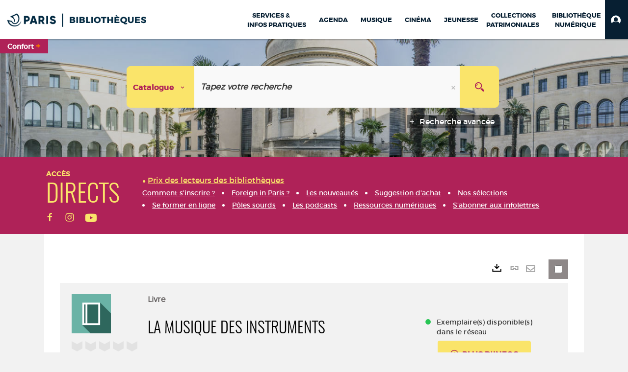

--- FILE ---
content_type: text/html; charset=utf-8
request_url: https://bibliotheques.paris.fr/Default/doc/SYRACUSE/114105
body_size: 440855
content:
<!DOCTYPE html><html lang="fr-FR" dir="ltr" xmlns="http://www.w3.org/1999/xhtml"><head><link rel="shortcut icon" type="image/x-icon" href="/ui/skins/VPCO/images/favicon-std.ico" /><link rel="icon" type="image/x-icon" href="/ui/skins/VPCO/images/favicon-std.ico" /><link rel="apple-touch-icon" href="/ui/skins/VPCO/images/apple-touch-icon.png?v=23.3.9279.7" /><meta http-equiv="content-type" content="text/html; charset=utf-8" /><meta http-equiv="X-UA-Compatible" content="IE=edge" /><meta name="DC.Language" content="fr-FR" /><title>La musique des instruments - Bibliothèques de la Ville de Paris</title><meta name="keywords" content="prêt, emprunt, catalogue, livre, DVD, CD, agenda, conférence, concert, débat, atelier, activités enfants, B.D, manga, polar, partition, méthode de musique, paris, bibliothèque, médiathèque, petite enfance;" /><meta name="robots" content="index, follow" /><meta name="og:locale" property="og:locale" content="fr_FR" /><meta name="og:type" property="og:type" content="article" /><meta name="og:title" property="og:title" content="La musique des instruments" /><meta name="og:url" property="og:url" content="https://bibliotheques.paris.fr/Default/doc/SYRACUSE/114105/la-musique-des-instruments" /><meta name="description" content="Un livre à explorer, à manipuler, à transformer. Des flûtes préhistoriques aux guitares électriques, on découvre comment les instruments de musique sont nés." /><meta name="og:description" property="og:description" content="Un livre à explorer, à manipuler, à transformer. Des flûtes préhistoriques aux guitares électriques, on découvre comment les instruments de musique sont nés." /><meta name="og:image" property="og:image" content="https://covers.syracuse.cloud/Cover/VPCO/MONO/ck0YaB38vhqY-JFC8Qiipw2/2070568326/LARGE?fallback=https%3a%2f%2fbibliotheques.paris.fr%2fui%2fskins%2fdefault%2fportal%2ffront%2fimages%2fGeneral%2fDocType%2fMONO_LARGE.png" /><meta name="twitter:title" content="La musique des instruments" /><meta name="twitter:url" content="https://bibliotheques.paris.fr/Default/doc/SYRACUSE/114105/la-musique-des-instruments" /><meta name="twitter:description" content="Un livre à explorer, à manipuler, à transformer. Des flûtes préhistoriques aux guitares électriques, on découvre comment les instruments de musique sont nés." /><meta name="twitter:image" content="https://covers.syracuse.cloud/Cover/VPCO/MONO/ck0YaB38vhqY-JFC8Qiipw2/2070568326/LARGE?fallback=https%3a%2f%2fbibliotheques.paris.fr%2fui%2fskins%2fdefault%2fportal%2ffront%2fimages%2fGeneral%2fDocType%2fMONO_LARGE.png" /><script>
      master = window.master || { };
      window.addEventListener("DOMContentLoaded", function () {
      master.DOMContentLoaded = true; // readyState n'est pas fiable, notamment readyState "interactive"
      });
      master.onDOMContentLoaded = function (callback) {
      if (master.DOMContentLoaded) {
      callback();
      } else {
      window.addEventListener("DOMContentLoaded", function () {
      callback();
      });
      }
      };
    </script><script>
      master.onDOMContentLoaded(function () {
      master.lazyLoadInstance = new LazyLoad({
      elements_selector: '.lazy',
      callback_loaded: function (el) {
      var event;
      var eventString = 'LazyLoad::Loaded';
      
      try {
      // !IE
      event = new CustomEvent(eventString, {});
      } catch (err) {
      // IE
      event = document.createEvent('CustomEvent');
      event.initCustomEvent(eventString, false, false, {});
      }
      
      el.dispatchEvent(event);
      },
      callback_finish: function () {
      master.lazyLoadFinished = true;
      var event;
      var eventString = 'LazyLoad::Finished';
      
      try {
      // !IE
      event = new CustomEvent(eventString, {});
      } catch (err) {
      // IE
      event = document.createEvent('CustomEvent');
      event.initCustomEvent(eventString, false, false, {});
      }
      
      window.dispatchEvent(event);
      }
      });
      });
    </script><base target="_top" /><meta name="HandheldFriendly" content="True" /><meta name="MobileOptimized" content="320" /><meta name="viewport" content="width=device-width, initial-scale=1, minimum-scale=1, maximum-scale=5, user-scalable=yes" /><!--Syracuse Front Javascript Libraries--><script type="text/javascript">
      
      //<![CDATA[
      
        var CFInstance = 'EXPLOITATION'; //Backward compatibility
        var ErmesManager = window.ErmesManager || {};
        ErmesManager.BasePath = '/';
        ErmesManager.BaseUrl = 'https://bibliotheques.paris.fr/';
        ErmesManager.ErmesJgrowlParams = '{"position": "top-right" , "closer" : false , "closerTemplate" : "&lt;div&gt;Fermer toutes les notifications&lt;/div&gt;"}';
        ErmesManager.WsQueryString = '';
        ErmesManager.ResetPasswordAllowed = 'true';
        ErmesManager.BaseUri = 'https://bibliotheques.paris.fr';
        
      
        ErmesManager.config = {};
        ErmesManager.config.LegacyHoldingMode=false;
        ErmesManager.config.CloudServicesBaseUrl='https://community.syracuse.cloud/EXPLOITATION/';
        ErmesManager.config.HoldingActions={NoteEnabled:false, ProvisionNoteEnabled:false};
        ErmesManager.config.RegistrationRenewalAllowed = false;
        ErmesManager.config.IlsChooseReservationPlaceEnabled = true;
        ErmesManager.config.HeaderDisplayMode = 'compact';
        ErmesManager.config.HeaderFixedMode = true;
        ErmesManager.config.CasAuthenticationEnabled = false;
        ErmesManager.config.CasAuthenticationProvider = '';
        ErmesManager.config.ResetPasswordAllowed = true;
        ErmesManager.config.RegistrationAllowed = true;
        ErmesManager.config.ResetPasswordPage = 'https://bibliotheques.paris.fr/Default/resetpassword.aspx';
        ErmesManager.config.RegistrationPage = 'https://bibliotheques.paris.fr/aide-a-la-premiere-connexion.aspx';
        ErmesManager.config.UsePopupForAuthentication = true;
        ErmesManager.config.AuthenticationAlertsCount = '0';
		    ErmesManager.config.AuthenticationManyAlertsMessage = '(0 alertes)';
		    ErmesManager.config.AuthenticationSingleAlertsMessage = '(1 alerte)';
        ErmesManager.config.RememberMe = true;
        ErmesManager.config.IsFormAuthenticationProvider = true;
        ErmesManager.config.EnableHoldingsAnonymousBookingMessage = 'true' === 'true';
        ErmesManager.config.EnableHoldingPlacesTopLevelFilter = 'false' === 'true';
        ErmesManager.config.EnableHoldingsSubscriptionCollapsed = false;
        ErmesManager.config.EnableHoldingsSubscriptionAlwaysShow = false;
				ErmesManager.config.AuthenticationFormBackgroundImageUrl = '';
        ErmesManager.config.AuthenticationFormIsFirstPosition = 'true' === 'true';
        ErmesManager.config.AuthenticationFormDialogWidth = 650;
        ErmesManager.config.AuthenticationIdentityBindingEnabled = false;
				ErmesManager.config.SearchMode = 'DEFAULT';
        ErmesManager.config.AuthenticationIdentityBindingAllowedModes = [
          
      
        ];
        ErmesManager.config.AuthenticationFormModeButtonWidth = 216;
        
        ErmesManager.config.SearchAssistantPreselectMode = 'true' === 'true';
        ErmesManager.COOKIES_FORM = 'ErmesForms_Default';
        ErmesManager.COOKIES_SEARCH = 'ErmesSearch_Default';
        ErmesManager.isAuthenticate = false;
        ErmesManager.deactivateDetailedView=true;

        ErmesManager.userInfos = {};
        ErmesManager.userInfos.UniqueIdentifier = 'BUILTIN-ANONYMOUS';
        ErmesManager.userInfos.SubscriptionExpirationMessage = '';
        ErmesManager.userInfos.UserAlertsMessages = '';
        ErmesManager.userInfos.PartnerSiteOfIntervention = '';
        ErmesManager.userInfos.HasPseudo = 'false';
        ErmesManager.userInfos.UserNameOrPseudo = 'Utilisateur anonyme';
        
        ErmesManager.rights = {};
        ErmesManager.rights.MemorizeSearch = false;
        ErmesManager.rights.Portal_1005 = false;
        ErmesManager.rights.Portal_1201 = false;
        ErmesManager.rights.Portal_2503 = false;
        ErmesManager.rights.Portal_2504 = false;
        ErmesManager.rights.Portal_3053 = false;

        ErmesManager.labels = {
          Portal_DetailHoldingLabel: 'Exemplaires',
Portal_ResultsReserveDocument: 'Réserver',
Portal_HoldingActionLoanLabel: 'Réserver',
Portal_HoldingActionExpoLabel: 'Ouvrir le calendrier',
Portal_HoldingSite: 'Site',
Portal_HoldingLocalisation: 'Emplacement',
Portal_HoldingSection: 'Section',
Portal_HoldingCote: 'Cote',
Portal_HoldingType: 'Type doc.',
Portal_HoldingStatut: 'Statut',
Portal_HoldingDateBack: 'Date retour',
Portal_HoldingActionsLabel: 'Actions',
Portal_HoldingProvisionLabelDisplay: 'Choisissez votre lieu de mise à disposition',
Portal_ReservationDialogChooseLibraryDefaultSelectionText: '---',
Portal_HoldingsMobileIsAvailableLabel: 'Disponible à {0}',
Portal_HoldingsMobileNotAvailableLabel: 'Retour prévu le {0}',
Portal_HoldingsMobileNotAvailableSiteLabel: 'à {0}',
Portal_ReservationDialogCancelTitle: 'Fermer la modale de réservation',
Portal_ReservationDialogTitle: 'Choisissez la bibliothèque',
Portal_ReservationDialogText: 'Vous souhaitez réserver un exemplaire.',
Portal_ReservationDialogChooseLibrary: 'Choisissez la bibliothèque :',
Portal_ReservationDialogChooseLibraryDefaultSelectionText: '---',
Portal_FormFieldRequiredText: 'Ce champ est obligatoire',
Portal_ReservationDialogValidText: 'Réserver',
Portal_ReservationDialogCancelText: 'Annuler',
Portal_HoldingAddNoteModalTitle: 'Ajout d\'une note de réservation',
Portal_HoldingAddNoteModalPlaceholder: 'Saisissez ici votre note de réservation optionnelle',
Portal_HoldingsStatementView: 'Consulter',
Portal_DetailHoldingsStatementLabel: 'Etats de collection',
Portal_HoldingsStatementSite: 'Site',
Portal_HoldingsStatementLocalisation: 'Emplacement',
Portal_HoldingsStatementSection: 'Section',
Portal_HoldingsStatementCote: 'Cote',
Portal_HoldingsStatementWhenStart: 'Début',
Portal_HoldingsStatementWhenEnd: 'Fin',
Portal_HoldingsStatementGap: 'Lacunes',
Portal_HoldingsStatementRange: 'Etendue',
Portal_HoldingsStatementStartNumber: 'Numéro de début',
Portal_HoldingsStatementEndNumber: 'Numéro de fin',
Portal_HoldingsStatementWhenStartAsText: 'Début',
Portal_HoldingsStatementWhenEndAsText: 'Fin',
Portal_ReservationDialogSelectText: 'Sélectionner',
Portal_ReservationSecondDialogChooseLibrary: 'Choisissez la bibliothèque de retrait',
Portal_ReservationSecondDialogTitle: 'Choisissez la bibliothèque de retrait',
Portal_ReservationSecondDialogValidText: 'Confirmer la réservation',
Portal_ReservationSecondDialogValidTitle: 'Confirmer cette réservation',
Portal_ReservationDialogExcludedLocationText: 'Non réservable',
Portal_ReservationSecondDialogYourLibraryIs: 'Votre localisation de retrait est : {0}',
Portal_MyAccountPreferencesHeaderTitle: 'Mes préférences de recherche',
Portal_MyAccountPreferencesHeaderIntro: 'Vous pouvez configurer les critères s\'appliquant à chacun des contextes de recherche suivants',
Portal_MyAccountPreferencesItemIntroPreselection: 'Vous avez sélectionné :',
Portal_MyAccountPreferencesItemIntroNoPreselection: 'Aucun critère sélectionné.',
Portal_MyAccountPreferencesItemEdit: 'Modifier',
Portal_CasAuthenticationText: 'Accès interne',
Portal_ExternalAuthenticationText: 'Accès externe',
Portal_LogonTitle: 'Connexion',
Portal_DisabledAccountLogonTitle: 'Échec d\'authentification',
Portal_LoginText: 'Identifiant',
Portal_LoginPlaceholderText: 'Numéro de carte',
Portal_PasswordText: 'Mot de passe',
Portal_PasswordPlaceholderText: '‎',
Portal_LogonForgottenPasswordText: 'Mot de passe oublié ?',
Portal_LogonRegisterMessage: 'ou',
Portal_LogonRegisterNowText: 'Aide première connexion',
Portal_ErrorHappened: 'Une erreur est survenue',
Portal_CaptureCurrentSearch: 'Capturer la recherche',
Portal_CaptureSearchName: 'Nom',
Portal_ShareSearchShowMoreOptions: 'Plus de critères',
Portal_ShareSearchHideMoreOptions: 'Cacher les critères',
Portal_AdvancedCaptureSearchTitle: 'Partager la recherche',
Portal_CaptureSearchModifyTitle: 'Modification des arguments',
Portal_CaptureSearcResultTitle: 'Aperçu',
Portal_CancelText: 'Annuler',
Portal_ShareSearchPermalinkCopy: 'Copier l\'URL dans le presse-papier',
Portal_ShareSearchPermalinkPreview: 'Aperçu de la recherche - Nouvelle fenêtre',
Portal_CaptureSearchCopyJson: 'Copier la capture dans le presse-papier',
Portal_ShareSearchPermalinkModalLabel: 'Donner un nom à la recherche puis cliquer sur "Copier l\'URL dans le presse-papier" pour récupérer l\'URL de votre recherche',
Portal_CaptureClipboardCopyDone: 'La capture a été copiée dans votre presse-papier',
Portal_UrlClipboardCopyDone: 'Le lien a été copié dans votre presse-papier',
Portal_CaptureSearchCancelTitle: 'Annuler cette capture de recherche',
Portal_CaptureNotice: 'Capturer la notice',
Portal_ShareSearchCancelTitle: 'Annuler ce partage de recherche',
Portal_SearchPreferencesModalTitle: 'Mémoriser des critères de recherche',
Portal_SearchPreferencesIntroText: 'Les critères choisis seront appliqués lors de chaque recherche "{0}".',
Portal_PreselectFacetsCancelTitle: 'fermer',
Portal_PreselectFacetsInfoNoPreferenceNoPreselection: 'Vous n’avez pas encore mémorisé de critères dans votre compte.',
Portal_MyAccountPreferencesItemSearch: 'Rechercher',
Portal_CloseModalTitle: 'Fermer cette fenêtre',
Portal_AnonymousHoldingInfo: 'Pour réserver un exemplaire, il est nécessaire d\'être authentifié. Les réservations dépendent de votre abonnement en cours.',
Portal_HoldingInSubscription: 'Dans mon abonnement ({0})',
Portal_HoldingNotInSubscription: 'Hors abonnement ({0})',
Portal_HoldingBookingTooltipCantRenew: 'Réservation impossible',
Portal_PersoAuthentificationMyAccountLink: 'Mon Compte',
Portal_RememberMeText: 'Rester connecté',
Portal_HoldingActionProvisonRequestLabel: 'Demander la consultation',
Portal_HoldingProvisionTooltipDescription: 'Effectuez une demande de mise à disposition sur cet exemplaire',
Portal_ProvisionDialogCancelTitle: 'Annuler la demande de consultation',
Portal_ProvisionDialogTitle: 'Demande de consultation sur place',
Portal_ProvisionDialogValidText: 'Confirmer la demande',
Portal_ProvisionDialogCancelText: 'Annuler',
Portal_ProvisionDialogContentHeaderText: '&lt;div class="alert alert-info" role="alert"&gt;\n &lt;span class="glyphicon glyphicon-info-sign" aria-hidden="true"&gt;&lt;/span&gt;\n &lt;span class="sr-only"&gt;&lt;/span&gt;\n &lt;span class="provision-body-header-description"&gt;Ce document sera mis à votre disposition pour consultation sur place, aux &lt;span class="provision-body-header-library"&gt; horaires d\'ouverture de la {0}&lt;/span&gt;&lt;/span&gt;&lt;p&gt;\n&lt;/p&gt;&lt;/div&gt;',
Portal_ProvisionDialogContentFooterText: 'Confirmez-vous la demande de consultation de &lt;b&gt;« {0} »&lt;/b&gt; ?',
Portal_DownloadText: 'Télécharger',
Portal_SearchFormFieldOrIndicator: '- ou -',
Portal_SearchFormSelectFieldNoResult: 'Aucun résultat pour "{0}"',
Portal_SearchFormSelectFieldStartTyping: 'Commencez à taper pour rechercher',
Portal_SearchFormThesaurusFieldLoadingText: 'Chargement...',
Portal_SearchFormThesaurusFieldNoResultsText: 'Aucun résultat',
Portal_SearchFormSelectFieldAddNewEntry: 'Si la valeur n\'est pas dans la liste, cliquez ici pour l\'ajouter',
Portal_SearchFormFieldValidationErrorMessage: 'Ce champ est obligatoire',
Portal_SearchFormFieldRequiredSelectionErrorMessage: 'Veuillez sélectionner une valeur ou la créer',
Portal_FormAdvanceSearchTitle: 'Valider votre recherche',
Portal_FormSearchLabel: 'Rechercher',
Portal_FormAdvanceClearTitle: 'Effacer vos saisies du formulaire de recherche',
Portal_FormClearLabel: 'Effacer',
Portal_SearchFormResetField: 'Supprimer la valeur',
Portal_ErmesSearchBoxHint: 'Tapez votre recherche',
Portal_SearchFormHeadingTitle: 'Recherche avancée',
Portal_SearchFormAddHiddenFieldTitle: 'Ajouter un critère au formulaire de recherche avancée',
Portal_SearchFormAddHiddenFieldLabel: 'Ajouter un critère',
Portal_SearchFormAddHiddenFieldModalDescription: 'Le critère sera ajouté au formulaire de recherche',
Portal_SearchFormFieldDateRangeToLabel: 'au',
Portal_SearchFormAddHiddenFieldModalTitle: 'Choisissez un critère de recherche',
Portal_ErmesSearchTitle: 'Recherche',
Portal_BtnSearchFieldClear: 'Effacer le champ de recherche',
Portal_BtnSearchFieldSubmit: 'Lancer la recherche sur le périmètre {0}',
Portal_AdvancedSearchFormLabel: 'Recherche avancée sur le périmètre {0}',
Portal_LogonConnectWithAnotherIdentity: 'ou',
Portal_LogonButtonText: 'Je me connecte',
Portal_LogonButtonShowForm: 'Formulaire',
BackText: 'Retour',
Portal_LogonFilterMode: 'Filtrer',
Portal_LogonInformationText: 'Pour vous connecter',
Portal_NewItemFlagDefaultLabel: 'Nouveauté',
Portal_SerialDialogCancelTitle: 'Fermer la modale des fascicules',
Portal_SerialDialogClose: 'Fermer',
Portal_HoldingSerialNumber: 'Numéro/Date de parution',
Portal_SerialDialogTitle: 'Detail des numéros de fascicule {0}',
Portal_HoldingSerialLocalisation: 'Localisation',
Portal_HoldingSerialSection: 'Section',
Portal_HoldingSerialCallNumber: 'Côte',
Portal_HoldingSerialStatus: 'Statut',
Portal_HoldingSerialEx: 'Exemplaire',
Portal_SerialColumnDisplayTitle: 'Voir les fascicules',
Portal_SerialColumnButton: 'Voir',
Portal_SerialColumnButtonLoading: 'Récupération en cours...',
Portal_HoldingNothingInSubscription: 'Il n\'y a aucun exemplaire disponible pour le moment.',
Portal_HoldingConsultOnline: 'Consulter en ligne',
Portal_HoldingBookingTooltipCantConsult: 'Consultation impossible',
Portal_HoldingBookingTooltipCantConsultDescription: 'Cet ouvrage est déjà en cours de consultation, veuillez réessayer ultérieurement',
Portal_DetailHoldingsMapControlHomeTooltip: 'Afficher tous les exemplaires',
Portal_DetailHoldingsMapControlLocationTooltip: 'Afficher ma position actuelle',
Portal_DetailHoldingsMapControlLocationDeniedTooltip: 'Vote position actuelle n\'est pas disponible',
Portal_DetailHoldingsMapCurrentLocationMarkerTooltip: 'Votre position actuelle',
Portal_DetailHoldingsMapOffMapHoldingsLabel: 'Exemplaires hors carte',
Portal_DetailHoldingsMapLibraryMoreDetails: 'Plus d\'informations...',
Portal_BiblioMapsLinkLabel: 'BiblioMaps',
Portal_BiblioMapsHeaderColumnLabel: 'BiblioMaps',
TermSynonymLabel: '{0} (employé pour {1})',
TermNeighborLabel: '{0} (associé à {1})',
TermRedirectionLabel: '{0} (nouveau terme pour {1})',
TermRedirectionSourceLabel: '{0} (ancien terme pour {1})',
Portal_ReservationDialogSingleHoldingPlaceText: 'L\'exemplaire sera mis à disposition à la bibliothèque :',
Portal_ReservationDialogSingleHoldingPlacetitle: 'Confirmez la réservation',
Portal_DetailSessionLabel: 'Sessions',
Portal_HoldingActionSessionLabel: 'S\'inscrire',
Portal_AnonymousCalendarSessionInfo: 'Pour s\'inscrire à une session, il est nécessaire d\'être authentifié.',
Portal_BasketRenamePromptTitle: 'Renommer le dossier',
EndDateText: 'Date de fin',
StartDateText: 'Date de début',
Portal_DetailPanelTitleCalendarSessions: 'S\'inscrire à',
Portal_TypeaheadNoResultStatus: 'Aucune proposition',
Portal_TypeaheadResultsStatus: '{0} propositions disponibles',
Portal_SearchFormAddFieldTitle: 'Ajouter une restriction "{0}"',
Portal_HoldingSerialUtilisation: 'Utilisation',
Portal_SearchFormRemoveFieldTitle: 'Supprimer la restriction "{0}"'
        };

        ErmesManager.labels.Portal_AuthenticationFormModeButtonSeparatorText = '';
        ErmesManager.labels.Portal_Authentication_FormHtmlContent = '';
        ErmesManager.labels.HoldingAddNoteModalPlaceholder = 'Saisissez ici votre note de réservation optionnelle';
        ErmesManager.labels.HoldingAddNoteModalTitle = 'Ajout d\'une note de réservation';
        ErmesManager.labels.CloseText = 'Fermer';
        ErmesManager.labels.ReportThumbnailWrongUrl = 'La ressource Portal|ReportThumbnailWrongUrl n\'est pas définie.';
        ErmesManager.labels.ReportThumbnailModalTitle = 'Confirmation';
        ErmesManager.labels.ReportThumbnailModalBody = 'Confirmez-vous le signalement de cette vignette ?&lt;br/&gt;&lt;div style="text-align:center;margin:5px"&gt;&lt;img src="{0}"/&gt;&lt;/div&gt;';
        ErmesManager.labels.ErmesHeaderAccountWip = 'Récupération de votre compte en cours...';
        ErmesManager.labels.ErrorHappened = 'Une erreur est survenue';
        ErmesManager.labels.UnexpectedServerResponse = 'Format de réponse inattendu';
        ErmesManager.labels.GrowlErrorTitle = 'Erreur';
        ErmesManager.labels.TooltipLoading = 'Chargement en cours...';
        ErmesManager.labels.CaptureSearchChooseRendering = 'Affichage';
        ErmesManager.labels.CaptureSearchChooseNumber = 'Nombre de notices à afficher';
        ErmesManager.labels.CaptureSearchTitle = 'Capturer la recherche';
        ErmesManager.labels.CommentModalValid = 'Valider';
        ErmesManager.labels.CommentModalCancel = 'Annuler';
        ErmesManager.labels.CommentWasSuccessfullyDeleted = 'Le commentaire a bien été supprimé';
        ErmesManager.labels.NoteWasSuccessfullyDeleted = 'La note a bien été supprimée';
        ErmesManager.labels.SelectionModalClose = 'Fermer';
        ErmesManager.labels.ConfirmBoxConfirm = 'Confirmer';
        ErmesManager.labels.ConfirmBoxCancel = 'Annuler';
        ErmesManager.labels.PublicSearchFormValid = 'Valider';
        ErmesManager.labels.PublicSearchFormCancel = 'Annuler';
        ErmesManager.labels.PrivateSearchFormValid = 'Valider';
        ErmesManager.labels.PrivateSearchFormCancel = 'Annuler';
        ErmesManager.labels.ExpositionResaFormValid = 'Transmettre la demande';
        ErmesManager.labels.ExpositionResaFormClose = 'Fermer';
        ErmesManager.labels.EnrichissementsLoading = 'Chargement en cours, veuillez patienter';
        ErmesManager.labels.BasketPageTitle = 'Bibliothèques de la Ville de Paris - Mon panier';
        ErmesManager.labels.SelectionPageTitle = 'Sélection courante';
        ErmesManager.labels.ErmesSearchPageTitle = '{0} - Recherche';
        ErmesManager.labels.ErmesSearchLoadingPageTitle = 'Chargement';
        ErmesManager.labels.ErmesSearchDetailPageTitle = '{0}';
        ErmesManager.labels.TagPageTitle = 'Tag';
        ErmesManager.labels.HoldingHelpHoldingMultiple = 'Cochez les exemplaires qui vous intéressent. Le premier exemplaire disponible parmi votre sélection sera réservé';
        ErmesManager.labels.HoldingHelpHoldingPlace = 'Choisissez votre lieu de mise à disposition';
        ErmesManager.labels.CaptureSearchStandardRendering = 'Miniatures';
        ErmesManager.labels.CaptureSearchShortRendering = 'Court';
        ErmesManager.labels.CaptureSearchScrollingRendering = 'Chemin de fer';
        ErmesManager.labels.ErmesFormTitle = 'Recherche avancée';
        ErmesManager.labels.CalendarEventTitleSingular = 'événement';
        ErmesManager.labels.CalendarEventTitlePlural = 'événements';
        ErmesManager.labels.ValidateEventSubscription = 'Confirmer l\'inscription';
        ErmesManager.labels.CancelText = 'Annuler';
        ErmesManager.labels.BackText = 'Retour';
        ErmesManager.labels.AgendaCalendarHelpTooltip = 'Sélectionnez une plage de dates pour affiner votre recherche';
        ErmesManager.labels.ExportLinkFold = 'Exporter, masqué';
        ErmesManager.labels.ExportLinkUnFold = 'Exporter, affiché';
        ErmesManager.labels.AddNewTagNotice = 'Ajouter ce nouveau tag';
        ErmesManager.labels.AddNewTagName = 'Nom du nouveau tag à ajouter sur';
        ErmesManager.labels.ErrorAuthenticateInput = 'à vérifier';
        ErmesManager.labels.PasswordLostAuthenticate = 'Mot de passe oublié';
        ErmesManager.labels.ErrorAuthenticatePage = 'Erreur lors de l\'identification';
        ErmesManager.labels.SurveyMessageConfirmVote = 'Merci d\'avoir voté';
        ErmesManager.labels.SurveyVotedAlready = 'Vous avez déjà voté';
        ErmesManager.labels.RoyalSliderStatePause = 'Mettre le carrousel en lecture.';
        ErmesManager.labels.RoyalSliderStatePlay = 'Mettre le carrousel en pause.';
        ErmesManager.labels.SearchQueryAllDocument = 'Tous les documents';
        ErmesManager.labels.DefaultDropdownItemSelectedFormat = '{0}, sélectionné';
        ErmesManager.labels.JGrowlCloserMessage = 'Fermer tous les messages';
        ErmesManager.labels.RoyalSliderLabels_ArrowRight = 'Contenu suivant';
        ErmesManager.labels.RoyalSliderLabels_ArrowLeft = 'Contenu précédent';
        ErmesManager.labels.RoyalSliderLabels_FullScreen = 'Passer le slider en plein écran';
        ErmesManager.labels.RoyalSliderLabels_PlayVideo = 'Lancer la vidéo';
        ErmesManager.labels.RoyalSliderLabels_NavSelected = ', sélectionné';
        ErmesManager.labels.FacetCollectionDisplayed = ', affiché';
        ErmesManager.labels.FacetCollectionCollapsed = ', masqué';
        ErmesManager.labels.ErrorModalFieldRequiredAccessibility = 'Vous avez omis ce champ obligatoire.';
        ErmesManager.labels.RoyalSliderBulletContentNotSelected = 'Afficher le contenu {0}';
        ErmesManager.labels.RoyalSliderBulletContentSelected = 'Contenu {0} - affiché';
        ErmesManager.labels.RssFeedLinkTitle = 'Obtenir le flux RSS, nouvelle fenêtre';
        ErmesManager.labels.CnilBannerContent = 'En poursuivant votre navigation sur ce site, vous acceptez l’utilisation de cookies par nos services ainsi que des services tiers de mesure d\'audience.&lt;br/&gt;&lt;a href="/charte-cookies.aspx"&gt;Pour en savoir plus et paramétrer les cookies...&lt;/a&gt;';
        ErmesManager.labels.SuggestionSearch = 'Recherche par suggestion';
        ErmesManager.labels.SdiMemorySearchSubscribeNewsLettersSuccess = 'Vous êtes maintenant abonné à cette lettre d’information';
        ErmesManager.labels.SdiMemorySearchSubscribeSuccess = 'Vous êtes maintenant abonné à cette recherche';
        ErmesManager.labels.DetailHoldingsVerify = 'Vérification des exemplaires disponibles ...';
        ErmesManager.labels.RenewLoanSuccess = 'Prolongation réussie.';
        ErmesManager.labels.RenewLoanErrorNotSpecified = 'Erreur non spécifiée.';
        ErmesManager.labels.CancelReservationSuccess = 'Annulation réussie.';
        ErmesManager.labels.CancelReservationErrorNotSpecified = 'Erreur non spécifiée.';
        ErmesManager.labels.ContributionFormSending = 'Envoi en cours...';
        ErmesManager.labels.ContributionFormSuccess = 'Votre contribution a bien été prise en compte.';
        ErmesManager.labels.GetErrorHolding = 'Erreur lors de la récuperation de l\'exemplaire';
        ErmesManager.labels.GetNotAvaibleHolding = 'Indisponible';
        ErmesManager.labels.ConfirmDialogBasketTitle = 'Vider tout le panier';
        ErmesManager.labels.ConfirmDialogBasketFolderTitle = 'Supprimer le dossier "{0}"';
        ErmesManager.labels.ConfirmDialogBasketText = 'Confirmez-vous la suppression de tous les documents de votre panier ? Cette action sera irréversible.';
        ErmesManager.labels.ConfirmDialogBasketTextByFilter = 'Confirmez-vous la suppression du dossier "{0}" ?';
        ErmesManager.labels.PnbConfirmBoxTitle = 'La ressource Portal|PnbConfirmBoxTitle n\'est pas définie.';
        ErmesManager.labels.PnbConfirmBoxMessage = 'La ressource Portal|PnbConfirmBoxMessage n\'est pas définie.';
        ErmesManager.labels.searchLabelDefault = 'Recherche du document';
        ErmesManager.labels.RecongnitionLabelInput = 'Reconnaissance vocal...';
        ErmesManager.labels.StartSearch = 'Lancer la recherche sur le périmètre {0}';
        ErmesManager.labels.SearchFormLabel = 'Recherche sur le périmètre {0}';
        ErmesManager.labels.MyAccountAddToBasketNothingSelected = 'Veuillez sélectionner au moins un document.';
        ErmesManager.labels.Portal_CancelReservationNoReservationSelected = 'Veuillez sélectionner au moins un document.';
        ErmesManager.labels.Portal_CancelReservationConfirmTitle = 'Confirmer cette annulation';
        ErmesManager.labels.Portal_CancelReservationCancelTitle = 'Annuler cette annulation';
        ErmesManager.labels.Portal_PreselectFacetsInfoNoPreference = 'Mémoriser les critères dans votre compte.';
        ErmesManager.labels.Portal_PreselectFacetsInfoPreferenceEqualsPreselection = 'Les critères sont mémorisés dans votre compte.';
        ErmesManager.labels.Portal_PreselectFacetsInfoPreferenceIsNotPreselection = 'Les critères diffèrent de ceux mémorisés dans votre compte.';
        ErmesManager.labels.Portal_PreselectFacetsInfoPreferenceRestoreSuccess = 'Les critères ont été restaurés.';
        ErmesManager.labels.Portal_PreselectFacetsInfoPreferenceSaveSuccess = 'Les critères ont été mémorisés.';
        ErmesManager.labels.Portal_PreselectFacetsInfoPreferenceSaveTooltip = 'Mémoriser les critères de recherche dans votre compte.';
        ErmesManager.labels.Portal_PreselectFacetsInfoPreferenceValidateTooltip = 'Confirmer les critères sélectionnés.';
        ErmesManager.labels.Portal_PreselectFacetsInfoPreferenceRestoreTooltip = 'Restaurer les critères de recherche mémorisés dans votre compte.';
        ErmesManager.labels.Portal_PreselectFacetsResetButton = 'Tout effacer';
        ErmesManager.labels.Portal_PreselectFacetsValidateButton = 'Confirmer';
        ErmesManager.labels.Portal_PreselectFacetsSaveButton = 'Mémoriser';
        ErmesManager.labels.Portal_PreselectFacetsCancelButton = 'Annuler';
        ErmesManager.labels.Portal_PreselectFacetsModalTitle = 'Pré-sélectionner des critères de recherche';
        ErmesManager.labels.Portal_PreselectFacetsIntroText = 'Les critères choisis seront appliqués le temps de la session à chaque recherche "{0}". Pour mémoriser les critères au-delà de la session veuillez-vous connecter à votre compte';
        ErmesManager.labels.Portal_PreselectFacetsSelectedInfo = 'Vous avez sélectionné :';
        ErmesManager.labels.Portal_PreselectFacetsSelectedInfoEmpty = 'Aucun critère sélectionné.';
        ErmesManager.labels.Portal_PreselectFacetsRestoreButton = 'Restaurer';
        ErmesManager.labels.Portal_FacetCollectionCollapsed = ', masqué';
        ErmesManager.labels.Portal_FacetCollectionDisplayed = ', affiché';
        ErmesManager.labels.Portal_SearchHistoryTableDateHeader = 'Quand';
        ErmesManager.labels.Portal_SearchHistoryTableScenarioHeader = 'Où';
        ErmesManager.labels.Portal_SearchHistoryTableSearchHeader = 'Recherche';
        ErmesManager.labels.Portal_SearchHistoryTableFiltersHeader = 'Filtres';
        ErmesManager.labels.Portal_SearchHistoryTableCountHeader = 'Résultats';
        ErmesManager.labels.Portal_SearchHistoryTableActionHeader = 'Actions';
        ErmesManager.labels.Portal_SearchHistoryModalTitle = 'Historique de vos recherches';
        ErmesManager.labels.Portal_SearchHistoryCancelButton = 'Fermer';
        ErmesManager.labels.Portal_SearchHistoryItemSearchAction = 'Lancer la recherche';
        ErmesManager.labels.Portal_SearchHistoryItemMemorizeAction = 'Mémoriser dans son compte';
        ErmesManager.labels.Portal_SearchHistoryItemRemoveAction = 'Supprimer';
        ErmesManager.labels.Portal_RawRecordClipboardCopyButton = 'Copier ce document dans le presse-papier';
        ErmesManager.labels.Portal_RawRecordClipboardCopyDone = 'Le document a été copié dans votre presse-papier';
        ErmesManager.labels.Portal_RawRecordPopupTitle = 'Document xml natif';
        ErmesManager.labels.Portal_ExpositionResaWindowLabel = 'Faire une demande de réservation d\'outil d\'animation';
        ErmesManager.labels.Portal_ExpositionResaWindowCloseTitle = 'Fermer la fenêtre de demande de réservation d\'outil d\'animation';
        ErmesManager.labels.Portal_ExpositionResaBookingTypeHolding = 'Réservation';
        ErmesManager.labels.Portal_ExpositionResaBookingTypeHoldingRequest = 'Demande de réservation';
        ErmesManager.labels.Portal_ExpositionResaBookingTypeLoan = 'Prêt';
        ErmesManager.labels.Portal_CancelText = 'Annuler';
        ErmesManager.labels.Portal_BackText = 'Retour';
        ErmesManager.labels.Portal_ExpositionResaFormValid = 'Transmettre la demande';
        ErmesManager.labels.Portal_ExpositionResaFetchBookings = 'Vérification des réservations concernant cet outil d\'animation';
        ErmesManager.labels.Portal_ExpositionResaNewRange = 'Votre choix de dates';
        ErmesManager.labels.Portal_AgendaDatepickerFromDate = 'Du';
        ErmesManager.labels.Portal_AgendaDatepickerToDatee = 'Au';
        ErmesManager.labels.Portal_SubscriptionExpirationWarningDescription = '';
        ErmesManager.labels.Portal_SubscriptionExpirationWarningTitle = 'Informations à propos de votre abonnement';
        ErmesManager.labels.Portal_AccountWarningTitle = 'Informations à propos de votre compte';
        ErmesManager.labels.Portal_AuthenticationAlertRenewRegistrationBtnText = 'Cliquer ici pour accéder à mon profil';
        ErmesManager.labels.Portal_AuthenticationAlertVirtualPurseBtnText = 'Cliquer ici pour accéder à mon porte-monnaie';      
        ErmesManager.labels.Portal_ShowExpirationWarningCancelTitle = 'Fermer cette alerte';
        ErmesManager.labels.Portal_ProvisionDialogCancelTitle = 'Annuler la demande de consultation';
        ErmesManager.labels.Portal_ProvisionDialogTitle = 'Demande de consultation sur place';
        ErmesManager.labels.Portal_ProvisionDialogValidText = 'Confirmer la demande';
        ErmesManager.labels.Portal_ProvisionDialogCancelText = 'Annuler';
        ErmesManager.labels.Portal_ProvisionDialogContentHeaderText = '&lt;div class="alert alert-info" role="alert"&gt;\n &lt;span class="glyphicon glyphicon-info-sign" aria-hidden="true"&gt;&lt;/span&gt;\n &lt;span class="sr-only"&gt;&lt;/span&gt;\n &lt;span class="provision-body-header-description"&gt;Ce document sera mis à votre disposition pour consultation sur place, aux &lt;span class="provision-body-header-library"&gt; horaires d\'ouverture de la {0}&lt;/span&gt;&lt;/span&gt;&lt;p&gt;\n&lt;/p&gt;&lt;/div&gt;';
        ErmesManager.labels.Portal_ProvisionDialogContentFooterText = 'Confirmez-vous la demande de consultation de &lt;b&gt;« {0} »&lt;/b&gt; ?';
        ErmesManager.labels.Portal_ExpositionBookingCalendarLabel = 'Calendrier de réservation';
        ErmesManager.labels.Portal_ExpositionBookingHelpUserLigde = 'Veuillez choisir une date de début et de fin de réservation sur le calendrier ci-dessous.';
        ErmesManager.labels.Portal_ExpositionBookingTransportModeLabel = 'Mode de transport';
        ErmesManager.labels.Portal_ExpositionBookingGoTransportModeLabel = 'Aller';
        ErmesManager.labels.Portal_ExpositionBookingReturnTransportModeLabel = 'Retour';
        ErmesManager.labels.Portal_ExpositionBookingSummupLabel = 'Demande de réservation pour la période du';
        ErmesManager.labels.Portal_ExpositionBookingSummupSeparatorLabel = 'au';
        ErmesManager.labels.Portal_HoldingsInformationMessage = '';
        ErmesManager.labels.Portal_ILSClientReservation = 'Réservation';
		    ErmesManager.labels.Portal_ReservationMapSiteChoice = 'Choisissez la bibliothèque auprès de laquelle vous souhaitez réserver le document';
		    ErmesManager.labels.Portal_DetailHoldingsMapLabel = 'Localisation des exemplaires';
		    ErmesManager.labels.Portal_DetailHoldingsMapCountLabel = '{0} exemplaires';
		    ErmesManager.labels.Portal_DetailHoldingsMapCountLabelSingular = '1 exemplaire';
		    ErmesManager.labels.Portal_DetailHoldingsMapNoHondlingOnMap = 'Aucun exemplaire dans cette zone géographique...';
        ErmesManager.labels.Portal_PreselectFacetsModifyLinkLabel = 'Modifier les critères pré-sélectionnés';
        ErmesManager.labels.Portal_SearchAssistantButtonLabel = 'Recherche assistée';
        
      
      //]]></script><script>
      
      window.ErmesManager = window.ErmesManager || {};
      
    </script><script type="text/javascript" src="/ui/plug-in/portal/portal-front-all.js?v=23.3.9279.7" defer="defer"> </script><script type="text/javascript" src="/ui/plug-in/syracuse-dist/js/ComponentFactory.js?v=23.3.9279.7" defer="defer"> </script><link rel="stylesheet" type="text/css" href="/ui/skins/default/portal/front/portal-front-all.css?v=23.3.9279.7" /><script type="text/javascript" src="/dropzone-locale-fr-FR.ashx?v=23.3.9279.7" defer="defer"> </script><script type="text/javascript" src="/ui/plug-in/dayjs/locale/fr.js?v=23.3.9279.7" defer="defer"> </script><script type="text/javascript">
      
        window.addEventListener("DOMContentLoaded", function () {
          dayjs.extend(window.dayjs_plugin_customParseFormat);
          dayjs.extend(window.dayjs_plugin_localizedFormat);
          dayjs.locale('fr'); 
        });
      
    </script><!--XmlForms JavaScript libraries--><script type="text/javascript">
        window.addEventListener("DOMContentLoaded", function () {
      
      
        formManager.debug = false;
        formManager.inputKey = '';
        formManager.savingText = 'Enregistrement en cours...';
        formManager.loadingText = 'Chargement en cours...';
        formManager.invalidText = 'Ce champ est invalide';
        formManager.requiredText = 'Ce champ est obligatoire';
        formManager.lengthText = 'La longueur de ce champ doit être de {0} caractère(s)';
        formManager.minLengthText = 'La longueur minimum de ce champ est de {0} caractère(s)';
        formManager.maxLengthText = 'La longueur maximum de ce champ est de {0} caractère(s)';
        formManager.minValueText = 'La valeur minimum de ce champ doit être de {0}';
        formManager.maxValueText = 'La valeur maximum de ce champ doit être de {0}';
        formManager.passwordText = 'Les mots de passe sont différents';
        formManager.invalidDateText = 'La ressource FormFieldDateInvalidText n\'est pas définie.';
        formManager.requiredCheckboxText = 'Veuillez cocher cette case si vous souhaitez continuer';
        formManager.requiredCheckboxGroupText = 'Veuillez cocher au moins l\'une de ces cases';
        formManager.requiredRadioGroupText = 'Veuillez sélectionner l\'une de ces options';
        formManager.downloadText = 'Télécharger';
        formManager.addressAddManually = 'Si votre adresse n\'est pas dans la liste, cliquez ici pour l\'ajouter';
        formManager.addressNoResult = 'Aucune adresse correspondante';
        formManager.addressPending = 'Chargement en cours';
      
      
        });
      </script><script defer="defer" type="text/javascript" src="/ui/plug-in/syracuse-dist/js/PasswordReveal.js?v=23.3.9279.7"> </script><!--Syracuse OpenSeadragon Library--><script type="text/javascript" src="/ui/plug-in/common/openseadragon/openseadragon.min.js?v=23.3.9279.7"> </script><script type="text/javascript" src="/ui/plug-in/common/openseadragon/openseadragon-filtering.js?v=23.3.9279.7"> </script><script type="text/javascript" src="/ui/plug-in/common/openseadragon/openseadragon-init.js?v=23.3.9279.7"> </script><script type="text/javascript" src="/ui/plug-in/common/openseadragon/locale/openseadragon-lang-fr.js?v=23.3.9279.7"> </script><link rel="preload" href="/ui/skins/default/fonts/glyphicons.woff?v=23.3.9279.7" as="font" type="font/woff" crossorigin="anonymous" /><link rel="stylesheet" type="text/css" href="/ui/skins/default/base.css?v=23.3.9279.7" /><link rel="stylesheet" type="text/css" href="/ui/skins/default/master.css?v=23.3.9279.7" /><link rel="stylesheet" type="text/css" href="/ui/skins/default/common/base.css?v=23.3.9279.7" /><link rel="stylesheet" type="text/css" href="/ui/skins/default/portal/front/base-min.css?v=23.3.9279.7" /><link rel="stylesheet" type="text/css" href="/ui/skins/VPCO/projet.css?v=23.3.9279.7" /><link rel="stylesheet" href="/ui/plug-in/integration/Swiper-mobile/css/swiper.min.css" /><link href="/ui/plug-in/integration/select2/css/select2.min.css" rel="stylesheet" /><link rel="preload" href="/ui/plug-in/bootstrap/resources/fonts/glyphicons-halflings-regular.woff?v=23.3.9279.7" as="font" type="font/woff" crossorigin="anonymous" /><link rel="preload" href="/ui/skins/standard/portal/front/ressources/font/ermes-font-update.woff2?v=23.3.9279.7" as="font" type="font/woff2" crossorigin="anonymous" /><link rel="canonical" href="https://bibliotheques.paris.fr/Default/doc/SYRACUSE/114105/la-musique-des-instruments?_lg=fr-FR" /><link rel="search" type="application/opensearchdescription+xml" title="Syracuse OpenSearch" href="/OpenSearchDescription.xml" /></head><body dir="ltr" class=" cf-rtm ">
  
  
  
  
  
  
  
  
  
  
  
  
  <script type="text/javascript" src="/ui/plug-in/integration/Swiper-mobile/js/swiper.min.js" defer="defer"> </script>
  <script type="text/javascript" src="/ui/plug-in/integration/select2/js/select2.full.js" defer="defer"> </script>
  
  <script type="text/javascript" src="/ui/plug-in/integration/Selection-RenderType/flip.js" defer="defer"> </script>
  <script type="text/javascript" src="/ui/plug-in/integration/iguana.js" defer="defer"> </script>
  <script type="text/javascript" src="/ui/plug-in/integration/confortplus/js/toolbar.js" defer="defer"> </script>
  
  
  
  
  
  <script type="text/javascript">
              /*<![CDATA[*/
              
        master = window.master || { };
        master.debug = false;
        master.rtl = false;
        master.skin = 'VPCO';
        master.skinsRootPath = '/ui/skins/';
        master.pluginsRootPath = '/ui/plug-in/';
        master.theme = '';
        master.navigationExperience = 'Modern';
        master.useForFront = true;
        master.designMode = '';
        master.canEditResourceKey = false;
        master.applicationName = '';
        master.applicationAlias = '';
        master.scopeId = 1;
        master.scopeName = 'Default';
        master.scopeType = null;
        master.scopeTypeName = '';
        master.scopeTypeLabel = '';
        master.scopeDescription = 'Bibliothèques de la Ville de Paris';
        master.scopeAlias = 'Default';
        master.scopeChildCount = 0;
        master.pageTitle = 'La musique des instruments';
        master.pageTitleFormat = '{0} - {1}';
        master.globalTitle = 'Bibliothèques de la Ville de Paris';
        master.pageFullName = 'Archimed.SearchServices.Web.UI.Ermes.Front.DetailStatic';
        master.currentCulture = 'fr-FR';
        master.currentCultureId = 1036;
        master.currentParentCultureId = 12;
        master.changeCultureAllowed = false;
        master.isPopup = false;
        master.instanceName = 'EXPLOITATION';
        master.userDisplayName = 'Utilisateur anonyme';
        master.isSuperAdministrator = false;        
        master.instanceUrl = 'https://bibliotheques.paris.fr/';
        master.instanceBackOfficeBaseUrl = 'https://bibliotheques.paris.fr/pro/';
        master.instanceFrontOfficeBaseUrl = 'https://bibliotheques.paris.fr/';
        master.instanceBasePath = '/';
        master.instanceBackOfficeBasePath = '/pro/';
        master.instanceFrontOfficeBasePath = '/';
        master.instanceWebDirectory = '/';
        master.isBackOffice = false;
        master.backOfficeWebDirectory = 'pro';
        master.baseUrl = 'https://bibliotheques.paris.fr/pro/default/';
        master.backOfficeBasePath = '/pro/default/';
        master.frontOfficeBasePath = '/';
        master.backOfficeBaseUrl = 'https://bibliotheques.paris.fr/pro/default/';
        master.frontOfficeBaseUrl = 'https://bibliotheques.paris.fr/';
        master.basePath = '/';
        master.homeUrl = 'https://bibliotheques.paris.fr/pro/default/';
        master.homePath = '/pro/default/';
        master.disconnectLabel = 'Se déconnecter';
        master.authenticateLabel = 'Se connecter';
        master.loadMask = false;
        master.isAdministrator = false;
        master.isAnonymous = true;
        master.isEmptyScopeMember = false;
        master.globalSiteText = 'Tout le réseau';
        master.currentSiteName = 'Default';
        master.currentSiteDescription = 'Bibliothèques de la Ville de Paris';
        master.changeSiteAllowed = true;
        master.changeSiteLabel = 'Mon entité d\'intervention';
        master.getScopesErrorMessage = 'Une erreur est survenue lors de la récupération des entités';
        master.enterFullscreenText = 'Passer en mode plein écran';
        master.exitFullscreenText = 'Quitter le mode plein écran';
        master.saveStateText = 'Sauvegarder la mise en forme des listes';
        master.saveStateSuccessMessage = 'La mise en forme des listes a été correctement enregistrée.';
        master.saveStateErrorMessage = 'Une erreur est survenue lors de l\'enregistrement de la mise en forme des listes.';
        master.restoreStateText = 'Réinitialiser la mise en forme des listes';
        master.restoreStateConfirmMessage = 'Voulez-vous vraiment réinitialiser la mise en forme des listes ?';
        master.restoreStateSuccessMessage = 'La mise en forme des listes a été correctement réinitialisée.';
        master.restoreStateErrorMessage = 'Une erreur est survenue lors de la réinitialisation de la mise en forme des listes.';
        master.version = '23.3.9279.7';
        master.cookieDomain = '';
        master.cookieSecure = true;
        master.remindMeLaterText = 'Me le rappeler plus tard';
        master.loadingText = 'Chargement en cours...';
                
        master.isSearchPage = false;
        master.scopeTypes = {
        
          'None': 0,
          0:{
          name :  'None',
          label :  'Entité'}
         , 
          'Group': 1,
          1:{
          name :  'Group',
          label :  'Groupe'}
         , 
          'Library': 2,
          2:{
          name :  'Library',
          label :  'Bibliothèque'}
         , 
          'Partner': 3,
          3:{
          name :  'Partner',
          label :  'Partenaire'}
        
        }
        master.scopes = {
        
          'Default':{
          description :  'Bibliothèques de la Ville de Paris',
          id :  1,
          alias :  'Default',
          disabled :  false
          }
         , 
          'Numok':{
          description :  'Numok',
          id :  4,
          alias :  'Numok',
          disabled :  false
          }
         , 
          'Monteleson':{
          description :  'Monte le son',
          id :  7,
          alias :  'Monteleson',
          disabled :  false
          }
         , 
          '2016':{
          description :  'Les coups de coeur 2016 des bibliothécaires',
          id :  10,
          alias :  '2016',
          disabled :  false
          }
         , 
          '2017':{
          description :  'Les coups de coeur 2017 des bibliothécaires',
          id :  13,
          alias :  '2017',
          disabled :  false
          }
         , 
          'agenda':{
          description :  'Agenda',
          id :  16,
          alias :  'agenda',
          disabled :  false
          }
         , 
          'musique':{
          description :  'Musique',
          id :  19,
          alias :  'musique',
          disabled :  false
          }
         , 
          'jeunesse':{
          description :  'Jeunesse',
          id :  22,
          alias :  'jeunesse',
          disabled :  false
          }
         , 
          'numerique':{
          description :  'Bibliothèque numérique',
          id :  25,
          alias :  'numerique',
          disabled :  false
          }
         , 
          '2018':{
          description :  'Les coups de coeur 2018 des bibliothécaires',
          id :  28,
          alias :  '2018',
          disabled :  false
          }
         , 
          'cinema':{
          description :  'Cinéma',
          id :  31,
          alias :  'cinema',
          disabled :  false
          }
         , 
          '2019':{
          description :  'Les coups de coeur 2019 des bibliothécaires',
          id :  34,
          alias :  '2019',
          disabled :  false
          }
         , 
          '2020':{
          description :  'Les coups de coeur 2020 des bibliothécaires',
          id :  46,
          alias :  '2020',
          disabled :  false
          }
         , 
          '2021':{
          description :  'Les coups de coeur 2021 des bibliothécaires',
          id :  52,
          alias :  '2021',
          disabled :  false
          }
         , 
          '2022':{
          description :  'Les coups de coeur 2022 des bibliothécaires',
          id :  61,
          alias :  '2022',
          disabled :  false
          }
         , 
          '2023':{
          description :  'Les coups de coeur 2023 des bibliothécaires',
          id :  70,
          alias :  '2023',
          disabled :  false
          }
         , 
          '2024':{
          description :  'Les coups de coeur 2024 des bibliothécaires',
          id :  76,
          alias :  '2024',
          disabled :  false
          }
        
        };
        master.scopesEnabled = false;
        master.flattenScopes = false;
        master.applications = {};
        master.applications[''] = { name: '', alias: '', description: 'Accueil', modules: [] };
        
    master.applications[''].modules.push({id: 5,name: 'Paramètres',description: 'Paramètres',last: false,searchAreas: [],defaultSearchArea: ''});
  
    master.applications[''].modules.push({id: 846,name: 'Réseau',description: 'Administration du réseau',last: true,searchAreas: [],defaultSearchArea: ''});
  
        master.cloudServices = {
        syracuse: {
        authority: 'https://community.syracuse.cloud'
        }
        }
        
        
        
        master.cookiesConsent = JSON.parse('{}');

        String.prototype.format = function () {
          var s = this,
              i = arguments.length;

          while (i--) {
              s = s.replace(new RegExp('\\{' + i + '\\}', 'gm'), arguments[i]);
          }
          return s;
        }

        master.setPageTitle = function(title) {
          if (title !== '') {
            if (this.globalTitle !== '') {
              document.title = this.pageTitleFormat.format(title, this.globalTitle);
            } else {
              document.title = title;
            }
          }
        } 
      
              /*]]>*/</script>
  
  
  
  
  
  
  
  
  
  
  
  
  <script type="text/javascript">
              /*<![CDATA[*/
              
                
                  master.onDOMContentLoaded(function () {
                  
              
      ErmesGUI.callback.GlobalActionDetailHidden = 'Détail de la sélection courante, masqués';
      ErmesGUI.callback.GlobalActionDetailVisible = 'Détail de la sélection courante, affichés ci-dessous';
      ErmesGUI.callback.GlobalCurrentSelectionLabel = 'Ma sélection en cours';
    
                });
              
              /*]]>*/</script>
  <script type="text/x-jquery-tmpl" id="selectionTmpl">
      
      
      {{if item.length > 0}}  
        <div id="panel-selection-detail" class="global_content sel_reduced">
          <div class="panel panel-selection">
            <div class="panel-heading">
              <button type="button" class="bouton_detail btn-link-like pull-right" href="#" title="Détail de la sélection courante, masqués"><i class="fas fa-expand"></i>${item.length}</button>
              <h2>
                <span class="selection_label ermes-label">Sélection courante</span>
              </h2>
              <div class="clearfix"></div>
            </div>
            <div class="panel-body" style="display:none;">
              <ul>
                {{each item}}
                  <li>
                    <button type="button" data-selectionid="5" class="supp removeItem btn-link-like icon-remove pull-left" title="Supprimer la ressource" data-index="${$index}"><span class="sr-only">Supprimer la ressource</span></button>
                    ${$value.Ttl}
                  </li>
                {{/each}}
              </ul>
            </div>
            <div class="panel-footer" style="display:none;">
              {{if item.length > 0}}
			  <div>
      Actions :
      </div>
              <ul class="actions">
                
      
                <li>
                  <a title="Voir la sélection" class="voir icon-eye-open search-icon-container--icon" href="/selection.aspx"></a>
                </li>
                <li>
                  <button type="button" title="Vider" class="removeAll supp btn-link-like icon-remove modal-focus search-icon-container--icon"><span class="sr-only">Vider</span></button>
                </li>
                  
      
      
                <li>
                  <button type="button" title="Partager l'URL de la recherche" class="bindToSelectionCaptureSearch glyphicon glyphicon-share-alt modal-focus btn-link-like search-icon-container--icon"><span class="sr-only">Partager l'URL de la recherche</span></button>
                </li>                  
                  
      
                <li>
                
      <div class="btn-group dropdown-direction-switcher" style="position:relative" xmlns="http://www.w3.org/1999/xhtml">
  <button data-toggle="dropdown" class="dropdown-toggle btn-link-like modal-focus search-icon-container--icon exportsList" title="Exports">
    <span class="icon-download" aria-hidden="true" />
    <span class="sr-only">Exports</span>
  </button>
  <ul class="dropdown-menu pull-right">
    <li>
      <button class="export_link btn-link-like" data-id="6" data-search-type="1">
        <span class="label-dropdown">Exporter PDF</span>
      </button>
    </li>
    <li>
      <button class="export_link btn-link-like" data-id="5" data-search-type="1">
        <span class="label-dropdown">Exporter CSV</span>
      </button>
    </li>
    <li>
      <button class="export_link btn-link-like" data-id="7" data-search-type="1">
        <span class="label-dropdown">Exporter HTML</span>
      </button>
    </li>
    <li>
      <button class="export_link btn-link-like" data-id="36" data-search-type="1">
        <span class="label-dropdown">Exporter RIS</span>
      </button>
    </li>
  </ul>
</div>
      
                </li>
      
        
				        <li>
					        <button type="button" title="Envoyer par mail" class="search-send-results btn-link-like search-icon-container--icon" data-search-type="1">
						          <i class="far fa-envelope" aria-hidden="true"></i>
                      <span class="sr-only">Envoyer par mail</span>
					        </button>
				        </li>
				
      
      
              </ul>
                {{/if}}
              <div class="clearfix"></div>
            </div>
          </div>
        </div>
      {{/if}}
      
    </script>
  <script type="text/x-jquery-tmpl" id="manageSelectionsTmpl">
      
      {{if d.PageCount!=0}}
        <div class="display-inline">
          <button type="button" {{if d.Page==0}}disabled="disabled"{{/if}} class="icon-chevron-left bouton selectionPaging {{if d.Page!=0}}previous{{/if}}"/> Page <span class="currentPage">${d.Page+1}</span> sur ${d.PageCount+1} <button type="button" {{if d.Page==d.PageCount}}disabled="disabled"{{/if}} class="icon-chevron-right selectionPaging {{if d.Page!=d.PageCount}}next{{/if}}"/>
        </div>
      {{/if}}
      <div class="overflow:auto" id="selectionsFormList">
        <table class="table table-striped" role="presentation">
          {{each d.SelectionItems}}
            <tr class="selection-state-${$value.Selection.SelStatus}">
              <td>
                ${$value.Selection.SelName}
              </td>
              <td>
                <input type="checkbox" data-id="${$value.Selection.SelUid}" {{if $value.State==1}} class="unknown" {{/if}} {{if $value.State!=2}} checked="checked" {{/if}}/>
              </td>
            </tr>
          {{/each}}        
        </table>
      </div>
      
    </script>
  
  <script type="text/javascript">
              /*<![CDATA[*/
              
                
                  master.onDOMContentLoaded(function () {
                  
              
      $('body')
      .off('click.dropdown-menu touchstart.dropdown.data-api', '.dropdown-menu')
      .on('click.dropdown-menu touchstart.dropdown.data-api', '.dropdown-menu form', function (e) { e.stopPropagation() })
    
                });
              
              /*]]>*/</script>
  <div id="page" class="detailStatic">
    <header role="banner" id="header_banner" class="header-compact header-fixed">
      <div id="nav_connexe_compact" class="container hidden-xs">
        <ul class="accessibility-links">
          <li>
            <a id="linkToNav" class="sr-only tablink" href="#nav">
              <span>Aller au menu</span>
            </a>
          </li>
          <li>
            <a id="linkToContent" class="sr-only tablink" href="#main">
              <span>Aller au contenu</span>
            </a>
          </li>
          <li>
            <a id="linkToRecherche" class="sr-only tablink" href="#textfield">
              <span>Aller à la recherche</span>
            </a>
          </li>
        </ul>
      </div>
      <div class="navbar-compact-wrapper navbar-fixed-top">
        <div id="mobile-actions" class="mobile-actions-compact visible-xs">
          <div class="btn-group hamburger-mobile ">
            <button type="button" class="navbar-toggle" data-toggle="collapse" data-target=".bs-navbar-collapse" title="Afficher le menu">
              <span aria-hidden="true" class="icon-bar"></span>
              <span aria-hidden="true" class="icon-bar"></span>
              <span aria-hidden="true" class="icon-bar"></span>
              <span class="ermes-label">
                <span>Afficher le menu</span>
              </span>
            </button>
          </div>
          <div class="navbar-header">
            <div class="navbar-brand-before"></div>
            <a class="navbar-brand" href="https://bibliotheques.paris.fr/accueil.aspx" title=" Retour à la page d'accueil  du site des Bibliothèques de prêt de la Ville de Paris">
              <h1>
                <span>Les Bibliothèques de la Ville de Paris</span>
              </h1>
            </a>
            <div class="sticky-search hidden hidden-sm hidden-md hidden-lg">
              <a href="#header_banner" title="Lancer la recherche sur le périmètre Catalogue" role="button" class="rheader-button rheader-button-search active"><span class="ermes-label">Lancer la recherche sur le périmètre Catalogue</span>
                <i class="rheader-button-icon icon-search"></i>
              </a>
            </div>
            <div class="navbar-brand-after"></div>
          </div>
          <div class="btn-group change-site-mobile mode-compact">
            <div class="sitebtn-group">
              <a tabindex="0" id="dropSite" class="btn btn-lg btn-account dropdown-toggle" data-toggle="dropdown" aria-haspopup="true" aria-expanded="false" title="Sélectionner un site">
                <span class="label-dropdown">
                  <span>Bibliothèques de la Ville de Paris</span>
                </span>
                <span class="caret" aria-hidden="true"></span>
              </a>
              <ul class="dropdown-menu dropdown-scopes-mobile pull-right" role="menu" aria-labelledby="dropSite">
                <li role="presentation" class="active">
                  <a href="https://bibliotheques.paris.fr/" role="menuitem" tabindex="-1" data-original-title="Bibliothèques de la Ville de Paris">
                    <span>Bibliothèques de la Ville de Paris</span>
                  </a>
                </li>
                <li role="presentation">
                  <label class="scopes-filter-label">
                    <span>Autres sites</span>
                  </label>
                </li>
                <li role="presentation">
                  <a href="https://bibliotheques.paris.fr/agenda/" role="menuitem" tabindex="-1" data-original-title="Agenda">
                    <span>Agenda</span>
                  </a>
                </li>
                <li role="presentation">
                  <a href="https://bibliotheques.paris.fr/numerique/" role="menuitem" tabindex="-1" data-original-title="Bibliothèque numérique">
                    <span>Bibliothèque numérique</span>
                  </a>
                </li>
                <li role="presentation">
                  <a href="https://bibliotheques.paris.fr/cinema/" role="menuitem" tabindex="-1" data-original-title="Cinéma">
                    <span>Cinéma</span>
                  </a>
                </li>
                <li role="presentation">
                  <a href="https://bibliotheques.paris.fr/jeunesse/" role="menuitem" tabindex="-1" data-original-title="Jeunesse">
                    <span>Jeunesse</span>
                  </a>
                </li>
                <li role="presentation">
                  <a href="https://bibliotheques.paris.fr/2017/" role="menuitem" tabindex="-1" data-original-title="Les coups de coeur 2017 des bibliothécaires">
                    <span>Les coups de coeur 2017 des bibliothécaires</span>
                  </a>
                </li>
                <li role="presentation">
                  <a href="https://bibliotheques.paris.fr/2018/" role="menuitem" tabindex="-1" data-original-title="Les coups de coeur 2018 des bibliothécaires">
                    <span>Les coups de coeur 2018 des bibliothécaires</span>
                  </a>
                </li>
                <li role="presentation">
                  <a href="https://bibliotheques.paris.fr/2019/" role="menuitem" tabindex="-1" data-original-title="Les coups de coeur 2019 des bibliothécaires">
                    <span>Les coups de coeur 2019 des bibliothécaires</span>
                  </a>
                </li>
                <li role="presentation">
                  <a href="https://bibliotheques.paris.fr/2020/" role="menuitem" tabindex="-1" data-original-title="Les coups de coeur 2020 des bibliothécaires">
                    <span>Les coups de coeur 2020 des bibliothécaires</span>
                  </a>
                </li>
                <li role="presentation">
                  <a href="https://bibliotheques.paris.fr/2021/" role="menuitem" tabindex="-1" data-original-title="Les coups de coeur 2021 des bibliothécaires">
                    <span>Les coups de coeur 2021 des bibliothécaires</span>
                  </a>
                </li>
                <li role="presentation">
                  <a href="https://bibliotheques.paris.fr/2022/" role="menuitem" tabindex="-1" data-original-title="Les coups de coeur 2022 des bibliothécaires">
                    <span>Les coups de coeur 2022 des bibliothécaires</span>
                  </a>
                </li>
                <li role="presentation">
                  <a href="https://bibliotheques.paris.fr/2023/" role="menuitem" tabindex="-1" data-original-title="Les coups de coeur 2023 des bibliothécaires">
                    <span>Les coups de coeur 2023 des bibliothécaires</span>
                  </a>
                </li>
                <li role="presentation">
                  <a href="https://bibliotheques.paris.fr/2024/" role="menuitem" tabindex="-1" data-original-title="Les coups de coeur 2024 des bibliothécaires">
                    <span>Les coups de coeur 2024 des bibliothécaires</span>
                  </a>
                </li>
                <li role="presentation">
                  <a href="https://bibliotheques.paris.fr/musique/" role="menuitem" tabindex="-1" data-original-title="Musique">
                    <span>Musique</span>
                  </a>
                </li>
                <li role="presentation">
                  <a href="https://bibliotheques.paris.fr/Numok/" role="menuitem" tabindex="-1" data-original-title="Numok">
                    <span>Numok</span>
                  </a>
                </li>
              </ul>
            </div>
          </div>
          <div class="btn-group my-account-mobile ">
            <div class="button-my-account btn-group">
              <a title="Afficher la zone d'authentification" id="dropMenu2" role="button" aria-haspopup="true" aria-expanded="false" data-title-off="Afficher la zone d'authentification" data-title-on="Masquer la zone d'authentification" href="#" class="btn btn-lg btn-account account-form toggle-title">
                <span class="hidden-xs">
                  <i class="icon-lock"></i>
                  <span>Mon Compte</span>
                </span>
                <span class="visible-xs">
                  <i aria-hidden="true" class="icon-lock"></i>
                  <span class="ermes-label">
                    <span>Mon Compte</span>
                  </span>
                </span>
              </a>
            </div>
          </div>
        </div>
        <div class="top_bar navbar-compact">
          <div class="navbar-container">
            <div class="navbar-header-before"></div>
            <div class="navbar-header">
              <div class="navbar-brand-before"></div>
              <a class="navbar-brand" href="https://bibliotheques.paris.fr/accueil.aspx" title=" Retour à la page d'accueil  du site des Bibliothèques de prêt de la Ville de Paris">
                <h1>
                  <span>Les Bibliothèques de la Ville de Paris</span>
                </h1>
              </a>
              <div class="navbar-brand-after"></div>
            </div>
            <div class="navbar-header-after"></div>
          </div>
          <div style="visibility:hidden;" class="sticky-menu-classic-observer"> </div>
          <div id="menu-panel" class="panel panel-layout sticky-menu-classic">
            <div>
              <div class="compact-account">
                <div class="sticky-search hidden hidden-xs">
                  <a href="#header_banner" title="Lancer la recherche sur le périmètre Catalogue" role="button" class="rheader-button rheader-button-search active"><span class="ermes-label">Lancer la recherche sur le périmètre Catalogue</span>
                    <i class="rheader-button-icon icon-search"></i>
                  </a>
                </div>
                <div class="button-my-account btn-group">
                  <a title="Afficher la zone d'authentification" id="dropMenu1" role="button" aria-haspopup="true" aria-expanded="false" data-title-off="Afficher la zone d'authentification" data-title-on="Masquer la zone d'authentification" href="#" class="btn btn-lg btn-account account-form toggle-title">
                    <span class="hidden-xs">
                      <i class="icon-lock"></i>
                      <span>Mon Compte</span>
                    </span>
                    <span class="visible-xs">
                      <i aria-hidden="true" class="icon-lock"></i>
                      <span class="ermes-label">
                        <span>Mon Compte</span>
                      </span>
                    </span>
                  </a>
                </div>
              </div>
              <div class="collapse navbar-collapse bs-navbar-collapse richmenu">
                <nav id="nav" role="navigation" tabindex="-1">
                  <ul id="nav-rich-menu" class="hidden-xs">
                    <li class="rich-item">
                      <a href="https://bibliotheques.paris.fr/services-et-infos-pratiques.aspx">
                        <i class="icon-integration-sitemap"></i>
                        <span>Services &<br/> infos pratiques</span>
                      </a>
                      <div class="clearfix"></div>
                    </li>
                    <li class="rich-item">
                      <a href="https://bibliotheques.paris.fr/agenda">
                        <i class="icon-integration-sitemap"></i>
                        <span>Agenda</span>
                      </a>
                      <div class="clearfix"></div>
                    </li>
                    <li class="rich-item">
                      <a href="https://bibliotheques.paris.fr/musique">
                        <i class="icon-integration-sitemap"></i>
                        <span>Musique</span>
                      </a>
                      <div class="clearfix"></div>
                    </li>
                    <li class="rich-item">
                      <a href="https://bibliotheques.paris.fr/cinema">
                        <i class="icon-integration-sitemap"></i>
                        <span>Cinéma</span>
                      </a>
                      <div class="clearfix"></div>
                    </li>
                    <li class="rich-item">
                      <a href="https://bibliotheques.paris.fr/jeunesse">
                        <i class="icon-integration-sitemap"></i>
                        <span>Jeunesse</span>
                      </a>
                      <div class="clearfix"></div>
                    </li>
                    <li class="rich-item">
                      <a href="https://bibliotheques-specialisees.paris.fr/" target="_blank">
                        <i class="icon-integration-sitemap"></i>
                        <span>Collections<br/> patrimoniales</span>
                      </a>
                      <div class="clearfix"></div>
                    </li>
                    <li class="rich-item">
                      <a href="https://bibliotheques.paris.fr/numerique">
                        <i class="icon-integration-sitemap"></i>
                        <span>Bibliothèque <br/>numérique</span>
                      </a>
                      <div class="clearfix"></div>
                    </li>
                    <div class="clearfix"></div>
                  </ul>
                  <script type="text/javascript">
              /*<![CDATA[*/
              
                
                  master.onDOMContentLoaded(function () {
                  
              
     $( document ).ready(function() {
			$('.dropdown', this).attr("style","display:none");


				$("#nav-rich-menu li").click(
				function() {
				$('.dropdown', this).attr("style","display:block;left:0");



				}

				);	
				$("span",".close-rich-menu-vpco").on("click", function () {

			  $(this).parents('div.dropdown').fadeOut();
			});

		});
		
                });
              
              /*]]>*/</script>
                  <ul id="ermes_main_menu_mobile" class="portal-main-menu nav navbar-nav visible-xs">
                    <li class="LEVEL1 display-type-0">
                      <a href="https://bibliotheques.paris.fr/services-et-infos-pratiques.aspx">
                        <i class="icon-integration-sitemap" aria-hidden="true"></i>
                        <span>Services & infos pratiques</span>
                      </a>
                    </li>
                    <li class="LEVEL1 display-type-0">
                      <a href="https://bibliotheques.paris.fr/agenda">
                        <i class="icon-integration-sitemap" aria-hidden="true"></i>
                        <span>Agenda</span>
                      </a>
                    </li>
                    <li class="LEVEL1 display-type-0">
                      <a href="https://bibliotheques.paris.fr/musique">
                        <i class="icon-integration-sitemap" aria-hidden="true"></i>
                        <span>Musique</span>
                      </a>
                    </li>
                    <li class="LEVEL1 display-type-0">
                      <a href="https://bibliotheques.paris.fr/cinema">
                        <i class="icon-integration-sitemap" aria-hidden="true"></i>
                        <span>Cinéma</span>
                      </a>
                    </li>
                    <li class="LEVEL1 display-type-0">
                      <a href="https://bibliotheques.paris.fr/jeunesse">
                        <i class="icon-integration-sitemap" aria-hidden="true"></i>
                        <span>Jeunesse</span>
                      </a>
                    </li>
                    <li class="LEVEL1 display-type-0">
                      <a href="http://bibliotheques-specialisees.paris.fr/" target="_blank">
                        <i class="icon-integration-sitemap" aria-hidden="true"></i>
                        <span>Collections patrimoniales</span>
                      </a>
                    </li>
                    <li class="LEVEL1 display-type-0">
                      <a href="https://bibliotheques.paris.fr/numerique">
                        <i class="icon-integration-sitemap" aria-hidden="true"></i>
                        <span>Bibliothèque numérique</span>
                      </a>
                    </li> </ul>
                </nav>
              </div>
              <div class="clear"> </div>
            </div>
            <div class="navbar-header">
              <div class="navbar-header">
                <div class="navbar-brand-before"></div>
                <a class="navbar-brand" href="https://bibliotheques.paris.fr/accueil.aspx" title=" Retour à la page d'accueil  du site des Bibliothèques de prêt de la Ville de Paris">
                  <h1>
                    <span>Les Bibliothèques de la Ville de Paris</span>
                  </h1>
                </a>
                <div class="navbar-brand-after"></div>
              </div>
            </div>
          </div>
          <span class="hidden-xs">
            <div class="site-btn btn-group dropdown">
              <a tabindex="0" id="dropChangeSite" class="btn  dropdown-toggle" title="Choix du site, masqué" data-title-off="Choix du site, masqué" data-title-on="Choix du site, affiché" data-toggle="dropdown" aria-haspopup="true" aria-expanded="false">
                <span class="icon-site" aria-hidden="true"></span> <span>Bibliothèques de la Ville de Paris</span> <span class="caret" aria-hidden="true"></span></a>
              <ul class="dropdown-menu pull-right" role="menu" aria-labelledby="dropChangeSite">
                <li role="presentation">
                  <a href="https://bibliotheques.paris.fr/agenda/" role="menuitem" tabindex="-1" data-original-title="Agenda">
                    <span>Agenda</span>
                  </a>
                </li>
                <li role="presentation">
                  <a href="https://bibliotheques.paris.fr/numerique/" role="menuitem" tabindex="-1" data-original-title="Bibliothèque numérique">
                    <span>Bibliothèque numérique</span>
                  </a>
                </li>
                <li role="presentation">
                  <a href="https://bibliotheques.paris.fr/cinema/" role="menuitem" tabindex="-1" data-original-title="Cinéma">
                    <span>Cinéma</span>
                  </a>
                </li>
                <li role="presentation">
                  <a href="https://bibliotheques.paris.fr/jeunesse/" role="menuitem" tabindex="-1" data-original-title="Jeunesse">
                    <span>Jeunesse</span>
                  </a>
                </li>
                <li role="presentation">
                  <a href="https://bibliotheques.paris.fr/2017/" role="menuitem" tabindex="-1" data-original-title="Les coups de coeur 2017 des bibliothécaires">
                    <span>Les coups de coeur 2017 des bibliothécaires</span>
                  </a>
                </li>
                <li role="presentation">
                  <a href="https://bibliotheques.paris.fr/2018/" role="menuitem" tabindex="-1" data-original-title="Les coups de coeur 2018 des bibliothécaires">
                    <span>Les coups de coeur 2018 des bibliothécaires</span>
                  </a>
                </li>
                <li role="presentation">
                  <a href="https://bibliotheques.paris.fr/2019/" role="menuitem" tabindex="-1" data-original-title="Les coups de coeur 2019 des bibliothécaires">
                    <span>Les coups de coeur 2019 des bibliothécaires</span>
                  </a>
                </li>
                <li role="presentation">
                  <a href="https://bibliotheques.paris.fr/2020/" role="menuitem" tabindex="-1" data-original-title="Les coups de coeur 2020 des bibliothécaires">
                    <span>Les coups de coeur 2020 des bibliothécaires</span>
                  </a>
                </li>
                <li role="presentation">
                  <a href="https://bibliotheques.paris.fr/2021/" role="menuitem" tabindex="-1" data-original-title="Les coups de coeur 2021 des bibliothécaires">
                    <span>Les coups de coeur 2021 des bibliothécaires</span>
                  </a>
                </li>
                <li role="presentation">
                  <a href="https://bibliotheques.paris.fr/2022/" role="menuitem" tabindex="-1" data-original-title="Les coups de coeur 2022 des bibliothécaires">
                    <span>Les coups de coeur 2022 des bibliothécaires</span>
                  </a>
                </li>
                <li role="presentation">
                  <a href="https://bibliotheques.paris.fr/2023/" role="menuitem" tabindex="-1" data-original-title="Les coups de coeur 2023 des bibliothécaires">
                    <span>Les coups de coeur 2023 des bibliothécaires</span>
                  </a>
                </li>
                <li role="presentation">
                  <a href="https://bibliotheques.paris.fr/2024/" role="menuitem" tabindex="-1" data-original-title="Les coups de coeur 2024 des bibliothécaires">
                    <span>Les coups de coeur 2024 des bibliothécaires</span>
                  </a>
                </li>
                <li role="presentation">
                  <a href="https://bibliotheques.paris.fr/musique/" role="menuitem" tabindex="-1" data-original-title="Musique">
                    <span>Musique</span>
                  </a>
                </li>
                <li role="presentation">
                  <a href="https://bibliotheques.paris.fr/Numok/" role="menuitem" tabindex="-1" data-original-title="Numok">
                    <span>Numok</span>
                  </a>
                </li>
              </ul>
            </div>
          </span>
        </div>
        <div class="connectBox">
          <form action="logon.aspx" method="post" name="authentification" id="authentification" class="form-inline container">
            <input type="hidden" id="PAGERETOUR" name="PAGERETOUR" value="/accueil.aspx" />
            <div class="form-group col-sm-3 col-md-4 col-lg-4">
              <label for="carte" class="ermes-label">N° de carte ou courriel</label>
              <input type="text" name="name" title="N° de carte ou courriel" id="carte" class="champ_texte form-control" placeholder="Votre identifiant" required="required" aria-describedby="logon-error-message" />
              <div class="ie-forever">N° de carte ou courriel</div>
            </div>
            <div class="form-group col-sm-3 col-md-4 col-lg-4">
              <label for="code" class="ermes-label">Votre date de naissance (jjmmaaaa)</label>
              <input type="password" name="pwd" title="Votre date de naissance (jjmmaaaa)" id="code" class="champ_texte form-control" placeholder="Votre mot de passe" required="required" />
              <div class="ie-forever">Votre date de naissance (jjmmaaaa)</div>
            </div>
            <div class="form-group">
              <button type="submit" name="OK" value="OK" title="Se connecter" class="ok btn btn-validation hidden-xs">
                <i class="icon-spin animate-spin logon-spinner"></i>
                <span>OK</span>
              </button>
            </div>
            <div class="form-group">
              <a href="https://bibliotheques.paris.fr/aide-a-la-premiere-connexion.aspx" class="register_user_link hidden-xs">
                <span>S'inscrire</span>
              </a>
            </div>
            <div class="visible-xs">
              <div class="form-group col-xs-6">
                <button type="submit" name="OK" value="OK" class="ok btn btn-validation btn-block" title="Se connecter">
                  <i class="icon-spin animate-spin logon-spinner"></i>
                  <span>OK</span>
                </button>
              </div>
              <div class="form-group col-xs-6">
                <a class="register_user_link btn btn-validation btn-block" href="https://bibliotheques.paris.fr/aide-a-la-premiere-connexion.aspx">
                  <span>S'inscrire</span>
                </a>
              </div>
            </div>
            <div class="chargement_async hidden"> </div>
            <p class="errorAuth" id="logon-error-message" tabindex="-1"></p>
          </form>
        </div>
        <div id="msgJgrowlAuth"></div>
      </div>
      <div id="search-panel" class="panel panel-default" role="search">
        <div class="container">
          <div class="panel-body col-md-8">
            <form id="main_search_form" action="/search.aspx" role="search">
              <div class="row">
                <div class="input-group si-wrapper">
                  <div class="input-group-btn" id="group-btn-research">
                    <button id="scenario-selection" type="button" class="btn btn-default dropdown-toggle" title="Choix du périmètre. Catalogue, sélectionné" data-title-on="Choix du périmètre" data-title-off="Choix du périmètre" data-toggle="dropdown" aria-expanded="false">
                      <span class="hidden-xs">
                        <span id="scenario-selected-label"></span>
                        <span class="icon-arrow-bottom" aria-hidden="true"> </span>
                      </span>
                      <span class="visible-xs">
                        <span class="icon-list" aria-hidden="true"></span>
                        <span class="caret" aria-hidden="true"> </span>
                      </span>
                    </button>
                    <ul id="globalScenarioMobile" class="dropdown-menu" aria-labelledby="scenario-selection" role="menu">
                      <li role="presentation">
                        <a data-scenario="CATALOGUE" href="#" data-original-title="Catalogue" tabindex="-1" role="menuitem">Catalogue</a>
                      </li>
                      <li role="presentation">
                        <a data-scenario="EBOOKS" href="#" data-original-title="Livre numérique" tabindex="-1" role="menuitem">Livre numérique</a>
                      </li>
                      <li role="presentation">
                        <a data-scenario="Agenda" href="#" data-original-title="Agenda" tabindex="-1" role="menuitem">Agenda</a>
                      </li>
                      <li role="presentation">
                        <a data-scenario="JEUNESSE" href="#" data-original-title="Jeunesse" tabindex="-1" role="menuitem">Jeunesse</a>
                      </li>
                      <li role="presentation">
                        <a data-scenario="MUSIQUE" href="#" data-original-title="Musique" tabindex="-1" role="menuitem">Musique</a>
                      </li>
                      <li role="presentation">
                        <a data-scenario="CINEMA" href="#" data-original-title="Cinéma" tabindex="-1" role="menuitem">Cinéma</a>
                      </li>
                      <li role="presentation">
                        <a data-scenario="CMS" href="#" data-original-title="Articles du site" tabindex="-1" role="menuitem">Articles du site</a>
                      </li>
                      <li role="presentation">
                        <a data-scenario="DEFAULT_VPCO" href="#" data-original-title="Tout le site" tabindex="-1" role="menuitem">Tout le site</a>
                      </li>
                    </ul>
                    <select id="globalScenario" name="SC" class="hidden" title="Catalogue">
                      <option value="CATALOGUE" data-enableadvancedsearch="true" data-isassisted="true" data-placeholder="">Catalogue</option>
                      <option value="EBOOKS" data-enableadvancedsearch="true" data-isassisted="true" data-placeholder="">Livre numérique</option>
                      <option value="Agenda" data-enableadvancedsearch="true" data-isassisted="true" data-placeholder="">Agenda</option>
                      <option value="JEUNESSE" data-enableadvancedsearch="true" data-isassisted="true" data-placeholder="">Jeunesse</option>
                      <option value="MUSIQUE" data-enableadvancedsearch="true" data-isassisted="true" data-placeholder="">Musique</option>
                      <option value="CINEMA" data-enableadvancedsearch="true" data-isassisted="true" data-placeholder="">Cinéma</option>
                      <option value="CMS" data-enableadvancedsearch="true" data-isassisted="false" data-placeholder="">Articles du site</option>
                      <option value="DEFAULT_VPCO" data-enableadvancedsearch="true" data-isassisted="true" data-placeholder="">Tout le site</option> </select>
                  </div>
                  <label for="textfield" class="ermes-label">Champ de saisie de la recherche : saisissez les premières lettres de votre recherche et parcourez les propositions avec les flèches de direction</label>
                  <input type="text" class="ui-autocomplete-input form-control si-input" id="textfield" name="QUERY" value="" title="Tapez votre recherche" placeholder="Tapez votre recherche" autocomplete="off" />
                  <input type="hidden" id="query-label-field" name="QUERY_LABEL" value="" />
                  <div class="input-group-btn ">
                    <button class="btn clean-text-field" type="button" title="Effacer le champ de recherche">
                      <span aria-hidden="true" class="icon-remove"> </span>
                      <span class="ermes-label">Effacer le champ de recherche</span>
                    </button>
                    <button id="submit-search" class="btn btn-default" type="submit" title="Lancer la recherche sur le périmètre Catalogue">
                      <span aria-hidden="true" class="icon-search"> </span>
                      <span class="ermes-label">Lancer la recherche sur le périmètre Catalogue</span>
                    </button>
                  </div>
                </div>
              </div>
              <a href="#" class="pull-right" id="globalAdvancedSearchLink">
                <span>
                  <span class="icon-plus" aria-hidden="true"> </span> <span>Recherche avancée</span></span>
              </a>
            </form>
            <nav id="ariane">
              <span class="texte">
                <span>Vous êtes ici :</span>
              </span>
              <span>
                <a href="/accueil.aspx">
                  <span>Accueil</span>
                </a>
              </span>
              <span> / </span>
              <span class="actif">
                <span>Détail du document</span>
              </span>
              <span class="breadcrumbDetail actif" style="display:none;"> / <span>Détail du document</span></span>
            </nav>
          </div>
        </div>
      </div>
      <script type="text/javascript">
              /*<![CDATA[*/
              
                
                  master.onDOMContentLoaded(function () {
                  
              
			// Clé WML utilisé dans le js
      ErmesGUI.callback.ChoiceSiteSelectTitle = 'Bibliothèques de la Ville de Paris, sélectionné';
      ErmesGUI.callback.ChoiceLanguageSelectTitle = 'français (France), sélectionné';
	   ErmesGUI.callback.SubscriptionExpirationWarningDescription = '';
      ErmesGUI.callback.SubscriptionExpirationWarningTitle = 'Informations à propos de votre abonnement';
	  			
		
                });
              
              /*]]>*/</script>
      <div class="nav_connexe_container">
        <div id="nav_connexe" class="container visible-xs visible-sm">
          <div class="header-banner-menu">
            <div class="container-fluid">
              <div class="row-fluid connexe-menu-mobile direct-access-vpco">
                <div class="panel-heading">
                  <h2>
                    <span>Accès</span>Directs</h2>
                </div>
              </div>
              <div class="row-fluid">
                <div class="swiper-container">
                  <div class="swiper-wrapper">
                    <div class="swiper-slide">
                      <a href="https://www.facebook.com/Bibliotheques.Paris/">
                        <span><span title="Facebook" class="icon2-facebook">&nbsp;</span></span>
                      </a>
                    </div>
                    <div class="swiper-slide">
                      <a href="https://www.instagram.com/bibliotheques.paris/">
                        <span><span title="Instagram" class="icon2-instagram">&nbsp;</span></span>
                      </a>
                    </div>
                    <div class="swiper-slide">
                      <a href="https://www.youtube.com/channel/UC1V669akQzbQOqMS0DMVmsA">
                        <span><span title="Youtube" class="fab fa-youtube"> </span></span>
                      </a>
                    </div>
                    <div class="swiper-slide">
                      <a href="https://bibliotheques.paris.fr/prix-des-lecteurs.aspx">
                        <span>Prix des lecteurs des bibliothèques</span>
                      </a>
                    </div>
                    <div class="swiper-slide">
                      <a href="https://bibliotheques.paris.fr/Default/sinscrire-en-bibliotheque.aspx">
                        <span>Comment s'inscrire ?</span>
                      </a>
                    </div>
                    <div class="swiper-slide">
                      <a href="https://bibliotheques.paris.fr/Default/english-read-our-tutorial.aspx">
                        <span>Foreign in Paris ?</span>
                      </a>
                    </div>
                    <div class="swiper-slide">
                      <a href="https://bibliotheques.paris.fr/Default/les-nouveautes-du-catalogue.aspx">
                        <span>Les nouveautés</span>
                      </a>
                    </div>
                    <div class="swiper-slide">
                      <a href="https://bibliotheques.paris.fr/Default/suggestions-dachat.aspx">
                        <span>Suggestion d'achat</span>
                      </a>
                    </div>
                    <div class="swiper-slide">
                      <a href="https://bibliotheques.paris.fr/Default/nos-selections.aspx">
                        <span>Nos sélections</span>
                      </a>
                    </div>
                    <div class="swiper-slide">
                      <a href="https://bibliotheques.paris.fr/Default/se-former-en-ligne.aspx">
                        <span>Se former en ligne</span>
                      </a>
                    </div>
                    <div class="swiper-slide">
                      <a href="https://bibliotheques.paris.fr/Default/poles-sourds.aspx">
                        <span>Pôles sourds</span>
                      </a>
                    </div>
                    <div class="swiper-slide">
                      <a href="https://bibliotheques.paris.fr/podcast.aspx">
                        <span>Les podcasts</span>
                      </a>
                    </div>
                    <div class="swiper-slide">
                      <a href="https://bibliotheques.paris.fr/Default/toutes-les-ressources-numeriques.aspx">
                        <span>Ressources numériques</span>
                      </a>
                    </div>
                    <div class="swiper-slide">
                      <a href="https://bibliotheques.paris.fr/newsletters.aspx">
                        <span>S'abonner aux infolettres</span>
                      </a>
                    </div>
                  </div>
                  <div class="swiper-button-next"> </div>
                  <div class="swiper-button-prev"> </div>
                </div>
                <script type="text/javascript">
              /*<![CDATA[*/
              
                
                  master.onDOMContentLoaded(function () {
                  
              
				     var swiper = new Swiper('.swiper-container', {
					         nextButton: '.swiper-button-next',
							         prevButton: '.swiper-button-prev',
									         pagination: '.swiper-pagination',
											          paginationClickable: true,
													  		 grabCursor: true,
															        loop: true
																	    });
																		    
                });
              
              /*]]>*/</script>
              </div>
            </div>
          </div>
        </div>
        <div id="nav_connexe" class="container hidden-xs hidden-sm">
          <ul>
            <li>
              <a class="sr-only tablink" href="#ancreMainMenu">
                <span>Aller au menu</span>
              </a>
            </li>
            <li>
              <a class="sr-only tablink" href="#ancreContenu">
                <span>Aller au contenu</span>
              </a>
            </li>
            <li>
              <a id="linkToRecherche" class="sr-only tablink" href="#textfield">
                <span>Aller à la recherche</span>
              </a>
            </li>
          </ul>
          <div class="header-banner-menu pull-right row">
            <div class="direct-access-vpco col-md-2 col-sm-2 col-xs-12">
              <div class="direct-access-vpco-first-word"></div>
              <div class="panel-heading">
                <h2>
                  <span>Accès</span>Directs</h2>
              </div>
            </div>
            <div class="all-link-connexe col-md-10 col-sm-10 col-xs-12">
              <ul class="list-inline icone">
                <li class="connexe-dropdown-798">
                  <a href="https://www.facebook.com/Bibliotheques.Paris/" target="_blank">
                    <span><span title="Facebook" class="icon2-facebook">&nbsp;</span></span>
                  </a>
                </li>
              </ul>
              <ul class="list-inline icone">
                <li class="connexe-dropdown-800">
                  <a href="https://www.instagram.com/bibliotheques.paris/" target="_blank">
                    <span><span title="Instagram" class="icon2-instagram">&nbsp;</span></span>
                  </a>
                </li>
              </ul>
              <ul class="list-inline icone">
                <li class="connexe-dropdown-938">
                  <a href="https://www.youtube.com/channel/UC1V669akQzbQOqMS0DMVmsA" target="_blank">
                    <span><span title="Youtube" class="fab fa-youtube"> </span></span>
                  </a>
                </li>
              </ul>
              <ul class="list-inline first_line">
                <li class="connexe-dropdown-996">
                  <a href="https://bibliotheques.paris.fr/prix-des-lecteurs.aspx" target="">
                    <span>Prix des lecteurs des bibliothèques</span>
                  </a>
                </li>
              </ul>
              <ul class="list-inline second_line">
                <li class="connexe-dropdown-421">
                  <a href="https://bibliotheques.paris.fr/Default/sinscrire-en-bibliotheque.aspx" target="">
                    <span>Comment s'inscrire ?</span>
                  </a>
                </li>
              </ul>
              <ul class="list-inline second_line">
                <li class="connexe-dropdown-424">
                  <a href="https://bibliotheques.paris.fr/Default/english-read-our-tutorial.aspx" target="">
                    <span>Foreign in Paris ?</span>
                  </a>
                </li>
              </ul>
              <ul class="list-inline second_line">
                <li class="connexe-dropdown-425">
                  <a href="https://bibliotheques.paris.fr/Default/les-nouveautes-du-catalogue.aspx" target="">
                    <span>Les nouveautés</span>
                  </a>
                </li>
              </ul>
              <ul class="list-inline second_line">
                <li class="connexe-dropdown-427">
                  <a href="https://bibliotheques.paris.fr/Default/suggestions-dachat.aspx" target="">
                    <span>Suggestion d'achat</span>
                  </a>
                </li>
              </ul>
              <ul class="list-inline second_line">
                <li class="connexe-dropdown-431">
                  <a href="https://bibliotheques.paris.fr/Default/nos-selections.aspx" target="">
                    <span>Nos sélections</span>
                  </a>
                </li>
              </ul>
              <ul class="list-inline second_line">
                <li class="connexe-dropdown-418">
                  <a href="https://bibliotheques.paris.fr/Default/se-former-en-ligne.aspx" target="_blank">
                    <span>Se former en ligne</span>
                  </a>
                </li>
              </ul>
              <ul class="list-inline second_line">
                <li class="connexe-dropdown-766">
                  <a href="https://bibliotheques.paris.fr/Default/poles-sourds.aspx" target="">
                    <span>Pôles sourds</span>
                  </a>
                </li>
              </ul>
              <ul class="list-inline second_line">
                <li class="connexe-dropdown-793">
                  <a href="https://bibliotheques.paris.fr/podcast.aspx" target="">
                    <span>Les podcasts</span>
                  </a>
                </li>
              </ul>
              <ul class="list-inline second_line">
                <li class="connexe-dropdown-420">
                  <a href="https://bibliotheques.paris.fr/Default/toutes-les-ressources-numeriques.aspx" target="">
                    <span>Ressources numériques</span>
                  </a>
                </li>
              </ul>
              <ul class="list-inline second_line">
                <li class="connexe-dropdown-966">
                  <a href="https://bibliotheques.paris.fr/newsletters.aspx" target="">
                    <span>S'abonner aux infolettres</span>
                  </a>
                </li>
              </ul>
            </div> </div>
          <div class="clearfix"></div>
        </div>
      </div>
      <script type="application/ld+json">
      
      {
      "@context": "http://schema.org",
      "@type": "WebSite",
      "url": "https://bibliotheques.paris.fr/",
      "potentialAction": {
      "@type": "SearchAction",
      "target": "https://bibliotheques.paris.fr/search.aspx?SC=DEFAULT&QUERY={search_term_string}",
      "query-input": "required name=search_term_string"
      }
      }
    
    </script>
    </header>
    <div class="container" id="main-ermes-container">
      <main id="main" role="main" tabindex="-1">
        
        <div id="share_social" class="social-network hidden-xs"></div>
        <div id="readspeaker-container">
          <div class="searchContainer">
            <div dir="ltr">
              <script type="text/javascript">
              /*<![CDATA[*/
              
                
                  master.onDOMContentLoaded(function () {
                  
              
      ErmesManager.callback.detail.ShowMetaNoticeLabel = 'La ressource Portal|ShowMetaNoticeLabel n\'est pas définie.';
      ErmesManager.callback.detail.HideMetaNoticeLabel = 'La ressource Portal|HideMetaNoticeLabel n\'est pas définie.';
    
                });
              
              /*]]>*/</script>
              <div id="notice_longue" class="notice">
                <div class="rscId_114105_SYRACUSE panel panel-front panel-search-container" data-base="SYRACUSE" data-id="114105">
                  <div class="panel-body">
                    <script type="text/javascript">
              /*<![CDATA[*/
              
            document.getElementsByTagName("header")[0].scrollIntoView();
          
              /*]]>*/</script>
                    <div id="detail-notice" class="row detail-notice Livre">
                      <div class="col-sm-8 col-md-9 col-lg-9">
                        <div class="more-actions-mobile visible-xs pull-right">
                          <a target="_blank" class="permalink" href="https://bibliotheques.paris.fr/Default/doc/SYRACUSE/114105/la-musique-des-instruments" title="Lien permanent (Nouvelle fenêtre)">
                            <i class="icon-link" aria-hidden="true"></i>
                            <span class="sr-only">Lien permanent (Nouvelle fenêtre)</span>
                          </a>
                          <button type="button" title="Envoyer par mail" class="search-send-results btn-link-like search-icon-container--icon">
                            <i class="far fa-envelope" aria-hidden="true"></i>
                            <span class="sr-only">Envoyer par mail</span>
                          </button>
                        </div>
                        <div id="resultats_detail" class="detail_static_container">
                          <div class="notice_corps media">
                            <div class="vignette_container">
                              <div class="vignette_document">
                                <div class="thumbnail-wrapper">
                                  <a data-type="image" class="modal-focus" data-id="114105" data-title="La musique des instruments | Béatrice Fontanel (1957-....). Auteur" data-toggle="lightbox" href="https://covers.syracuse.cloud/Cover/VPCO/MONO/ck0YaB38vhqY-JFC8Qiipw2/2070568326/LARGE?fallback=https%3a%2f%2fbibliotheques.paris.fr%2fui%2fskins%2fdefault%2fportal%2ffront%2fimages%2fGeneral%2fDocType%2fMONO_LARGE.png" title="Afficher la couverture 'La musique des instruments | Béatrice Fontanel (1957-....). Auteur' en grand format">
                                    <img style="background-image:url('https://bibliotheques.paris.fr/ui/skins/default/portal/front/images/General/DocType/MONO_MEDIUM.png')" data-bgsrc="https://bibliotheques.paris.fr/ui/skins/default/portal/front/images/General/DocType/MONO_MEDIUM.png" title="Plus d'infos sur La musique des instruments" alt="La musique des instruments | Béatrice Fontanel (1957-....). Auteur" data-alt="La musique des instruments | Béatrice Fontanel (1957-....). Auteur" onerror="this.onerror=null;this.src=$(this).attr('data-bgsrc');" class="img-thumbnail ermes-thumb ermes-thumb-size-MEDIUM" loading="lazy" src="https://covers.syracuse.cloud/Cover/VPCO/MONO/ck0YaB38vhqY-JFC8Qiipw2/2070568326/MEDIUM?fallback=https%3a%2f%2fbibliotheques.paris.fr%2fui%2fskins%2fdefault%2fportal%2ffront%2fimages%2fGeneral%2fDocType%2fMONO_MEDIUM.png" />
                                  </a>
                                </div>
                              </div>
                              <div class="notice_avis">
                                <span class="sr-only">/5</span>
                                <i class="icon-star-empty"></i>
                                <i class="icon-star-empty"></i>
                                <i class="icon-star-empty"></i>
                                <i class="icon-star-empty"></i>
                                <i class="icon-star-empty"></i>
                                <a href="#detail-notice-avis">
                                  <p class="avis">0 <span>avis</span></p>
                                </a>
                              </div>
                            </div>
                            <div class="media-body">
                              <div id="notice_longue_description">
                                    <p class="item-typedoc">Livre</p>
<!--  -->
<br>
    <h2>La musique des instruments</h2>
<br>
    <p class="item-author"><b><a class="tarzan" href="/Default/search.aspx?SC=DEFAULT&QUERY=Author_id_exact%3a%22277%3a347809%22&QUERY_LABEL=Recherche+sur+B%c3%a9atrice+Fontanel+(1957-....).+Auteur">Béatrice Fontanel (1957-....). Auteur</a> - <a class="tarzan" href="/Default/search.aspx?SC=DEFAULT&QUERY=Author_id_exact%3a%22277%3a65005%22&QUERY_LABEL=Recherche+sur+Claire+d%27+Harcourt.+Auteur">Claire d' Harcourt. Auteur</a></b></p>

    <p class="item-publisher">
        Edité par <a class="tarzan" href="/Default/search.aspx?SC=DEFAULT&QUERY=Publisher_idx%3a%22Gallimard+jeunesse%22&QUERY_LABEL=Recherche+sur+Gallimard+jeunesse">Gallimard jeunesse</a>
         - paru en 1993    </p>

<br>
    <p class="item-description">
       <!-- Résumé</br> --> Un livre à explorer, à manipuler, à transformer. Des flûtes préhistoriques aux guitares électriques, on découvre comment les instruments de musique sont nés.<br/><br/>
    </p>

<br>
    <p class="item-description"><b>Collection</b> : <a class="tarzan linktype-link" href="https://bibliotheques.paris.fr/Default/search.aspx?SC=DEFAULT&QUERY=CollectionsTitle_exact%3a%22Les+Racines+du+savoir+(Paris).%22+AND+sys_base%3a%22SYRACUSE%22&QUERY_LABEL=Recherche+de+collection" title="Rechercher">Les Racines du savoir (Paris).</a> </p>
   <br>






    <br>

<!-- pour les pro -->


<!--     <p class="item-subjecttopic"><div class="desc-list-title"><ul class="desc-list"><li class="desc-list-item"><a class="tarzan" href="/Default/search.aspx?SC=DEFAULT&QUERY=SubjectTopic_id_exact%3a%22911%3a11788%22&QUERY_LABEL=Recherche+sur+Instruments+de+musique+--+histoire+--+ouvrages+pour+la+jeunesse">Instruments de musique -- histoire -- ouvrages pour la jeunesse</a></li></ul></div></p>
 -->

<!--  -->

<!--  -->

<!-- <p>
    </p>

<p class='item-LinkWebsite'>

</p>
<p>
 </p>





 -->

<ul class="nav nav-tabs" role="tablist">
  <li role="presentation"><a href="#tab0" class="detail-tab" data-toggle="tab" role="tab" id="ui-tab0" tabindex="-1" aria-expanded="false" aria-selected="false" aria-controls="tab0" title="Où le trouver ?" data-title-off="Où le trouver ?" data-title-on="Où le trouver ?">Où le trouver ?</a></li>
  <li role="presentation"><a href="#tab6" class="detail-tab" data-toggle="tab" role="tab" id="ui-tab6" tabindex="-1" aria-expanded="false" aria-selected="false" aria-controls="tab6" title="Avis des bibliothécaires" data-title-off="Avis des bibliothécaires" data-title-on="Avis des bibliothécaires, sélectionné">Avis des bibliothécaires</a></li>
  <li role="presentation"><a href="#tab2" class="detail-tab" data-toggle="tab" role="tab" id="ui-tab2" tabindex="-1" aria-expanded="false" aria-selected="false" aria-controls="tab2" title="Sujet" data-title-off="Sujet" data-title-on="Sujet, sélectionné">Sujet</a></li>
  <li role="presentation"><a href="#tab3" class="detail-tab" data-toggle="tab" role="tab" id="ui-tab3" tabindex="-1" aria-expanded="false" aria-selected="false" aria-controls="tab3" title="Contient" data-title-off="Contient" data-title-on="Contient, sélectionné">Contient</a></li>
  <li role="presentation"><a href="#tab1" class="detail-tab" data-toggle="tab" role="tab" id="ui-tab1" tabindex="-1" aria-expanded="false" aria-selected="false" aria-controls="tab1" title="Fiche détaillée" data-title-off="Fiche détaillée" data-title-on="Fiche détaillée, sélectionné">Fiche détaillée</a></li>
  <li role="presentation"><a href="#tab4" class="detail-tab" data-toggle="tab" role="tab" id="ui-tab4" tabindex="-1" aria-expanded="false" aria-selected="false" aria-controls="tab4" title="A propos de l'oeuvre" data-title-off="A propos de l'oeuvre" data-title-on="A propos de l'oeuvre, sélectionné">Oeuvre</a></li>
</ul>





<div id="myTabContent" class="tab-content">
<!--Note à l'abonnement-->
   <div class="tab-pane fade" id="tab0" tabindex="-1" aria-hidden="true" aria-labelledby="ui-tab0">
        <dl class="dl-horizontal">
                   </dl>
        </div>
<!--Avis des bibliothécaires-->
    <div class="tab-pane fade" id="tab6" tabindex="-1" aria-hidden="true" aria-labelledby="ui-tab6">
        <dl class="dl-horizontal">
            <dl class="dl-horizontal">
                          <hr>
                            </dl>

        </dl>
    </div>

<!--Fiche détaillée-->
    <div class="tab-pane fade" id="tab1" tabindex="-1" aria-hidden="true" aria-labelledby="ui-tab1">
        <dl class="dl-horizontal">
            
        </dl>

        <dl class="dl-horizontal"> <!--ISBD 0 Type de document-->

            <dt>Type de document</dt><dd>Livre</dd>                    </dl>

        <dl class="dl-horizontal"> <!--Titre-->

            <dt>Titre</dt><dd>La musique des instruments</dd>            <!--             -->
        </dl>

        <dl class="dl-horizontal"> <!--Auteurs-->
        <dt>Auteur</dt><dd><a class="tarzan" href="/Default/search.aspx?SC=DEFAULT&QUERY=Author_id_exact%3a%22277%3a347809%22&QUERY_LABEL=Recherche+sur+B%c3%a9atrice+Fontanel+(1957-....).+Auteur">Béatrice Fontanel (1957-....). Auteur</a> - <a class="tarzan" href="/Default/search.aspx?SC=DEFAULT&QUERY=Author_id_exact%3a%22277%3a65005%22&QUERY_LABEL=Recherche+sur+Claire+d%27+Harcourt.+Auteur">Claire d' Harcourt. Auteur</a></dd>                </dl>

        <dl class="dl-horizontal"> <!--Sujets-->
        <dt>Sujet</dt><dd><div class="desc-list-title"><ul class="desc-list"><li class="desc-list-item"><a class="tarzan" href="/Default/search.aspx?SC=DEFAULT&QUERY=SubjectTopic_id_exact%3a%22911%3a11788%22&QUERY_LABEL=Recherche+sur+Instruments+de+musique+--+histoire+--+ouvrages+pour+la+jeunesse">Instruments de musique -- histoire -- ouvrages pour la jeunesse</a></li></ul></div></dd>                                        
        </dl>

        <dl class="dl-horizontal"> <!--ISBD 2 zone 205-->

            <!--                     -->
            <dt>Langue</dt><dd>français</dd>

        </dl>
<!--         <dl class="dl-horizontal">

                        


        </dl> -->
        <dl class="dl-horizontal"> <!--ISBD 4 zone 210-->


<!--                                     -->

            <dt>Edité par</dt> <dd><a class="tarzan" href="/Default/search.aspx?SC=DEFAULT&QUERY=Publisher_idx%3a%22Gallimard+jeunesse%22&QUERY_LABEL=Recherche+sur+Gallimard+jeunesse">Gallimard jeunesse</a></dd>
        <dt>Paru en</dt><dd>1993</dd>    </p>

        </dl>
        <dl class="dl-horizontal"> <!--ISBD 5 zone 215-->
                    <dt>Format</dt><dd>| 45 p. ; ill. en coul., couv. ill. en coul. ; 23 cm ; autocollants (1 f.)</dd>


<!--                             -->

        </dl>
        <dl class="dl-horizontal"> <!--ISBD 6 zone 225-->
            <!-- <dt>Collection/série</dt><dd>Les racines du savoir ; musique</dd>  -->
                                    
            
        </dl>

        <dl class="dl-horizontal"> <!--ISBD 7 zone 300-->
             <dt>Public visé</dt><dd>Jeunesse</dd>    <!--         <dt>Résumé</dt><dd>Un livre à explorer, à manipuler, à transformer. Des flûtes préhistoriques aux guitares électriques, on découvre comment les instruments de musique sont nés.<br/><br/></dd> -->
             <dt>Note</dt><dd><div class="desc-list-title"><ul class="desc-list"><li class="desc-list-item">La couv. porte en plus : "Des flutes en os de la préhistoire jusqu'aux guitares électriques"</li><li class="desc-list-item">Chronol. Index</li></ul></div></dd><!--               -->
         </dl>

        <dl class="dl-horizontal"> <!--ISBD 8 zone 010-->
            <dt>ISBN</dt><dd>2-07-056832-6</dd>                                                
<!--                             -->
        </dl>
    </div>

<!--Sujet-->
    <div class="tab-pane fade" id="tab2" tabindex="-1" aria-hidden="true" aria-labelledby="ui-tab2">
        <dl class="dl-horizontal">
        <dt>Sujet</dt><dd><div class="desc-list-title"><ul class="desc-list"><li class="desc-list-item"><a class="tarzan" href="/Default/search.aspx?SC=DEFAULT&QUERY=SubjectTopic_id_exact%3a%22911%3a11788%22&QUERY_LABEL=Recherche+sur+Instruments+de+musique+--+histoire+--+ouvrages+pour+la+jeunesse">Instruments de musique -- histoire -- ouvrages pour la jeunesse</a></li></ul></div></dd>                                        <!--        <dt>Classement</dt><dd><a class="tarzan" href="/Default/search.aspx?SC=DEFAULT&QUERY=VPCO_dewey_idx%3a%22781.91%22&QUERY_LABEL=Recherche+sur+781.91">781.91</a>--<a class="tarzan" href="/Default/search.aspx?SC=DEFAULT&QUERY=VPCO_dewey_idx%3a%22681.8%22&QUERY_LABEL=Recherche+sur+681.8">681.8</a></dd> -->
<!--                                                                                                                                                         -->
        </dl>
    </div>

    <!--Contient-->
    <div class="tab-pane fade" id="tab3" tabindex="-1" aria-hidden="true" aria-labelledby="ui-tab3">
        <dl class="dl-horizontal">
        	        </dl>
    </div>

    <!--A propos de l'oeuvre-->
    <div class="tab-pane fade" id="tab4" tabindex="-1" aria-hidden="true" aria-labelledby="ui-tab4">
        <dl class="dl-horizontal">
                    </dl>
    </div>
</div>

                                <input type="hidden" id="BW_id_isbn" value="2-07-056832-6" />
                              </div>
                            </div>
                          </div>
                          <span class="Z3988" title="ctx_ver=Z39.88-2004&amp;rfr_id=info:sid/ocoins.info:generator&amp;rft.title=La+musique+des+instruments&amp;rft.au=Fontanel, Béatrice&amp;rft.au=Harcourt, Claire d'&amp;rft.subject=Instruments+de+musique+--+histoire+--+ouvrages+pour+la+jeunesse&amp;rft.date=1993&amp;rft_val_fmt=info:ofi/fmt:kev:mtx:dc&amp;rft.type=book&amp;rft.identifier=https://bibliotheques.paris.fr/Default/doc/SYRACUSE/114105/la-musique-des-instruments&amp;rft.isbn=2-07-056832-6&amp;rft.issn=&amp;rft.publisher=Gallimard jeunesse&amp;rft.description=Un+livre+%c3%a0+explorer%2c+%c3%a0+manipuler%2c+%c3%a0+transformer.+Des+fl%c3%bbtes+pr%c3%a9historiques+aux+guitares+%c3%a9lectriques%2c+on+d%c3%a9couvre+comment+les+instruments+de+musique+sont+n%c3%a9s.%3cbr%2f%3e%3cbr%2f%3e&amp;rft.tpages=%7c+45+p.+%3b+ill.+en+coul.%2c+couv.+ill.+en+coul.+%3b+23+cm+%3b+autocollants+(1+f.)&amp;rft.language=français&amp;rft.format=text"></span>
                          <div class="clear"> </div>
                          <div class="clear"> </div>
                        </div>
                      </div>
                      <div class="col-sm-4 col-md-3 col-lg-3">
                        <div class="more-actions hidden-xs">
                          <div class="btn-group dropdown-direction-switcher" style="position:relative">
                            <button data-toggle="dropdown" class="dropdown-toggle btn-link-like modal-focus search-icon-container--icon exportsList" title="Exports">
                              <span class="icon-download" aria-hidden="true"></span>
                              <span class="sr-only">Exports</span>
                            </button>
                            <ul class="dropdown-menu pull-right">
                              <li>
                                <button class="export_link btn-link-like" data-id="6">
                                  <span class="label-dropdown">Exporter PDF</span>
                                </button>
                              </li>
                              <li>
                                <button class="export_link btn-link-like" data-id="5">
                                  <span class="label-dropdown">Exporter CSV</span>
                                </button>
                              </li>
                              <li>
                                <button class="export_link btn-link-like" data-id="7">
                                  <span class="label-dropdown">Exporter HTML</span>
                                </button>
                              </li>
                              <li>
                                <button class="export_link btn-link-like" data-id="36">
                                  <span class="label-dropdown">Exporter RIS</span>
                                </button>
                              </li>
                            </ul>
                          </div>
                          <a target="_blank" class="permalink" href="https://bibliotheques.paris.fr/Default/doc/SYRACUSE/114105/la-musique-des-instruments" title="Lien permanent (Nouvelle fenêtre)">
                            <i class="icon-link" aria-hidden="true"></i>
                            <span class="sr-only">Lien permanent (Nouvelle fenêtre)</span>
                          </a>
                          <button type="button" title="Envoyer par mail" class="search-send-results btn-link-like search-icon-container--icon">
                            <i class="far fa-envelope" aria-hidden="true"></i>
                            <span class="sr-only">Envoyer par mail</span>
                          </button>
                        </div>
                        <ul class="metadata-actions">
                          <li class="ajouter_selection hidden-xs">
                            <input type="checkbox" title="Ajouter à ma sélection" />
                          </li>
                        </ul>
                        <div class="clearfix"></div>
                        <div class="panel panel-holding" id="document_actions" title="Document">
                          <div id="detail-holdings-abstract">
                            <div class="alert alert-info">
                              <span>Vérification des exemplaires disponibles ...</span>
                            </div>
                          </div>
                          <div class="clearfix"></div>
                        </div>
                      </div>
                    </div>
                    <h2 class="category_header">
                      <span>
                        <span>Se procurer le document</span>
                      </span>
                    </h2>
                    <div class="detail-holdings-class row">
                      <div id="detail-holdings" class="row">
                        <div class="alert alert-info">
                          <span>Vérification des exemplaires disponibles ...</span>
                        </div>
                      </div>
                    </div>
                    <h3 class="modal-title" id="modal-holdings-label-more">
                      <span>Autre format</span>
                    </h3>
                    <h3 class="modal-title" id="works-holdings-label-more" style="display: none;">
      Issus de la même oeuvre
      </h3>
                    <div id="detail-notice-rebound" class="notice-rebound">
                      <div id="tab_suggestion">
                        <h2 class="category_header">
                          <span>
                            <span>Suggestions</span>
                          </span>
                        </h2>
                        <div class="suggestion_container">
                          <h3>
                            <span>Du même auteur</span>
                          </h3>
                          <div class="royalSlider rsDefaultInv selectionsNoticeResults">
                            <div class="rsContent">
                              <div class="row well well-sm rsSlideContainer">
                                <a class="col-xs-4 col-sm-4 col-md-4 col-lg-4" href="/doc/SYRACUSE/102040" title="">
                                  <div class="thumbnail-wrapper">
                                    <img style="background-image:url('https://bibliotheques.paris.fr/ui/skins/default/portal/front/images/General/DocType/MONO_MEDIUM.png')" data-bgsrc="https://bibliotheques.paris.fr/ui/skins/default/portal/front/images/General/DocType/MONO_MEDIUM.png" title="Plus d'infos sur L'invention de la peinture" alt="L'invention de la peinture | Béatrice Fontanel (1957-....). Auteur" data-alt="L'invention de la peinture | Béatrice Fontanel (1957-....). Auteur" onerror="this.onerror=null;this.src=$(this).attr('data-bgsrc');" class="img-thumbnail ermes-thumb ermes-thumb-size-MEDIUM" src="https://covers.syracuse.cloud/Cover/VPCO/MONO/YnBQCpQ1C5_B6pheRa6nRg2/2070568334/MEDIUM?fallback=https%3a%2f%2fbibliotheques.paris.fr%2fui%2fskins%2fdefault%2fportal%2ffront%2fimages%2fGeneral%2fDocType%2fMONO_MEDIUM.png" />
                                  </div>
                                </a>
                                <div class="col-xs-8 col-sm-8 col-md-8 col-lg-8 slider-notice" data-href="/doc/SYRACUSE/102040">
                                  <span class="type-support"><b>Livre</b></span>
<h3 class="title template-title" title="L&#39;invention de la peinture">L'invention de la peinture</h3>
<p class="template-info">
	 Béatrice Fontanel (1957-....). Auteur - Gallimard jeunesse - 1993<br>



                                </div>
                              </div>
                            </div>
                            <div class="rsContent">
                              <div class="row well well-sm rsSlideContainer">
                                <a class="col-xs-4 col-sm-4 col-md-4 col-lg-4" href="/doc/SYRACUSE/114294" title="">
                                  <div class="thumbnail-wrapper">
                                    <img style="background-image:url('https://bibliotheques.paris.fr/ui/skins/default/portal/front/images/General/DocType/MONO_MEDIUM.png')" data-bgsrc="https://bibliotheques.paris.fr/ui/skins/default/portal/front/images/General/DocType/MONO_MEDIUM.png" title="Plus d'infos sur L'épopée des bébés : une histoire des petits d'hommes" alt="L'épopée des bébés : une histoire des petits d'hommes | Béatrice Fontanel (1957-....). Auteur" data-alt="L'épopée des bébés : une histoire des petits d'hommes | Béatrice Fontanel (1957-....). Auteur" onerror="this.onerror=null;this.src=$(this).attr('data-bgsrc');" class="img-thumbnail ermes-thumb ermes-thumb-size-MEDIUM" src="https://covers.syracuse.cloud/Cover/VPCO/MONO/BqJJMxfjOw803AHhiPUpTA2/2732422533/MEDIUM?fallback=https%3a%2f%2fbibliotheques.paris.fr%2fui%2fskins%2fdefault%2fportal%2ffront%2fimages%2fGeneral%2fDocType%2fMONO_MEDIUM.png" />
                                  </div>
                                </a>
                                <div class="col-xs-8 col-sm-8 col-md-8 col-lg-8 slider-notice" data-href="/doc/SYRACUSE/114294">
                                  <span class="type-support"><b>Livre</b></span>
<h3 class="title template-title" title="L&#39;&#233;pop&#233;e des b&#233;b&#233;s : une histoire des petits d&#39;hommes">L'épopée des bébés : une histoire des petits d'hom...</h3>
<p class="template-info">
	 Béatrice Fontanel (1957-....). Auteur - Ed. de la Martinière - 1996<br>



                                </div>
                              </div>
                            </div>
                            <div class="rsContent">
                              <div class="row well well-sm rsSlideContainer">
                                <a class="col-xs-4 col-sm-4 col-md-4 col-lg-4" href="/doc/SYRACUSE/495322" title="">
                                  <div class="thumbnail-wrapper">
                                    <img style="background-image:url('https://bibliotheques.paris.fr/ui/skins/default/portal/front/images/General/DocType/MONO_MEDIUM.png')" data-bgsrc="https://bibliotheques.paris.fr/ui/skins/default/portal/front/images/General/DocType/MONO_MEDIUM.png" title="Plus d'infos sur Bébés du monde" alt="Bébés du monde | Béatrice Fontanel (1957-....). Auteur" data-alt="Bébés du monde | Béatrice Fontanel (1957-....). Auteur" onerror="this.onerror=null;this.src=$(this).attr('data-bgsrc');" class="img-thumbnail ermes-thumb ermes-thumb-size-MEDIUM" src="https://covers.syracuse.cloud/Cover/VPCO/MONO/Q8Ao7gXPaMgsLln2dc0PaA2/2732423483/MEDIUM?fallback=https%3a%2f%2fbibliotheques.paris.fr%2fui%2fskins%2fdefault%2fportal%2ffront%2fimages%2fGeneral%2fDocType%2fMONO_MEDIUM.png" />
                                  </div>
                                </a>
                                <div class="col-xs-8 col-sm-8 col-md-8 col-lg-8 slider-notice" data-href="/doc/SYRACUSE/495322">
                                  <span class="type-support"><b>Livre</b></span>
<h3 class="title template-title" title="B&#233;b&#233;s du monde">Bébés du monde</h3>
<p class="template-info">
	 Béatrice Fontanel (1957-....). Auteur - La Martinière - 1998<br>



                                </div>
                              </div>
                            </div>
                            <div class="rsContent">
                              <div class="row well well-sm rsSlideContainer">
                                <a class="col-xs-4 col-sm-4 col-md-4 col-lg-4" href="/doc/SYRACUSE/800181" title="">
                                  <div class="thumbnail-wrapper">
                                    <img style="background-image:url('https://bibliotheques.paris.fr/ui/skins/default/portal/front/images/General/DocType/MONO_MEDIUM.png')" data-bgsrc="https://bibliotheques.paris.fr/ui/skins/default/portal/front/images/General/DocType/MONO_MEDIUM.png" title="Plus d'infos sur Bébés du monde" alt="Bébés du monde | Béatrice Fontanel (1957-....). Auteur" data-alt="Bébés du monde | Béatrice Fontanel (1957-....). Auteur" onerror="this.onerror=null;this.src=$(this).attr('data-bgsrc');" class="img-thumbnail ermes-thumb ermes-thumb-size-MEDIUM" src="https://covers.syracuse.cloud/Cover/VPCO/MONO/wPBbfwq2HA02JvK9Mh7USQ2/9782732440170/MEDIUM?fallback=https%3a%2f%2fbibliotheques.paris.fr%2fui%2fskins%2fdefault%2fportal%2ffront%2fimages%2fGeneral%2fDocType%2fMONO_MEDIUM.png" />
                                  </div>
                                </a>
                                <div class="col-xs-8 col-sm-8 col-md-8 col-lg-8 slider-notice" data-href="/doc/SYRACUSE/800181">
                                  <span class="type-support"><b>Livre</b></span>
<h3 class="title template-title" title="B&#233;b&#233;s du monde">Bébés du monde</h3>
<p class="template-info">
	 Béatrice Fontanel (1957-....). Auteur - La Martinière - impr. 2009<br>
	<p class="template-avis to-hide-in-suggestion-context">
		 Bébés papous, bébés pygmées, bébés zoulous, bébé sioux, bébés hindous, bébés mandchous, bé...
	</p>



                                </div>
                              </div>
                            </div>
                            <div class="rsContent">
                              <div class="row well well-sm rsSlideContainer">
                                <a class="col-xs-4 col-sm-4 col-md-4 col-lg-4" href="/doc/SYRACUSE/305770" title="">
                                  <div class="thumbnail-wrapper">
                                    <img style="background-image:url('https://bibliotheques.paris.fr/ui/skins/default/portal/front/images/General/DocType/MONO_MEDIUM.png')" data-bgsrc="https://bibliotheques.paris.fr/ui/skins/default/portal/front/images/General/DocType/MONO_MEDIUM.png" title="Plus d'infos sur L'art à la loupe : de l'antiquité à nos jours" alt="L'art à la loupe : de l'antiquité à nos jours | Claire d' Harcourt. Auteur" data-alt="L'art à la loupe : de l'antiquité à nos jours | Claire d' Harcourt. Auteur" onerror="this.onerror=null;this.src=$(this).attr('data-bgsrc');" class="img-thumbnail ermes-thumb ermes-thumb-size-MEDIUM" src="https://covers.syracuse.cloud/Cover/VPCO/MONO/6Wmur_VR3Dmyx7M4uQYhpQ2/2020419297/MEDIUM?fallback=https%3a%2f%2fbibliotheques.paris.fr%2fui%2fskins%2fdefault%2fportal%2ffront%2fimages%2fGeneral%2fDocType%2fMONO_MEDIUM.png" />
                                  </div>
                                </a>
                                <div class="col-xs-8 col-sm-8 col-md-8 col-lg-8 slider-notice" data-href="/doc/SYRACUSE/305770">
                                  <span class="type-support"><b>Livre</b></span>
<h3 class="title template-title" title="L&#39;art &#224; la loupe : de l&#39;antiquit&#233; &#224; nos jours">L'art à la loupe : de l'antiquité à nos jours</h3>
<p class="template-info">
	 Claire d' Harcourt. Auteur - Seuil - 2000<br>



                                </div>
                              </div>
                            </div>
                            <div class="rsContent">
                              <div class="row well well-sm rsSlideContainer">
                                <a class="col-xs-4 col-sm-4 col-md-4 col-lg-4" href="/doc/SYRACUSE/512678" title="">
                                  <div class="thumbnail-wrapper">
                                    <img style="background-image:url('https://bibliotheques.paris.fr/ui/skins/default/portal/front/images/General/DocType/MONO_MEDIUM.png')" data-bgsrc="https://bibliotheques.paris.fr/ui/skins/default/portal/front/images/General/DocType/MONO_MEDIUM.png" title="Plus d'infos sur Le Louvre à la loupe" alt="Le Louvre à la loupe | Claire d' Harcourt. Auteur" data-alt="Le Louvre à la loupe | Claire d' Harcourt. Auteur" onerror="this.onerror=null;this.src=$(this).attr('data-bgsrc');" class="img-thumbnail ermes-thumb ermes-thumb-size-MEDIUM" src="https://covers.syracuse.cloud/Cover/VPCO/MONO/AYnnp4_JPqLh-rVRQ1GqVA2/2020510871/MEDIUM?fallback=https%3a%2f%2fbibliotheques.paris.fr%2fui%2fskins%2fdefault%2fportal%2ffront%2fimages%2fGeneral%2fDocType%2fMONO_MEDIUM.png" />
                                  </div>
                                </a>
                                <div class="col-xs-8 col-sm-8 col-md-8 col-lg-8 slider-notice" data-href="/doc/SYRACUSE/512678">
                                  <span class="type-support"><b>Livre</b></span>
<h3 class="title template-title" title="Le Louvre &#224; la loupe">Le Louvre à la loupe</h3>
<p class="template-info">
	 Claire d' Harcourt. Auteur - Seuil jeunesse - 2001<br>
	<p class="template-avis to-hide-in-suggestion-context">
		 Sélection de chefs-d'oeuvre présentés, détaillés et expliqués chronologiquement, de l'Anti...
	</p>



                                </div>
                              </div>
                            </div>
                            <div class="rsContent">
                              <div class="row well well-sm rsSlideContainer">
                                <a class="col-xs-4 col-sm-4 col-md-4 col-lg-4" href="/doc/SYRACUSE/586688" title="">
                                  <div class="thumbnail-wrapper">
                                    <img style="background-image:url('https://bibliotheques.paris.fr/ui/skins/default/portal/front/images/General/DocType/MONO_MEDIUM.png')" data-bgsrc="https://bibliotheques.paris.fr/ui/skins/default/portal/front/images/General/DocType/MONO_MEDIUM.png" title="Plus d'infos sur Les habits" alt="Les habits | Claire d' Harcourt. Auteur" data-alt="Les habits | Claire d' Harcourt. Auteur" onerror="this.onerror=null;this.src=$(this).attr('data-bgsrc');" class="img-thumbnail ermes-thumb ermes-thumb-size-MEDIUM" src="https://covers.syracuse.cloud/Cover/VPCO/MONO/KvF0ec3rXoXiXMzyGRi1Xg2/2020374129/MEDIUM?fallback=https%3a%2f%2fbibliotheques.paris.fr%2fui%2fskins%2fdefault%2fportal%2ffront%2fimages%2fGeneral%2fDocType%2fMONO_MEDIUM.png" />
                                  </div>
                                </a>
                                <div class="col-xs-8 col-sm-8 col-md-8 col-lg-8 slider-notice" data-href="/doc/SYRACUSE/586688">
                                  <span class="type-support"><b>Livre</b></span>
<h3 class="title template-title" title="Les habits">Les habits</h3>
<p class="template-info">
	 Claire d' Harcourt. Auteur - Seuil - 2001<br>



                                </div>
                              </div>
                            </div>
                            <div class="rsContent">
                              <div class="row well well-sm rsSlideContainer">
                                <a class="col-xs-4 col-sm-4 col-md-4 col-lg-4" href="/doc/SYRACUSE/83477" title="">
                                  <div class="thumbnail-wrapper">
                                    <img style="background-image:url('https://bibliotheques.paris.fr/ui/skins/default/portal/front/images/General/DocType/MONO_MEDIUM.png')" data-bgsrc="https://bibliotheques.paris.fr/ui/skins/default/portal/front/images/General/DocType/MONO_MEDIUM.png" title="Plus d'infos sur Paris à la loupe : du Moyen âge à 1900" alt="Paris à la loupe : du Moyen âge à 1900 | Claire d' Harcourt. Auteur" data-alt="Paris à la loupe : du Moyen âge à 1900 | Claire d' Harcourt. Auteur" onerror="this.onerror=null;this.src=$(this).attr('data-bgsrc');" class="img-thumbnail ermes-thumb ermes-thumb-size-MEDIUM" src="https://covers.syracuse.cloud/Cover/VPCO/MONO/JD9xVGcXMmODu34ItdoKyw2/2020570750/MEDIUM?fallback=https%3a%2f%2fbibliotheques.paris.fr%2fui%2fskins%2fdefault%2fportal%2ffront%2fimages%2fGeneral%2fDocType%2fMONO_MEDIUM.png" />
                                  </div>
                                </a>
                                <div class="col-xs-8 col-sm-8 col-md-8 col-lg-8 slider-notice" data-href="/doc/SYRACUSE/83477">
                                  <span class="type-support"><b>Livre</b></span>
<h3 class="title template-title" title="Paris &#224; la loupe : du Moyen &#226;ge &#224; 1900">Paris à la loupe : du Moyen âge à 1900</h3>
<p class="template-info">
	 Claire d' Harcourt. Auteur - Seuil - 2002<br>
	<p class="template-avis to-hide-in-suggestion-context">
		 Une invitation à se promener dans Paris à travers les siècles et à travers 25 tableaux rep...
	</p>



                                </div>
                              </div>
                            </div>
                            <div class="rsContent">
                              <div class="row well well-sm rsSlideContainer">
                                <a class="col-xs-4 col-sm-4 col-md-4 col-lg-4" href="/doc/SYRACUSE/96074" title="">
                                  <div class="thumbnail-wrapper">
                                    <img style="background-image:url('https://bibliotheques.paris.fr/ui/skins/default/portal/front/images/General/DocType/MONO_MEDIUM.png')" data-bgsrc="https://bibliotheques.paris.fr/ui/skins/default/portal/front/images/General/DocType/MONO_MEDIUM.png" title="Plus d'infos sur Du coq à l'âne : les animaux racontent l'art" alt="Du coq à l'âne : les animaux racontent l'art | Claire d' Harcourt. Auteur" data-alt="Du coq à l'âne : les animaux racontent l'art | Claire d' Harcourt. Auteur" onerror="this.onerror=null;this.src=$(this).attr('data-bgsrc');" class="img-thumbnail ermes-thumb ermes-thumb-size-MEDIUM" src="https://covers.syracuse.cloud/Cover/VPCO/MONO/oRie8iJtNqnOv8uMth_MZw2/202055237X/MEDIUM?fallback=https%3a%2f%2fbibliotheques.paris.fr%2fui%2fskins%2fdefault%2fportal%2ffront%2fimages%2fGeneral%2fDocType%2fMONO_MEDIUM.png" />
                                  </div>
                                </a>
                                <div class="col-xs-8 col-sm-8 col-md-8 col-lg-8 slider-notice" data-href="/doc/SYRACUSE/96074">
                                  <span class="type-support"><b>Livre</b></span>
<h3 class="title template-title" title="Du coq &#224; l&#39;&#226;ne : les animaux racontent l&#39;art">Du coq à l'âne : les animaux racontent l'art</h3>
<p class="template-info">
	 Claire d' Harcourt. Auteur - Seuil - 2002<br>
	<p class="template-avis to-hide-in-suggestion-context">
		 Dans ce bestaire, les animaux entrent les uns après les autres selon les représentations a...
	</p>



                                </div>
                              </div>
                            </div>
                            <div class="rsContent">
                              <div class="row well well-sm rsSlideContainer">
                                <a class="col-xs-4 col-sm-4 col-md-4 col-lg-4" href="/doc/SYRACUSE/367487" title="">
                                  <div class="thumbnail-wrapper">
                                    <img style="background-image:url('https://bibliotheques.paris.fr/ui/skins/default/portal/front/images/General/DocType/MONO_MEDIUM.png')" data-bgsrc="https://bibliotheques.paris.fr/ui/skins/default/portal/front/images/General/DocType/MONO_MEDIUM.png" title="Plus d'infos sur Batailles à la loupe : une histoire du monde" alt="Batailles à la loupe : une histoire du monde | Claire d' Harcourt. Auteur" data-alt="Batailles à la loupe : une histoire du monde | Claire d' Harcourt. Auteur" onerror="this.onerror=null;this.src=$(this).attr('data-bgsrc');" class="img-thumbnail ermes-thumb ermes-thumb-size-MEDIUM" src="https://covers.syracuse.cloud/Cover/VPCO/MONO/YGaWCKDIHMY9ElMd74sKxA2/2020613468/MEDIUM?fallback=https%3a%2f%2fbibliotheques.paris.fr%2fui%2fskins%2fdefault%2fportal%2ffront%2fimages%2fGeneral%2fDocType%2fMONO_MEDIUM.png" />
                                  </div>
                                </a>
                                <div class="col-xs-8 col-sm-8 col-md-8 col-lg-8 slider-notice" data-href="/doc/SYRACUSE/367487">
                                  <span class="type-support"><b>Livre</b></span>
<h3 class="title template-title" title="Batailles &#224; la loupe : une histoire du monde">Batailles à la loupe : une histoire du monde</h3>
<p class="template-info">
	 Claire d' Harcourt. Auteur - Seuil jeunesse - 2003<br>
	<p class="template-avis to-hide-in-suggestion-context">
		 Histoire de guerres et de batailles à travers le monde, de l'Antiquité à la Seconde Guerre...
	</p>



                                </div>
                              </div>
                            </div>
                          </div>
                          <div class="clearfix"></div>
                        </div>
                      </div>
                    </div>
                    <div id="detail-notice-enrichissements" class="row notice-enrichissements">
                      <div class="col-lg-12">
                        <div id="enrichissements">
                          <div class="enrichissements-wip">
                            <span>Chargement des enrichissements...</span>
                          </div>
                        </div>
                      </div>
                    </div>
                  </div>
                </div>
                <div class="modal fade" id="addCommentForm" aria-hidden="true" role="dialog" aria-labelledby="addCommentForm-label">
                  <div class="modal-dialog">
                    <div class="modal-content">
                      <div class="modal-header">
                        <button type="button" class="close" data-dismiss="modal" title="Fermer la modale Donnez-nous votre avis.">
              x<span class="sr-only">Fermer la modale Donnez-nous votre avis.</span></button>
                        <h2 class="modal-title" id="addCommentForm-label">Que pensez-vous de cette ressource ? Donnez-nous votre avis</h2>
                      </div>
                      <div class="modal-body">
                        <p class="required-field-indicator">
                          <span>Les champs indiqués par le symbole * sont obligatoires.</span>
                        </p>
                        <form class="form-horizontal" method="post">
                          <div class="form-group">
                            <label for="addCommentForm-pseudo" class="col-sm-2 col-md-2 col-lg-2 control-label" title="Ce champ est obligatoire">
                              <span>Pseudonyme</span>*
                  </label>
                            <div class="col-sm-10 col-md-10 col-lg-10">
                              <input type="text" class="form-control" id="addCommentForm-pseudo" name="pseudo" value="Utilisateur anonyme" />
                            </div>
                          </div>
                          <div class="form-group">
                            <label for="addCommentForm-note" class="col-sm-2 col-md-2 col-lg-2 control-label" title="Ce champ est obligatoire">
                              <span>Note</span>*
                </label>
                            <div class="col-sm-4 col-md-4 col-lg-4">
                              <ul class="accessible-rating-star" id="addCommentForm-note" data-name="note" data-max="5" data-start="1" data-note="-1"></ul>
                            </div>
                          </div>
                          <div class="form-group">
                            <label for="addCommentForm-titre" class="col-sm-2 col-md-2 col-lg-2 control-label" title="Ce champ est obligatoire">
                              <span>Titre</span>*
                </label>
                            <div class="col-sm-10 col-md-10 col-lg-10">
                              <input type="text" class="form-control" id="addCommentForm-titre" name="titre" maxlength="128" />
                            </div>
                          </div>
                          <div class="form-group">
                            <label for="addCommentForm-comment" class="col-sm-2 col-md-2 col-lg-2 control-label" title="Ce champ est obligatoire">
                              <span>Votre avis</span>*
                </label>
                            <div class="col-sm-10 col-md-10 col-lg-10">
                              <textarea rows="5" class="form-control" id="addCommentForm-comment" name="comment"> </textarea>
                            </div>
                          </div>
                        </form>
                      </div>
                      <div class="modal-footer">
                        <button type="submit" class="btn btn-default confirm" title="Valider cet avis">Valider</button>
                        <button type="button" class="btn btn-primary" data-dismiss="modal" title="Annuler cet avis">Annuler</button>
                      </div>
                    </div>
                  </div>
                </div>
                <div class="modal fade" id="pdf_loading" tabindex="-1" aria-hidden="true" role="dialog" aria-labelledby="pdf_loading-label">
                  <div class="modal-dialog">
                    <div class="modal-content">
                      <div class="modal-header">
                        <button type="button" class="close" data-dismiss="modal" title="Fermer la modale d'export.">
              x<span class="sr-only">Fermer la modale d'export.</span></button>
                        <h2 class="modal-title" id="pdf_loading-label">Export en cours</h2>
                      </div>
                      <div class="modal-body">
                        <span>Veuillez patienter...</span>
                      </div>
                    </div>
                  </div>
                </div>
                <div class="modal fade" id="edit_comment_form" aria-hidden="true" role="dialog" aria-labelledby="edit_comment_form-label">
                  <div class="modal-dialog">
                    <div class="modal-content">
                      <div class="modal-header">
                        <button type="button" class="close" data-dismiss="modal" title="Fermer la modale Donnez-nous votre avis.">
              x<span class="sr-only">Fermer la modale Donnez-nous votre avis.</span></button>
                        <h2 class="modal-title" id="edit_comment_form-label">Modifier votre avis</h2>
                      </div>
                      <div class="modal-body">
                        <p class="required-field-indicator">
                          <span>Les champs indiqués par le symbole * sont obligatoires.</span>
                        </p>
                        <form class="form-horizontal" method="post">
                          <div class="form-group">
                            <label for="edit_comment_form-note" class="col-sm-2 col-md-2 col-lg-2 control-label" title="Ce champ est obligatoire">
                              <span>Note</span>*
                </label>
                            <div class="col-sm-4 col-md-4 col-lg-4">
                              <ul class="accessible-rating-star" id="edit_comment_form-note" data-name="note" data-max="5" data-start="1" data-note="-1"></ul>
                            </div>
                          </div>
                          <div class="form-group">
                            <label for="edit_comment_form-titre" class="col-sm-2 col-md-2 col-lg-2 control-label" title="Ce champ est obligatoire">
                              <span>Titre</span>*
                </label>
                            <div class="col-sm-10 col-md-10 col-lg-10">
                              <input type="text" class="form-control" id="edit_comment_form-titre" name="titre" maxlength="128" />
                            </div>
                          </div>
                          <div class="form-group">
                            <label for="edit_comment_form-comment" class="col-sm-2 col-md-2 col-lg-2 control-label" title="Ce champ est obligatoire">
                              <span>Votre avis</span>*
                </label>
                            <div class="col-sm-10 col-md-10 col-lg-10">
                              <textarea rows="5" class="form-control" id="edit_comment_form-comment" name="comment"> </textarea>
                            </div>
                          </div>
                        </form>
                      </div>
                      <div class="modal-footer">
                        <button type="button" class="btn btn-default pull-left comment-delete" title="Retirer cet avis">Retirer mon avis</button>
                        <button type="submit" class="btn btn-default confirm" title="Valider cet avis">Valider</button>
                        <button type="button" class="btn btn-primary" data-dismiss="modal" title="Annuler cet avis">Annuler</button>
                      </div>
                    </div>
                  </div>
                </div>
                <div id="prompt_dialog_provision_place" class="dialog-model hidden">
                  <form>
                    <label for="provisionPlace">
                      <span>N° de place :</span>
                    </label>
                    <input type="text" name="name" id="provisionPlace" class="text ui-widget-content ui-corner-all" />
                  </form>
                </div>
              </div>
              <script type="text/javascript" src="/ui/plug-in/portal/front/detail/detail.js" defer="defer"> </script>
              <script type="text/javascript">
              /*<![CDATA[*/
              
                
                  master.onDOMContentLoaded(function () {
                  
              
          $(function() {
          var $container = ErmesManager.findClosestContainer("#searchField");
          var data = $container.data("form");
          //window.sErmesXmlLaunch = '';

          data.Query.query = {};
          
            data.Query.query.RscBase = 'SYRACUSE';
          
            data.Query.query.RscDocId = '114105';
          

          var jsonCookie = {};
          jsonCookie = JSON.parse($.cookie("ErmesSearch"));
          if (typeof (jsonCookie) != "undefined" && jsonCookie != null && typeof (jsonCookie.mainScenario) != "undefined" && $("#globalScenario option[value='" + jsonCookie.mainScenario + "']").length > 0) {
          data.Query.query.ScenarioCode = jsonCookie.mainScenario;
          }

          try {
          
            $.extend(true, data, {"FriendlyTitleResults":[],"Infos":{"ExportParamSets":[{"Culture":1036,"ExportAssembly":{"AssemblyName":"Archimed.SearchServices.Web.Converter.Impl.PDF.PDFConverter, Archimed.SyracusePortal.Web, Version=1.2.0.0, Culture=neutral, PublicKeyToken=dcece020e55d14b3","Code":"PDF","Id":1,"Label":"PDF"},"ExportAssemblyId":1,"ExportParams":[{"Culture":1036,"Id":66,"Name":"template","Site":2,"Value":"PortalTemplate###PDF#FULL"},{"Culture":1036,"Id":165,"Name":"proxy","Site":-1,"Value":"res-pxserver.apps.paris.mdp:80"}],"Id":6,"Name":"Exporter PDF","Site":-1,"SortOrder":0},{"Culture":1036,"ExportAssembly":{"AssemblyName":"Archimed.SearchServices.Web.Converter.Impl.CSV.CSVConverter, Archimed.SyracusePortal.Web, Version=1.2.0.0, Culture=neutral, PublicKeyToken=dcece020e55d14b3","Code":"CSV","Id":2,"Label":"CSV"},"ExportAssemblyId":2,"ExportParams":[{"Culture":1036,"Id":9,"Name":"fields","Site":-1,"Value":"Title|Identifier|Publisher|VPCO_pcdm_exact|VPCO_pcdm2_exact"},{"Culture":1036,"Id":10,"Name":"header","Site":-1,"Value":"Titre|N° de notice|Label|PCDM|PCDM2"},{"Culture":1036,"Id":11,"Name":"separator","Site":-1,"Value":";"},{"Culture":1036,"Id":12,"Name":"field_separator","Site":-1,"Value":"|"}],"Id":5,"Name":"Exporter CSV","Site":-1,"SortOrder":1},{"Culture":1036,"ExportAssembly":{"AssemblyName":"Archimed.SearchServices.Web.Converter.Impl.Velocity.VelocityConverter, Archimed.SyracusePortal.Web, Version=1.2.0.0, Culture=neutral, PublicKeyToken=dcece020e55d14b3","Code":"Velocity","Id":3,"Label":"Velocity"},"ExportAssemblyId":3,"ExportParams":[{"Culture":1036,"Id":13,"Name":"template","Site":-1,"Value":"PortalTemplate###HTML4#FULL"},{"Culture":1036,"Id":14,"Name":"Content-Disposition","Site":-1,"Value":"attachment; filename=Export.html"},{"Culture":1036,"Id":15,"Name":"ContentType","Site":-1,"Value":"text\/html; charset=UTF-8"}],"Id":7,"Name":"Exporter HTML","Site":-1,"SortOrder":2},{"Culture":1036,"ExportAssembly":{"AssemblyName":"Archimed.SearchServices.Web.Converter.Impl.RIS.RISConverter, Archimed.SyracusePortal.Web, Version=1.2.0.0, Culture=neutral, PublicKeyToken=dcece020e55d14b3","Code":"RIS","Culture":1036,"Id":4,"Label":"RIS","Site":-1},"ExportAssemblyId":4,"ExportParams":[],"Id":36,"Name":"Exporter RIS","Site":2,"SortOrder":3}],"FriendlyUrl":"https:\/\/bibliotheques.paris.fr\/Default\/doc\/SYRACUSE\/114105\/la-musique-des-instruments","OnlyDetail":false,"SeekForHoldings":true,"SolrInfo":{"SolrInitialization":"True"}},"LinkedSelections":[],"ReboundResults":[{"CssClasses":null,"HtmlResult":null,"Id":null,"Label":"Du même auteur","Request":"+Author_id_exact:(\"277:347809\" OR \"277:65005\") -id:SYRACUSE_114105","Results":[{"CompactResult":"<div class=\"modal-header\">\u000d\u000a    <img src=\"https:\/\/covers.syracuse.cloud\/Cover\/VPCO\/MONO\/YnBQCpQ1C5_B6pheRa6nRg2\/2070568334\/SMALL?fallback=https%3a%2f%2fbibliotheques.paris.fr%2fui%2fskins%2fdefault%2fportal%2ffront%2fimages%2fGeneral%2fDocType%2fMONO_SMALL.png\" class=\"col-md-2\"\u000d\u000a   \u0009    \u0009title=\"L'invention de la peinture\"\u000d\u000a    \/>\u000d\u000a   \u0009    \u0009<h5>Livre <\/h5>\u000d\u000a    \u000d\u000a   \u0009    \u0009<h4>L'invention de la peinture<\/h4>\u000d\u000a        <h5>\u000d\u000a            Fontanel, Béatrice |\u000d\u000a                1993\u000d\u000a    \u000d\u000a    <\/h5>\u000d\u000a<\/div>\u000d\u000a","CustomResult":"<span class=\"type-support\"><b>Livre<\/b><\/span>\u000a<h3 class=\"title template-title\" title=\"L&#39;invention de la peinture\">L'invention de la peinture<\/h3>\u000a<p class=\"template-info\">\u000a\u0009 Béatrice Fontanel (1957-....). Auteur - Gallimard jeunesse - 1993<br>\u000a\u000a\u000a","FieldList":{"VPCO_notice_idx":["102040"],"any_integration":["102040","J 750 INV","J 751 INV","ART GENERALITES","ART \/ PEINTURE","J 750 FON","ARKOJE","BERRJE","CCELJE","GUTEJE","YOURJE","D705","32272024587427","32272015645630","32272024587609","32272061422017","32272094329510","751","2-07-056833-4","[Béatrice Fontanel, Claire d'Harcourt]","peinture","histoire","ouvrages pour la jeunesse","technique","1957-....","1993","Les racines du savoir","arts","Les Racines du savoir (Paris).","2","LIJARKOJE","LIJBERRJE","LIJCCELJE","LIJGUTEJE","LIJYOURJE","DARKOJE","DBERRJE","DCCELJE","DGUTEJE","DYOURJE","Documentaire","[ARKOJE] J 750 INV","[BERRJE] J 751 INV","[CCELJE] ART GENERALITES","[GUTEJE] ART \/ PEINTURE","[YOURJE] J 750 FON"],"Identifier":["102040"],"Identifier_idx":["102040"],"of_identifier":["isbn:2-07-056833-4"],"Title":["L'invention de la peinture"],"Title_sort":["L'invention de la peinture"],"Title_idx":["L'invention de la peinture"],"Author":["Béatrice Fontanel (1957-....). Auteur","Claire d' Harcourt. Auteur"],"Author_exact":["Fontanel, Béatrice","Harcourt, Claire d'"],"AuthorContributor_exact":["Fontanel, Béatrice","Harcourt, Claire d'"],"Author_id_exact":["277:347809","277:65005"],"Author_idx":["Fontanel, Béatrice","Harcourt, Claire d'","[Béatrice Fontanel, Claire d'Harcourt]","1957-...."],"Author_sort":["Fontanel, Béatrice"],"Publisher":["Gallimard jeunesse"],"Publisher_idx":["Gallimard jeunesse"],"Publisher_exact":["Gallimard jeunesse"],"YearOfPublication":["1993"],"YearOfPublication_idx":["1993"],"YearOfPublication_sort":["1993"],"date":["1993"],"YearOfPublicationGroup_exact":["Années 1990"],"CollectionsTitle_idx":["Les Racines du savoir (Paris)."],"CollectionsTitle_xml":["<items><item type=\"link\"><query><index>CollectionsTitle_exact<\/index><searchTerm>\"Les Racines du savoir (Paris).\"<\/searchTerm><\/query><queryLabelResource>Portal|SourceLinkLabel_Collection<\/queryLabelResource><linkLabel>Les Racines du savoir (Paris).<\/linkLabel><linkClass>tarzan<\/linkClass><\/item><\/items>"],"CollectionsTitle_exact":["Les Racines du savoir (Paris)."],"Isbn":["2-07-056833-4"],"Isbn_idx":["2-07-056833-4"],"DocIdentificationNumber_idx":["2-07-056833-4"],"VPCO_DEBUG_TOD":["AUD@AUDV|DVD en audiodescription#ADA@ADAT|Adaptation en langue des signes française#DAI@DAIT|Livre et périodique DAISY#JVI;JVX;JVA;JVM@GAME|Jeu vidéo#LIA;NOU;LIT;LIJ;LIS;LIF;NOJ@MONO|Livre#BDA;BAN;BDT;BDJ;BJN@BDTP|BD#REA;RES;REJ;RET@PERI|Revue#TEA;TEJ@MONL|Livre audio#MUA;MUN;MUJ;VIN;CMS;CMU;CMJ@AUDI|Musique#LAN@ETUD|Méthode de langue#LIG@MONG|Livre en gros caractères#DVA;DVD;DVT;DVX;DVJ;DVN;VHA;VHS;VHT;CVA;CVD;CVJ;CVT;CVX;CVS@AUVI|Film#PAR@PART|Partition#LIE;LEJ@EXTL|Livre en langue étrangère#MET@EXTA|Méthode musicale#USU@USUT|À consulter sur place#CAR@CART|Carte et plan#NUR;NUA;NUJ@CEDR|Multimédia#JSO;JSP@GAME|Jeu de société#INS@INST|Instrument de musique#JVC@CONS|Console de jeu vidéo ou pack console|LIJ"],"TypeOfDocument":["Livre"],"TypeOfDocument_idx":["MONO"],"TypeOfDocument_exact":["Livre"],"sys_support":["MONO"],"PhysicalDescription":["| 47 p. ; ill. en noir et en coul., couv. ill. en coul. ; 23 cm ; autocollants (1 f.)"],"Language":["français"],"Language_idx":["fre","français"],"Language_exact":["français"],"CallNumber":["J 750 INV","J 751 INV","ART GENERALITES","ART \/ PEINTURE","J 750 FON"],"CallNumber_idx":["J 750 INV","J 751 INV","ART GENERALITES","ART \/ PEINTURE","J 750 FON"],"CallNumber_exact":["J 750 INV","J 751 INV","ART GENERALITES","ART \/ PEINTURE","J 750 FON"],"Audience":["Jeunesse"],"Audience_exact":["Jeunesse"],"SubjectTopic":["Peinture -- histoire -- ouvrages pour la jeunesse","Peinture -- technique -- ouvrages pour la jeunesse"],"SubjectTopic_idx":["Peinture -- histoire -- ouvrages pour la jeunesse","Peinture -- technique -- ouvrages pour la jeunesse"],"SubjectTopic_exact":["Peinture -- histoire -- ouvrages pour la jeunesse","Peinture -- technique -- ouvrages pour la jeunesse"],"SubjectTopic_id_exact":["911:180","911:93923"],"LocationSiteListField_idx":["1"],"LocationSiteListField_exact":["ARKO \/\/ 75005 - Mohammed Arkoun","BERR \/\/ 75012 - Hélène Berr","CCEL \/\/ 75008 - Agustina Bessa-Luis","GUTE \/\/ 75015 - Gutenberg","YOUR \/\/ 75015 - Marguerite Yourcenar"],"LocationSite":["Mohammed Arkoun","Hélène Berr","Agustina Bessa-Luis","Gutenberg","Marguerite Yourcenar"],"LocationSite_idx":["Mohammed Arkoun","ARKO","Hélène Berr","BERR","Agustina Bessa-Luis","CCEL","Gutenberg","GUTE","Marguerite Yourcenar","YOUR"],"LocationSite_exact":["75005 - Mohammed Arkoun","75012 - Hélène Berr","75008 - Agustina Bessa-Luis","75015 - Gutenberg","75015 - Marguerite Yourcenar"],"Funds":["ARKOJE","BERRJE","CCELJE","GUTEJE","YOURJE"],"Funds_idx":["ARKOJE","BERRJE","CCELJE","GUTEJE","YOURJE"],"Funds_exact":["ARKOJE","BERRJE","CCELJE","GUTEJE","YOURJE"],"sara_format":["marc:am"],"sara_isbn":["2-07-056833-4"],"sara_title":["L'invention de la peinture"],"sara_author":["Béatrice Fontanel"],"sara_author_reverse":["Fontanel Béatrice"],"CallNumber_by_LocationSite_xml":["<items><item><value>J 750 INV<\/value><filterValue>75005 - Mohammed Arkoun<\/filterValue><\/item><item><value>J 751 INV<\/value><filterValue>75012 - Hélène Berr<\/filterValue><\/item><item><value>ART GENERALITES<\/value><filterValue>75008 - Agustina Bessa-Luis<\/filterValue><\/item><item><value>ART \/ PEINTURE<\/value><filterValue>75015 - Gutenberg<\/filterValue><\/item><item><value>J 750 FON<\/value><filterValue>75015 - Marguerite Yourcenar<\/filterValue><\/item><\/items>"],"DateOfInsertion":["29\/07\/1994"],"DateOfInsertion_idx":["19940729"],"DateOfInsertion_sort":["19940729"],"RightsContract":["ERMES_DOCUMENT_CONTRACT_LIBRE"],"RightsContract_idx":["ERMES_DOCUMENT_CONTRACT_LIBRE"],"RightsContract_exact":["ERMES_DOCUMENT_CONTRACT_LIBRE"],"Note":["La couv. porte en plus : \"Des couleurs, des pinceaux et des surfaces. L'histoire des outils de l'art\"","Bibliogr. Chronol. Index"],"ItemArchived":["Vivant"],"ItemArchived_exact":["Vivant"],"ItemArchived_idx":["0"],"GroupingField":["ErmesGuid:7484e860-9f37-42b0-aebb-306dc127614d"],"SubjectSuggest_exact":["peinture"],"SubjectTopicSuggest_exact":["peinture"],"TwinNoteKey_idx":["9782070568338"],"TwinNoteKeyFull_xml":["<item><identifier>102040<\/identifier><sysbase>SYRACUSE<\/sysbase><twinkey>9782070568338<\/twinkey><typeofdocument>MONO<\/typeofdocument><typedoclabel>Livre<\/typedoclabel><\/item>"],"Fournisseur":["FR-751131015"],"Fournisseur_idx":["FR-751131015"],"Fournisseur_exact":["FR-751131015"],"Supplier_exact":["Catalogues"],"Supplier_idx":["Catalogues"],"VPCO_catstat":["D705"],"VPCO_catstat_idx":["D705"],"VPCO_cb":["32272024587427","32272015645630","32272024587609","32272061422017","32272094329510"],"VPCO_cb_idx":["32272024587427","32272015645630","32272024587609","32272061422017","32272094329510"],"VPCO_texact_idx":["L'invention de la peinture"],"VPCO_texact_exact":["L'invention de la peinture"],"VPCO_dewey":["751"],"VPCO_dewey_idx":["751"],"VPCO_dewey_exact":["751"],"VPCO_isn_idx":["2-07-056833-4"],"VPCO_NO":["LIJ"],"VPCO_NO_idx":["LIJ"],"VPCO_NO_exact":["LIJ"],"VPCO_852s_exact":["D705"],"VPCO_225a":["Les racines du savoir"],"VPCO_225a_idx":["Les racines du savoir"],"VPCO_225a_exact":["Les racines du savoir"],"VPCO_200f":["[Béatrice Fontanel, Claire d'Harcourt]"],"VPCO_col_exact":["Les racines du savoir"],"VPCO_col_idx":["Les racines du savoir","arts","Les Racines du savoir (Paris).","2"],"VPCO_col":["Les racines du savoir","arts"],"VPCO_sys_support_idx":["Livre"],"VPCO_sys_support_exact":["Livre"],"VPCO_sys_support":["Livre"],"VPCO_nosloc_idx":["LIJARKOJE","LIJBERRJE","LIJCCELJE","LIJGUTEJE","LIJYOURJE"],"VPCO_nosloc_exact":["LIJARKOJE","LIJBERRJE","LIJCCELJE","LIJGUTEJE","LIJYOURJE"],"VPCO_fdsloc_idx":["DARKOJE","DBERRJE","DCCELJE","DGUTEJE","DYOURJE"],"VPCO_ficdoc_exact":["Documentaire"],"VPCO_ficdoc_idx":["Documentaire"],"VPCO_ficdoc":["Documentaire"],"VPCO_slocote_idx":["[ARKOJE] J 750 INV","[BERRJE] J 751 INV","[CCELJE] ART GENERALITES","[GUTEJE] ART \/ PEINTURE","[YOURJE] J 750 FON"],"VPCO_slocote_exact":["[ARKOJE] J 750 INV","[BERRJE] J 751 INV","[CCELJE] ART GENERALITES","[GUTEJE] ART \/ PEINTURE","[YOURJE] J 750 FON"],"HasHolding":["1"],"VPCO_200b":["Texte imprimé"],"sys_base":["SYRACUSE"],"target_exact":["SYRACUSE"],"IndexationCulture_exact":["fr-FR"],"JobToken_exact":["20260111040036"],"id":["SYRACUSE_102040"],"CrossCoresIdentifier_idx":["SYRACUSE_102040"],"NativeDataSourceId":["2"],"YearOfPublication_int_sort":["1993"],"DateOfIndexation_idx":["2026-01-11T04:07:50"],"DsiFilter_iso_date":["29\/07\/1994 23:23:59"],"_version_":["1853988138751361024"],"timestamp":["11\/01\/2026 04:07:50"],"RawRecord_xml":["<?xml version=\"1.0\" encoding=\"utf8\" standalone=\"no\"?><collection xmlns=\"http:\/\/www.bs.dk\/standards\/MarcXchange\" indexation-culture=\"fr-FR\"><record><leader>01994nam  2200433   4500<\/leader><controlfield tag=\"001\">1\/102040<\/controlfield><controlfield tag=\"005\">20250630130344.0<\/controlfield><datafield tag=\"010\" ind1=\" \" ind2=\" \"><subfield code=\"a\">2-07-056833-4<\/subfield><subfield code=\"b\">rel.<\/subfield><subfield code=\"d\">110 F<\/subfield><\/datafield><datafield tag=\"020\" ind1=\" \" ind2=\" \"><subfield code=\"a\">FR<\/subfield><subfield code=\"b\">09400805<\/subfield><\/datafield><datafield tag=\"033\" ind1=\" \" ind2=\" \"><subfield code=\"a\">http:\/\/catalogue.bnf.fr\/ark:\/12148\/cb35579626w<\/subfield><\/datafield><datafield tag=\"035\" ind1=\" \" ind2=\" \"><subfield code=\"a\">VDP24647<\/subfield><\/datafield><datafield tag=\"035\" ind1=\" \" ind2=\" \"><subfield code=\"a\">FRBNF355796260000001<\/subfield><\/datafield><datafield tag=\"100\" ind1=\" \" ind2=\" \"><subfield code=\"a\">19940729d1993    m  y0engy0103    ba<\/subfield><\/datafield><datafield tag=\"101\" ind1=\"0\" ind2=\" \"><subfield code=\"a\">fre<\/subfield><\/datafield><datafield tag=\"102\" ind1=\" \" ind2=\" \"><subfield code=\"a\">FR<\/subfield><\/datafield><datafield tag=\"105\" ind1=\" \" ind2=\" \"><subfield code=\"a\">a   z   00|y|<\/subfield><\/datafield><datafield tag=\"106\" ind1=\" \" ind2=\" \"><subfield code=\"a\">r<\/subfield><\/datafield><datafield tag=\"200\" ind1=\"1\" ind2=\" \"><subfield code=\"a\">L'invention de la peinture<\/subfield><subfield code=\"b\">Texte imprimé<\/subfield><subfield code=\"f\">[Béatrice Fontanel, Claire d'Harcourt]<\/subfield><\/datafield><datafield tag=\"214\" ind1=\" \" ind2=\" \"><subfield code=\"a\">[Paris]<\/subfield><subfield code=\"c\">Gallimard jeunesse<\/subfield><subfield code=\"d\">1993<\/subfield><\/datafield><datafield tag=\"214\" ind1=\" \" ind2=\"3\"><subfield code=\"a\">Impr. en Italie<\/subfield><\/datafield><datafield tag=\"215\" ind1=\" \" ind2=\" \"><subfield code=\"a\">47 p.<\/subfield><subfield code=\"c\">ill. en noir et en coul., couv. ill. en coul.<\/subfield><subfield code=\"d\">23 cm<\/subfield><subfield code=\"e\">autocollants (1 f.)<\/subfield><\/datafield><datafield tag=\"225\" ind1=\"1\" ind2=\" \"><subfield code=\"a\">Les racines du savoir<\/subfield><subfield code=\"e\">arts<\/subfield><\/datafield><datafield tag=\"300\" ind1=\" \" ind2=\" \"><subfield code=\"a\">La couv. porte en plus : \"Des couleurs, des pinceaux et des surfaces. L'histoire des outils de l'art\"<\/subfield><\/datafield><datafield tag=\"320\" ind1=\" \" ind2=\" \"><subfield code=\"a\">Bibliogr. Chronol. Index<\/subfield><\/datafield><datafield tag=\"410\" ind1=\" \" ind2=\"0\"><subfield code=\"0\">34278473<\/subfield><subfield code=\"t\">Les Racines du savoir (Paris).<\/subfield><subfield code=\"x\">1243-0927<\/subfield><subfield code=\"v\">2<\/subfield><\/datafield><datafield tag=\"606\" ind1=\" \" ind2=\" \"><subfield code=\"=\">911:180<\/subfield><subfield code=\"3\">11932942<\/subfield><subfield code=\"3\">11934444<\/subfield><subfield code=\"3\">12042408<\/subfield><subfield code=\"a\">peinture<\/subfield><subfield code=\"x\">histoire<\/subfield><subfield code=\"x\">ouvrages pour la jeunesse<\/subfield><subfield code=\"2\">rameau<\/subfield><\/datafield><datafield tag=\"606\" ind1=\" \" ind2=\" \"><subfield code=\"=\">911:93923<\/subfield><subfield code=\"3\">11933055<\/subfield><subfield code=\"3\">12042408<\/subfield><subfield code=\"a\">peinture<\/subfield><subfield code=\"x\">technique<\/subfield><subfield code=\"x\">ouvrages pour la jeunesse<\/subfield><subfield code=\"2\">rameau<\/subfield><\/datafield><datafield tag=\"700\" ind1=\" \" ind2=\"1\"><subfield code=\"=\">277:347809<\/subfield><subfield code=\"3\">12057670<\/subfield><subfield code=\"a\">Fontanel<\/subfield><subfield code=\"b\">Béatrice<\/subfield><subfield code=\"f\">1957-....<\/subfield><subfield code=\"4\">070<\/subfield><\/datafield><datafield tag=\"701\" ind1=\" \" ind2=\"1\"><subfield code=\"=\">277:65005<\/subfield><subfield code=\"3\">12952782<\/subfield><subfield code=\"a\">Harcourt<\/subfield><subfield code=\"b\">Claire d'<\/subfield><subfield code=\"4\">070<\/subfield><\/datafield><datafield tag=\"801\" ind1=\" \" ind2=\"0\"><subfield code=\"a\">FR<\/subfield><subfield code=\"b\">FR-751131015<\/subfield><subfield code=\"c\">19930707<\/subfield><subfield code=\"g\">AFNOR<\/subfield><subfield code=\"2\">intermrc<\/subfield><\/datafield><datafield tag=\"852\" ind1=\" \" ind2=\" \"><subfield code=\"a\">BPVP<\/subfield><subfield code=\"b\">ARKO<\/subfield><subfield code=\"c\">ARKOJE<\/subfield><subfield code=\"d\">01\/01\/1980<\/subfield><subfield code=\"h\">J 750 INV<\/subfield><subfield code=\"j\">OCT 94 \/\/   <\/subfield><subfield code=\"p\">32272024587427<\/subfield><subfield code=\"s\">D705<\/subfield><subfield code=\"t\">LIJ<\/subfield><subfield code=\"v\">0<\/subfield><\/datafield><datafield tag=\"852\" ind1=\" \" ind2=\" \"><subfield code=\"a\">BPVP<\/subfield><subfield code=\"b\">BERR<\/subfield><subfield code=\"c\">BERRJE<\/subfield><subfield code=\"d\">01\/01\/1980<\/subfield><subfield code=\"h\">J 751 INV<\/subfield><subfield code=\"j\">1998 08 \/\/  <\/subfield><subfield code=\"p\">32272015645630<\/subfield><subfield code=\"s\">D705<\/subfield><subfield code=\"t\">LIJ<\/subfield><subfield code=\"v\">0<\/subfield><subfield code=\"y\">MQ<\/subfield><\/datafield><datafield tag=\"852\" ind1=\" \" ind2=\" \"><subfield code=\"a\">BPVP<\/subfield><subfield code=\"b\">CCEL<\/subfield><subfield code=\"c\">CCELJE<\/subfield><subfield code=\"d\">10\/09\/2001<\/subfield><subfield code=\"h\">ART GENERALITES<\/subfield><subfield code=\"j\">1997 06 \/\/   <\/subfield><subfield code=\"p\">32272024587609<\/subfield><subfield code=\"s\">D705<\/subfield><subfield code=\"t\">LIJ<\/subfield><subfield code=\"v\">0<\/subfield><subfield code=\"x\">07\/02\/2026<\/subfield><\/datafield><datafield tag=\"852\" ind1=\" \" ind2=\" \"><subfield code=\"a\">BPVP<\/subfield><subfield code=\"b\">GUTE<\/subfield><subfield code=\"c\">GUTEJE<\/subfield><subfield code=\"d\">05\/10\/2001<\/subfield><subfield code=\"h\">ART \/ PEINTURE<\/subfield><subfield code=\"j\">2001 10 \/\/   <\/subfield><subfield code=\"p\">32272061422017<\/subfield><subfield code=\"s\">D705<\/subfield><subfield code=\"t\">LIJ<\/subfield><subfield code=\"v\">0<\/subfield><\/datafield><datafield tag=\"852\" ind1=\" \" ind2=\" \"><subfield code=\"a\">BPVP<\/subfield><subfield code=\"b\">YOUR<\/subfield><subfield code=\"c\">YOURJE<\/subfield><subfield code=\"d\">27\/02\/2009<\/subfield><subfield code=\"h\">J 750 FON<\/subfield><subfield code=\"p\">32272094329510<\/subfield><subfield code=\"s\">D705<\/subfield><subfield code=\"t\">LIJ<\/subfield><subfield code=\"v\">0<\/subfield><subfield code=\"2\">COD<\/subfield><\/datafield><datafield tag=\"888\" ind1=\" \" ind2=\" \"><subfield code=\"a\">1<\/subfield><subfield code=\"b\">1<\/subfield><\/datafield><datafield tag=\"992\" ind1=\" \" ind2=\" \"><subfield code=\"a\">751<\/subfield><\/datafield><datafield tag=\"998\" ind1=\" \" ind2=\" \"><subfield code=\"b\">ADU<\/subfield><\/datafield><datafield tag=\"999\" ind1=\" \" ind2=\" \"><subfield code=\"a\">l4193stj 97stlIS<\/subfield><\/datafield><\/record><\/collection>"],"openfind_xml":["<result name=\"openfind_xml\" numFound=\"0\" start=\"0\"><\/result>"],"ThumbnailIdentifier":["2070568334"],"ThumbSmall":["https:\/\/covers.syracuse.cloud\/Cover\/VPCO\/MONO\/YnBQCpQ1C5_B6pheRa6nRg2\/2070568334\/SMALL?fallback=https%3a%2f%2fbibliotheques.paris.fr%2fui%2fskins%2fdefault%2fportal%2ffront%2fimages%2fGeneral%2fDocType%2fMONO_SMALL.png"],"ThumbMedium":["https:\/\/covers.syracuse.cloud\/Cover\/VPCO\/MONO\/YnBQCpQ1C5_B6pheRa6nRg2\/2070568334\/MEDIUM?fallback=https%3a%2f%2fbibliotheques.paris.fr%2fui%2fskins%2fdefault%2fportal%2ffront%2fimages%2fGeneral%2fDocType%2fMONO_MEDIUM.png"],"ThumbLarge":["https:\/\/covers.syracuse.cloud\/Cover\/VPCO\/MONO\/YnBQCpQ1C5_B6pheRa6nRg2\/2070568334\/LARGE?fallback=https%3a%2f%2fbibliotheques.paris.fr%2fui%2fskins%2fdefault%2fportal%2ffront%2fimages%2fGeneral%2fDocType%2fMONO_LARGE.png"],"Isbn10":["2070568334"]},"FriendlyUrl":"https:\/\/bibliotheques.paris.fr\/Default\/doc\/SYRACUSE\/102040\/l-invention-de-la-peinture","GroupedResults":[],"HasDigitalReady":false,"HasPrimaryDocs":false,"HighLights":{},"LinkedResultsTwin":{"ListFormat":[],"Notices":[]},"NoIndexRobots":false,"PrimaryDocs":[],"Resource":{"AvNt":null,"BlogPostCategories":[],"BlogPostTags":[],"Cmts":[],"CmtsCt":0,"Crtr":"Béatrice Fontanel (1957-....). Auteur","Frmt":"MONO","IICUB":false,"Id":"isbn:2-07-056833-4","Pbls":"Gallimard jeunesse","RscBase":"SYRACUSE","RscId":"102040","RscUid":560286,"Site":-1,"Status":0,"Subj":"Peinture -- histoire -- ouvrages pour la jeunesse","Tags":[],"Ttl":"L'invention de la peinture","Type":"Livre"},"SeekForHoldings":true,"TemplateLabel":"PortalTemplate##SYRACUSE#MONO#SHORT","WorksKeyResults":[]},{"CompactResult":"<div class=\"modal-header\">\u000d\u000a    <img src=\"https:\/\/covers.syracuse.cloud\/Cover\/VPCO\/MONO\/BqJJMxfjOw803AHhiPUpTA2\/2732422533\/SMALL?fallback=https%3a%2f%2fbibliotheques.paris.fr%2fui%2fskins%2fdefault%2fportal%2ffront%2fimages%2fGeneral%2fDocType%2fMONO_SMALL.png\" class=\"col-md-2\"\u000d\u000a   \u0009    \u0009title=\"L'épopée des bébés : une histoire des petits d'hommes\"\u000d\u000a    \/>\u000d\u000a   \u0009    \u0009<h5>Livre <\/h5>\u000d\u000a    \u000d\u000a   \u0009    \u0009<h4>L'épopée des bébés : une histoire des petits d'hommes<\/h4>\u000d\u000a        <h5>\u000d\u000a            Fontanel, Béatrice |\u000d\u000a                1996\u000d\u000a    \u000d\u000a    <\/h5>\u000d\u000a<\/div>\u000d\u000a","CustomResult":"<span class=\"type-support\"><b>Livre<\/b><\/span>\u000a<h3 class=\"title template-title\" title=\"L&#39;&#233;pop&#233;e des b&#233;b&#233;s : une histoire des petits d&#39;hommes\">L'épopée des bébés : une histoire des petits d'hom...<\/h3>\u000a<p class=\"template-info\">\u000a\u0009 Béatrice Fontanel (1957-....). Auteur - Ed. de la Martinière - 1996<br>\u000a\u000a\u000a","FieldList":{"VPCO_notice_idx":["114294"],"any_integration":["114294","RESERVE 390 FON","HJOYRE","D307","32272073449396","649.1","2-7324-2253-3","Béatrice Fontanel et Claire d'Harcourt","naissance","obstétrique","puériculture","rites et coutumes","histoire","1957-....","1996","LIJHJOYRE","DHJOYRE","Documentaire","[HJOYRE] RESERVE 390 FON"],"Identifier":["114294"],"Identifier_idx":["114294"],"of_identifier":["isbn:2-7324-2253-3"],"Title":["L'épopée des bébés : une histoire des petits d'hommes"],"Title_sort":["L'épopée des bébés : une histoire des petits d'hommes"],"Title_idx":["L'épopée des bébés, une histoire des petits d'hommes"],"Author":["Béatrice Fontanel (1957-....). Auteur","Claire d' Harcourt. Auteur"],"Author_exact":["Fontanel, Béatrice","Harcourt, Claire d'"],"AuthorContributor_exact":["Fontanel, Béatrice","Harcourt, Claire d'"],"Author_id_exact":["277:347809","277:65005"],"Author_idx":["Fontanel, Béatrice","Harcourt, Claire d'","Béatrice Fontanel et Claire d'Harcourt","1957-...."],"Author_sort":["Fontanel, Béatrice"],"Publisher":["Ed. de la Martinière"],"Publisher_idx":["Ed. de la Martinière"],"Publisher_exact":["Ed. de la Martinière"],"YearOfPublication":["1996"],"YearOfPublication_idx":["1996"],"YearOfPublication_sort":["1996"],"date":["1996"],"YearOfPublicationGroup_exact":["Années 1990"],"Isbn":["2-7324-2253-3"],"Isbn_idx":["2-7324-2253-3"],"DocIdentificationNumber_idx":["2-7324-2253-3"],"VPCO_DEBUG_TOD":["AUD@AUDV|DVD en audiodescription#ADA@ADAT|Adaptation en langue des signes française#DAI@DAIT|Livre et périodique DAISY#JVI;JVX;JVA;JVM@GAME|Jeu vidéo#LIA;NOU;LIT;LIJ;LIS;LIF;NOJ@MONO|Livre#BDA;BAN;BDT;BDJ;BJN@BDTP|BD#REA;RES;REJ;RET@PERI|Revue#TEA;TEJ@MONL|Livre audio#MUA;MUN;MUJ;VIN;CMS;CMU;CMJ@AUDI|Musique#LAN@ETUD|Méthode de langue#LIG@MONG|Livre en gros caractères#DVA;DVD;DVT;DVX;DVJ;DVN;VHA;VHS;VHT;CVA;CVD;CVJ;CVT;CVX;CVS@AUVI|Film#PAR@PART|Partition#LIE;LEJ@EXTL|Livre en langue étrangère#MET@EXTA|Méthode musicale#USU@USUT|À consulter sur place#CAR@CART|Carte et plan#NUR;NUA;NUJ@CEDR|Multimédia#JSO;JSP@GAME|Jeu de société#INS@INST|Instrument de musique#JVC@CONS|Console de jeu vidéo ou pack console|LIJ"],"TypeOfDocument":["Livre"],"TypeOfDocument_idx":["MONO"],"TypeOfDocument_exact":["Livre"],"sys_support":["MONO"],"PhysicalDescription":["| 218 p. ; ill. en noir et en coul. ; 29 cm"],"Language":["français"],"Language_idx":["fre","français"],"Language_exact":["français"],"CallNumber":["RESERVE 390 FON"],"CallNumber_idx":["RESERVE 390 FON"],"CallNumber_exact":["RESERVE 390 FON"],"Audience":["Jeunesse"],"Audience_exact":["Jeunesse"],"SubjectTopic":["Naissance -- rites et coutumes","Obstétrique -- histoire","Puériculture -- histoire"],"SubjectTopic_idx":["Naissance -- rites et coutumes","Obstétrique -- histoire","Puériculture -- histoire"],"SubjectTopic_exact":["Naissance -- rites et coutumes","Obstétrique -- histoire","Puériculture -- histoire"],"SubjectTopic_id_exact":["911:3086","911:54621","911:4694"],"LocationSiteListField_idx":["1"],"LocationSiteListField_exact":["HJOY \/\/ 75005 - L'Heure Joyeuse"],"LocationSite":["L'Heure Joyeuse"],"LocationSite_idx":["L'Heure Joyeuse","HJOY"],"LocationSite_exact":["75005 - L'Heure Joyeuse"],"Funds":["HJOYRE"],"Funds_idx":["HJOYRE"],"Funds_exact":["HJOYRE"],"sara_format":["marc:am"],"sara_isbn":["2-7324-2253-3"],"sara_title":["L'épopée des bébés"],"sara_author":["Béatrice Fontanel"],"sara_author_reverse":["Fontanel Béatrice"],"CallNumber_by_LocationSite_xml":["<items><item><value>RESERVE 390 FON<\/value><filterValue>75005 - L'Heure Joyeuse<\/filterValue><\/item><\/items>"],"DateOfInsertion":["20\/02\/1997"],"DateOfInsertion_idx":["19970220"],"DateOfInsertion_sort":["19970220"],"RightsContract":["ERMES_DOCUMENT_CONTRACT_LIBRE"],"RightsContract_idx":["ERMES_DOCUMENT_CONTRACT_LIBRE"],"RightsContract_exact":["ERMES_DOCUMENT_CONTRACT_LIBRE"],"Note":["Bibliogr., 2 p.","Bibliogr. 2 p"],"ItemArchived":["Vivant"],"ItemArchived_exact":["Vivant"],"ItemArchived_idx":["0"],"GroupingField":["ErmesGuid:076f0118-5829-4f04-94a5-115ccc772741"],"SubjectSuggest_exact":["naissance"],"SubjectTopicSuggest_exact":["naissance"],"TwinNoteKey_idx":["9782732422534"],"TwinNoteKeyFull_xml":["<item><identifier>114294<\/identifier><sysbase>SYRACUSE<\/sysbase><twinkey>9782732422534<\/twinkey><typeofdocument>MONO<\/typeofdocument><typedoclabel>Livre<\/typedoclabel><\/item>"],"Fournisseur":["FR-751131015"],"Fournisseur_idx":["FR-751131015"],"Fournisseur_exact":["FR-751131015"],"Supplier_exact":["Catalogues"],"Supplier_idx":["Catalogues"],"VPCO_catstat":["D307"],"VPCO_catstat_idx":["D307"],"VPCO_cb":["32272073449396"],"VPCO_cb_idx":["32272073449396"],"VPCO_texact_idx":["L'épopée des bébés"],"VPCO_texact_exact":["L'épopée des bébés"],"VPCO_dewey":["649.1"],"VPCO_dewey_idx":["649.1"],"VPCO_dewey_exact":["649.1"],"VPCO_isn_idx":["2-7324-2253-3"],"VPCO_NO":["LIJ"],"VPCO_NO_idx":["LIJ"],"VPCO_NO_exact":["LIJ"],"VPCO_852s_exact":["D307"],"VPCO_200f":["Béatrice Fontanel et Claire d'Harcourt"],"VPCO_sys_support_idx":["Livre"],"VPCO_sys_support_exact":["Livre"],"VPCO_sys_support":["Livre"],"VPCO_nosloc_idx":["LIJHJOYRE"],"VPCO_nosloc_exact":["LIJHJOYRE"],"VPCO_fdsloc_idx":["DHJOYRE"],"VPCO_ficdoc_exact":["Documentaire"],"VPCO_ficdoc_idx":["Documentaire"],"VPCO_ficdoc":["Documentaire"],"VPCO_slocote_idx":["[HJOYRE] RESERVE 390 FON"],"VPCO_slocote_exact":["[HJOYRE] RESERVE 390 FON"],"HasHolding":["1"],"VPCO_200b":["Texte imprimé"],"sys_base":["SYRACUSE"],"target_exact":["SYRACUSE"],"IndexationCulture_exact":["fr-FR"],"JobToken_exact":["20260111040036"],"id":["SYRACUSE_114294"],"CrossCoresIdentifier_idx":["SYRACUSE_114294"],"NativeDataSourceId":["2"],"YearOfPublication_int_sort":["1996"],"DateOfIndexation_idx":["2026-01-11T04:08:43"],"DsiFilter_iso_date":["20\/02\/1997 23:23:59"],"_version_":["1853988194031239170"],"timestamp":["11\/01\/2026 04:08:43"],"RawRecord_xml":["<?xml version=\"1.0\" encoding=\"utf8\" standalone=\"no\"?><collection xmlns=\"http:\/\/www.bs.dk\/standards\/MarcXchange\" indexation-culture=\"fr-FR\"><record><leader>01356cam  2200373   4500<\/leader><controlfield tag=\"001\">1\/114294<\/controlfield><controlfield tag=\"005\">20250630111014.0<\/controlfield><datafield tag=\"010\" ind1=\" \" ind2=\" \"><subfield code=\"a\">2-7324-2253-3<\/subfield><subfield code=\"b\">rel.<\/subfield><subfield code=\"d\">298 F<\/subfield><\/datafield><datafield tag=\"020\" ind1=\" \" ind2=\" \"><subfield code=\"a\">FR<\/subfield><subfield code=\"b\">09719952<\/subfield><\/datafield><datafield tag=\"033\" ind1=\" \" ind2=\" \"><subfield code=\"a\">http:\/\/catalogue.bnf.fr\/ark:\/12148\/cb35845099c<\/subfield><\/datafield><datafield tag=\"035\" ind1=\" \" ind2=\" \"><subfield code=\"a\">VDP458489<\/subfield><\/datafield><datafield tag=\"035\" ind1=\" \" ind2=\" \"><subfield code=\"a\">FRBNF358450990000004<\/subfield><\/datafield><datafield tag=\"100\" ind1=\" \" ind2=\" \"><subfield code=\"a\">19970220d1996    a  y0engy0103    ba<\/subfield><\/datafield><datafield tag=\"101\" ind1=\"0\" ind2=\" \"><subfield code=\"a\">fre<\/subfield><\/datafield><datafield tag=\"102\" ind1=\" \" ind2=\" \"><subfield code=\"a\">FR<\/subfield><\/datafield><datafield tag=\"105\" ind1=\" \" ind2=\" \"><subfield code=\"a\">a   z   00|y|<\/subfield><\/datafield><datafield tag=\"106\" ind1=\" \" ind2=\" \"><subfield code=\"a\">r<\/subfield><\/datafield><datafield tag=\"200\" ind1=\"1\" ind2=\" \"><subfield code=\"a\">L'épopée des bébés<\/subfield><subfield code=\"b\">Texte imprimé<\/subfield><subfield code=\"e\">une histoire des petits d'hommes<\/subfield><subfield code=\"f\">Béatrice Fontanel et Claire d'Harcourt<\/subfield><\/datafield><datafield tag=\"214\" ind1=\" \" ind2=\" \"><subfield code=\"a\">Paris<\/subfield><subfield code=\"c\">Ed. de la Martinière<\/subfield><subfield code=\"d\">1996<\/subfield><\/datafield><datafield tag=\"214\" ind1=\" \" ind2=\"3\"><subfield code=\"a\">Impr. en Italie<\/subfield><\/datafield><datafield tag=\"215\" ind1=\" \" ind2=\" \"><subfield code=\"a\">218 p.<\/subfield><subfield code=\"c\">ill. en noir et en coul.<\/subfield><subfield code=\"d\">29 cm<\/subfield><\/datafield><datafield tag=\"300\" ind1=\" \" ind2=\" \"><subfield code=\"a\">Bibliogr., 2 p.<\/subfield><\/datafield><datafield tag=\"320\" ind1=\" \" ind2=\" \"><subfield code=\"a\">Bibliogr. 2 p<\/subfield><\/datafield><datafield tag=\"606\" ind1=\" \" ind2=\" \"><subfield code=\"=\">911:3086<\/subfield><subfield code=\"3\">11957200<\/subfield><subfield code=\"a\">naissance<\/subfield><subfield code=\"x\">rites et coutumes<\/subfield><subfield code=\"2\">rameau<\/subfield><\/datafield><datafield tag=\"606\" ind1=\" \" ind2=\" \"><subfield code=\"=\">911:54621<\/subfield><subfield code=\"3\">11932879<\/subfield><subfield code=\"3\">11934444<\/subfield><subfield code=\"a\">obstétrique<\/subfield><subfield code=\"x\">histoire<\/subfield><subfield code=\"2\">rameau<\/subfield><\/datafield><datafield tag=\"606\" ind1=\" \" ind2=\" \"><subfield code=\"=\">911:4694<\/subfield><subfield code=\"3\">11932857<\/subfield><subfield code=\"3\">11934444<\/subfield><subfield code=\"a\">puériculture<\/subfield><subfield code=\"x\">histoire<\/subfield><subfield code=\"2\">rameau<\/subfield><\/datafield><datafield tag=\"700\" ind1=\" \" ind2=\"1\"><subfield code=\"=\">277:347809<\/subfield><subfield code=\"3\">12057670<\/subfield><subfield code=\"a\">Fontanel<\/subfield><subfield code=\"b\">Béatrice<\/subfield><subfield code=\"f\">1957-....<\/subfield><subfield code=\"4\">070<\/subfield><\/datafield><datafield tag=\"701\" ind1=\" \" ind2=\"1\"><subfield code=\"=\">277:65005<\/subfield><subfield code=\"3\">12952782<\/subfield><subfield code=\"a\">Harcourt<\/subfield><subfield code=\"b\">Claire d'<\/subfield><subfield code=\"4\">070<\/subfield><\/datafield><datafield tag=\"801\" ind1=\" \" ind2=\"0\"><subfield code=\"a\">FR<\/subfield><subfield code=\"b\">FR-751131015<\/subfield><subfield code=\"c\">19961022<\/subfield><subfield code=\"g\">AFNOR<\/subfield><subfield code=\"2\">intermrc<\/subfield><\/datafield><datafield tag=\"852\" ind1=\" \" ind2=\" \"><subfield code=\"a\">BPVP<\/subfield><subfield code=\"b\">HJOY<\/subfield><subfield code=\"c\">HJOYRE<\/subfield><subfield code=\"d\">06\/11\/2007<\/subfield><subfield code=\"h\">RESERVE 390 FON<\/subfield><subfield code=\"j\">cd \/\/   <\/subfield><subfield code=\"p\">32272073449396<\/subfield><subfield code=\"s\">D307<\/subfield><subfield code=\"t\">LIJ<\/subfield><subfield code=\"v\">0<\/subfield><subfield code=\"y\">MP<\/subfield><\/datafield><datafield tag=\"888\" ind1=\" \" ind2=\" \"><subfield code=\"a\">1<\/subfield><subfield code=\"b\">1<\/subfield><\/datafield><datafield tag=\"992\" ind1=\" \" ind2=\" \"><subfield code=\"a\">649.1<\/subfield><\/datafield><datafield tag=\"998\" ind1=\" \" ind2=\" \"><subfield code=\"b\">JEU<\/subfield><\/datafield><datafield tag=\"999\" ind1=\" \" ind2=\" \"><subfield code=\"a\">L0897faa<\/subfield><\/datafield><\/record><\/collection>"],"openfind_xml":["<result name=\"openfind_xml\" numFound=\"0\" start=\"0\"><\/result>"],"ThumbnailIdentifier":["2732422533"],"ThumbSmall":["https:\/\/covers.syracuse.cloud\/Cover\/VPCO\/MONO\/BqJJMxfjOw803AHhiPUpTA2\/2732422533\/SMALL?fallback=https%3a%2f%2fbibliotheques.paris.fr%2fui%2fskins%2fdefault%2fportal%2ffront%2fimages%2fGeneral%2fDocType%2fMONO_SMALL.png"],"ThumbMedium":["https:\/\/covers.syracuse.cloud\/Cover\/VPCO\/MONO\/BqJJMxfjOw803AHhiPUpTA2\/2732422533\/MEDIUM?fallback=https%3a%2f%2fbibliotheques.paris.fr%2fui%2fskins%2fdefault%2fportal%2ffront%2fimages%2fGeneral%2fDocType%2fMONO_MEDIUM.png"],"ThumbLarge":["https:\/\/covers.syracuse.cloud\/Cover\/VPCO\/MONO\/BqJJMxfjOw803AHhiPUpTA2\/2732422533\/LARGE?fallback=https%3a%2f%2fbibliotheques.paris.fr%2fui%2fskins%2fdefault%2fportal%2ffront%2fimages%2fGeneral%2fDocType%2fMONO_LARGE.png"],"Isbn10":["2732422533"]},"FriendlyUrl":"https:\/\/bibliotheques.paris.fr\/Default\/doc\/SYRACUSE\/114294\/l-epopee-des-bebes-une-histoire-des-petits-d-hommes","GroupedResults":[],"HasDigitalReady":false,"HasPrimaryDocs":false,"HighLights":{},"LinkedResultsTwin":{"ListFormat":[],"Notices":[]},"NoIndexRobots":false,"PrimaryDocs":[],"Resource":{"AvNt":null,"BlogPostCategories":[],"BlogPostTags":[],"Cmts":[],"CmtsCt":0,"Crtr":"Béatrice Fontanel (1957-....). Auteur","Frmt":"MONO","IICUB":false,"Id":"isbn:2-7324-2253-3","Pbls":"Ed. de la Martinière","RscBase":"SYRACUSE","RscId":"114294","RscUid":293876,"Site":-1,"Status":0,"Subj":"Naissance -- rites et coutumes","Tags":[],"Ttl":"L'épopée des bébés : une histoire des petits d'hommes","Type":"Livre"},"SeekForHoldings":true,"TemplateLabel":"PortalTemplate##SYRACUSE#MONO#SHORT","WorksKeyResults":[]},{"CompactResult":"<div class=\"modal-header\">\u000d\u000a    <img src=\"https:\/\/covers.syracuse.cloud\/Cover\/VPCO\/MONO\/Q8Ao7gXPaMgsLln2dc0PaA2\/2732423483\/SMALL?fallback=https%3a%2f%2fbibliotheques.paris.fr%2fui%2fskins%2fdefault%2fportal%2ffront%2fimages%2fGeneral%2fDocType%2fMONO_SMALL.png\" class=\"col-md-2\"\u000d\u000a   \u0009    \u0009title=\"Bébés du monde\"\u000d\u000a    \/>\u000d\u000a   \u0009    \u0009<h5>Livre <\/h5>\u000d\u000a    \u000d\u000a   \u0009    \u0009<h4>Bébés du monde<\/h4>\u000d\u000a        <h5>\u000d\u000a            Fontanel, Béatrice |\u000d\u000a                1998\u000d\u000a    \u000d\u000a    <\/h5>\u000d\u000a<\/div>\u000d\u000a","CustomResult":"<span class=\"type-support\"><b>Livre<\/b><\/span>\u000a<h3 class=\"title template-title\" title=\"B&#233;b&#233;s du monde\">Bébés du monde<\/h3>\u000a<p class=\"template-info\">\u000a\u0009 Béatrice Fontanel (1957-....). Auteur - La Martinière - 1998<br>\u000a\u000a\u000a","FieldList":{"VPCO_notice_idx":["495322"],"any_integration":["495322","392.1 FON","392.1 FON GD FORMAT","RESEAD","SABAAD","D307","32272038614514","32272061373830","392.13","392.1","2-7324-2348-3","Béatrice Fontanel, Claire d'Harcourt","1998","nourrissons","enfants","ouvrages illustrés","soins","anthropologie","1957-....","LIARESEAD","LIASABAAD","DRESEAD","DSABAAD","Documentaire","[RESEAD] 392.1 FON","[SABAAD] 392.1 FON GD FORMAT"],"Identifier":["495322"],"Identifier_idx":["495322"],"of_identifier":["isbn:2-7324-2348-3"],"Title":["Bébés du monde"],"Title_sort":["Bébés du monde"],"Title_idx":["Bébés du monde"],"Author":["Béatrice Fontanel (1957-....). Auteur","Claire d' Harcourt. Auteur"],"Author_exact":["Fontanel, Béatrice","Harcourt, Claire d'"],"AuthorContributor_exact":["Fontanel, Béatrice","Harcourt, Claire d'"],"Author_id_exact":["277:347809","277:65005"],"Author_idx":["Fontanel, Béatrice","Harcourt, Claire d'","Béatrice Fontanel, Claire d'Harcourt","1957-...."],"Author_sort":["Fontanel, Béatrice"],"Publisher":["La Martinière"],"Publisher_idx":["La Martinière"],"Publisher_exact":["La Martinière"],"YearOfPublication":["1998"],"YearOfPublication_idx":["1998"],"YearOfPublication_sort":["1998"],"date":["1998"],"YearOfPublicationGroup_exact":["Années 1990"],"Isbn":["2-7324-2348-3"],"Isbn_idx":["2-7324-2348-3"],"DocIdentificationNumber_idx":["2-7324-2348-3"],"VPCO_DEBUG_TOD":["AUD@AUDV|DVD en audiodescription#ADA@ADAT|Adaptation en langue des signes française#DAI@DAIT|Livre et périodique DAISY#JVI;JVX;JVA;JVM@GAME|Jeu vidéo#LIA;NOU;LIT;LIJ;LIS;LIF;NOJ@MONO|Livre#BDA;BAN;BDT;BDJ;BJN@BDTP|BD#REA;RES;REJ;RET@PERI|Revue#TEA;TEJ@MONL|Livre audio#MUA;MUN;MUJ;VIN;CMS;CMU;CMJ@AUDI|Musique#LAN@ETUD|Méthode de langue#LIG@MONG|Livre en gros caractères#DVA;DVD;DVT;DVX;DVJ;DVN;VHA;VHS;VHT;CVA;CVD;CVJ;CVT;CVX;CVS@AUVI|Film#PAR@PART|Partition#LIE;LEJ@EXTL|Livre en langue étrangère#MET@EXTA|Méthode musicale#USU@USUT|À consulter sur place#CAR@CART|Carte et plan#NUR;NUA;NUJ@CEDR|Multimédia#JSO;JSP@GAME|Jeu de société#INS@INST|Instrument de musique#JVC@CONS|Console de jeu vidéo ou pack console|LIA"],"TypeOfDocument":["Livre"],"TypeOfDocument_idx":["MONO"],"TypeOfDocument_exact":["Livre"],"sys_support":["MONO"],"PhysicalDescription":["| 216 p. ; ill. en coul., jaquette ill. en coul. ; 30 cm"],"Language":["français"],"Language_idx":["fre","français"],"Language_exact":["français"],"CallNumber":["392.1 FON","392.1 FON GD FORMAT"],"CallNumber_idx":["392.1 FON","392.1 FON GD FORMAT"],"CallNumber_exact":["392.1 FON","392.1 FON GD FORMAT"],"Audience":["Jeunesse"],"Audience_exact":["Jeunesse"],"SubjectTopic":["Nourrissons -- ouvrages illustrés","Enfants -- soins -- anthropologie"],"SubjectTopic_idx":["Nourrissons -- ouvrages illustrés","Enfants -- soins -- anthropologie"],"SubjectTopic_exact":["Nourrissons -- ouvrages illustrés","Enfants -- soins -- anthropologie"],"SubjectTopic_id_exact":["911:11685","911:98067"],"LocationSiteListField_idx":["1"],"LocationSiteListField_exact":["RESE \/\/ 75000 - Réserve centrale","SABA \/\/ 75018 - Robert Sabatier"],"LocationSite":["Réserve centrale","Robert Sabatier"],"LocationSite_idx":["Réserve centrale","RESE","Robert Sabatier","SABA"],"LocationSite_exact":["75000 - Réserve centrale","75018 - Robert Sabatier"],"Funds":["RESEAD","SABAAD"],"Funds_idx":["RESEAD","SABAAD"],"Funds_exact":["RESEAD","SABAAD"],"sara_format":["marc:am"],"sara_isbn":["2-7324-2348-3"],"sara_title":["Bébés du monde"],"sara_author":["Béatrice Fontanel"],"sara_author_reverse":["Fontanel Béatrice"],"CallNumber_by_LocationSite_xml":["<items><item><value>392.1 FON<\/value><filterValue>75000 - Réserve centrale<\/filterValue><\/item><item><value>392.1 FON GD FORMAT<\/value><filterValue>75018 - Robert Sabatier<\/filterValue><\/item><\/items>"],"DateOfInsertion":["22\/12\/1998"],"DateOfInsertion_idx":["19981222"],"DateOfInsertion_sort":["19981222"],"RightsContract":["ERMES_DOCUMENT_CONTRACT_LIBRE"],"RightsContract_idx":["ERMES_DOCUMENT_CONTRACT_LIBRE"],"RightsContract_exact":["ERMES_DOCUMENT_CONTRACT_LIBRE"],"Note":["Bibliogr. p. 216","Bibliogr., 1 p"],"ItemArchived":["Vivant"],"ItemArchived_exact":["Vivant"],"ItemArchived_idx":["0"],"GroupingField":["ErmesGuid:3b642a90-7221-47d9-86b3-ced19825509f"],"SubjectSuggest_exact":["nourrissons"],"SubjectTopicSuggest_exact":["nourrissons"],"TwinNoteKey_idx":["9782732423487"],"TwinNoteKeyFull_xml":["<item><identifier>495322<\/identifier><sysbase>SYRACUSE<\/sysbase><twinkey>9782732423487<\/twinkey><typeofdocument>MONO<\/typeofdocument><typedoclabel>Livre<\/typedoclabel><\/item>"],"Fournisseur":["FR-751131015"],"Fournisseur_idx":["FR-751131015"],"Fournisseur_exact":["FR-751131015"],"Supplier_exact":["Catalogues"],"Supplier_idx":["Catalogues"],"VPCO_catstat":["D307"],"VPCO_catstat_idx":["D307"],"VPCO_cb":["32272038614514","32272061373830"],"VPCO_cb_idx":["32272038614514","32272061373830"],"VPCO_texact_idx":["Bébés du monde"],"VPCO_texact_exact":["Bébés du monde"],"VPCO_dewey":["392.13","392.1"],"VPCO_dewey_exact":["392.13","392.1"],"VPCO_dewey_idx":["392.13","392.1"],"VPCO_isn_idx":["2-7324-2348-3"],"VPCO_NO":["LIA"],"VPCO_NO_idx":["LIA"],"VPCO_NO_exact":["LIA"],"VPCO_852s_exact":["D307"],"VPCO_200f":["Béatrice Fontanel, Claire d'Harcourt"],"VPCO_sys_support_idx":["Livre"],"VPCO_sys_support_exact":["Livre"],"VPCO_sys_support":["Livre"],"VPCO_nosloc_idx":["LIARESEAD","LIASABAAD"],"VPCO_nosloc_exact":["LIARESEAD","LIASABAAD"],"VPCO_fdsloc_idx":["DRESEAD","DSABAAD"],"VPCO_ficdoc_exact":["Documentaire"],"VPCO_ficdoc_idx":["Documentaire"],"VPCO_ficdoc":["Documentaire"],"VPCO_slocote_idx":["[RESEAD] 392.1 FON","[SABAAD] 392.1 FON GD FORMAT"],"VPCO_slocote_exact":["[RESEAD] 392.1 FON","[SABAAD] 392.1 FON GD FORMAT"],"HasHolding":["1"],"VPCO_200b":["Texte imprimé"],"sys_base":["SYRACUSE"],"target_exact":["SYRACUSE"],"IndexationCulture_exact":["fr-FR"],"JobToken_exact":["20260111040036"],"id":["SYRACUSE_495322"],"CrossCoresIdentifier_idx":["SYRACUSE_495322"],"NativeDataSourceId":["2"],"YearOfPublication_int_sort":["1998"],"DateOfIndexation_idx":["2026-01-11T04:34:42"],"DsiFilter_iso_date":["22\/12\/1998 23:23:59"],"_version_":["1853989829976522753"],"timestamp":["11\/01\/2026 04:34:43"],"RawRecord_xml":["<?xml version=\"1.0\" encoding=\"utf8\" standalone=\"no\"?><collection xmlns=\"http:\/\/www.bs.dk\/standards\/MarcXchange\" indexation-culture=\"fr-FR\"><record><leader>01418cam  2200373   4500<\/leader><controlfield tag=\"001\">1\/495322<\/controlfield><controlfield tag=\"005\">20250630120925.0<\/controlfield><datafield tag=\"010\" ind1=\" \" ind2=\" \"><subfield code=\"a\">2-7324-2348-3<\/subfield><subfield code=\"b\">rel.<\/subfield><subfield code=\"d\">295 F<\/subfield><\/datafield><datafield tag=\"020\" ind1=\" \" ind2=\" \"><subfield code=\"a\">FR<\/subfield><subfield code=\"b\">09914903<\/subfield><\/datafield><datafield tag=\"033\" ind1=\" \" ind2=\" \"><subfield code=\"a\">http:\/\/catalogue.bnf.fr\/ark:\/12148\/cb370280569<\/subfield><\/datafield><datafield tag=\"035\" ind1=\" \" ind2=\" \"><subfield code=\"a\">VDP541277<\/subfield><\/datafield><datafield tag=\"035\" ind1=\" \" ind2=\" \"><subfield code=\"a\">FRBNF370280560000005<\/subfield><\/datafield><datafield tag=\"100\" ind1=\" \" ind2=\" \"><subfield code=\"a\">19981222d1998    a  y0engy0103    ba<\/subfield><\/datafield><datafield tag=\"101\" ind1=\"0\" ind2=\" \"><subfield code=\"a\">fre<\/subfield><\/datafield><datafield tag=\"102\" ind1=\" \" ind2=\" \"><subfield code=\"a\">FR<\/subfield><\/datafield><datafield tag=\"105\" ind1=\" \" ind2=\" \"><subfield code=\"a\">a   z   00|y|<\/subfield><\/datafield><datafield tag=\"106\" ind1=\" \" ind2=\" \"><subfield code=\"a\">r<\/subfield><\/datafield><datafield tag=\"200\" ind1=\"1\" ind2=\" \"><subfield code=\"a\">Bébés du monde<\/subfield><subfield code=\"b\">Texte imprimé<\/subfield><subfield code=\"f\">Béatrice Fontanel, Claire d'Harcourt<\/subfield><\/datafield><datafield tag=\"210\" ind1=\" \" ind2=\" \"><subfield code=\"a\">Paris<\/subfield><subfield code=\"c\">La Martinière<\/subfield><subfield code=\"d\">1998<\/subfield><subfield code=\"e\">impr. en Italie<\/subfield><\/datafield><datafield tag=\"215\" ind1=\" \" ind2=\" \"><subfield code=\"a\">216 p.<\/subfield><subfield code=\"c\">ill. en coul., jaquette ill. en coul.<\/subfield><subfield code=\"d\">30 cm<\/subfield><\/datafield><datafield tag=\"300\" ind1=\" \" ind2=\" \"><subfield code=\"a\">Bibliogr. p. 216<\/subfield><\/datafield><datafield tag=\"320\" ind1=\" \" ind2=\" \"><subfield code=\"a\">Bibliogr., 1 p<\/subfield><\/datafield><datafield tag=\"606\" ind1=\" \" ind2=\" \"><subfield code=\"=\">911:11685<\/subfield><subfield code=\"3\">11975811<\/subfield><subfield code=\"3\">11975813<\/subfield><subfield code=\"a\">nourrissons<\/subfield><subfield code=\"x\">ouvrages illustrés<\/subfield><subfield code=\"2\">rameau<\/subfield><\/datafield><datafield tag=\"606\" ind1=\" \" ind2=\" \"><subfield code=\"=\">911:98067<\/subfield><subfield code=\"3\">11971159<\/subfield><subfield code=\"3\">13318481<\/subfield><subfield code=\"a\">enfants<\/subfield><subfield code=\"x\">soins<\/subfield><subfield code=\"x\">anthropologie<\/subfield><subfield code=\"2\">rameau<\/subfield><\/datafield><datafield tag=\"676\" ind1=\" \" ind2=\" \"><subfield code=\"a\">392.13<\/subfield><subfield code=\"v\">22<\/subfield><\/datafield><datafield tag=\"700\" ind1=\" \" ind2=\"1\"><subfield code=\"=\">277:347809<\/subfield><subfield code=\"3\">12057670<\/subfield><subfield code=\"a\">Fontanel<\/subfield><subfield code=\"b\">Béatrice<\/subfield><subfield code=\"f\">1957-....<\/subfield><subfield code=\"4\">070<\/subfield><\/datafield><datafield tag=\"701\" ind1=\" \" ind2=\"1\"><subfield code=\"=\">277:65005<\/subfield><subfield code=\"3\">12952782<\/subfield><subfield code=\"a\">Harcourt<\/subfield><subfield code=\"b\">Claire d'<\/subfield><subfield code=\"4\">070<\/subfield><\/datafield><datafield tag=\"801\" ind1=\" \" ind2=\"0\"><subfield code=\"a\">FR<\/subfield><subfield code=\"b\">FR-751131015<\/subfield><subfield code=\"c\">19981105<\/subfield><subfield code=\"g\">AFNOR<\/subfield><subfield code=\"2\">intermrc<\/subfield><\/datafield><datafield tag=\"852\" ind1=\" \" ind2=\" \"><subfield code=\"a\">BPVP<\/subfield><subfield code=\"b\">RESE<\/subfield><subfield code=\"c\">RESEAD<\/subfield><subfield code=\"d\">10\/09\/2004<\/subfield><subfield code=\"h\">392.1 FON<\/subfield><subfield code=\"j\">2004 09 \/\/ RELIE BE <\/subfield><subfield code=\"k\">RESERVE CENTRALE<\/subfield><subfield code=\"p\">32272038614514<\/subfield><subfield code=\"s\">D307<\/subfield><subfield code=\"t\">LIA<\/subfield><subfield code=\"v\">0<\/subfield><\/datafield><datafield tag=\"852\" ind1=\" \" ind2=\" \"><subfield code=\"a\">BPVP<\/subfield><subfield code=\"b\">SABA<\/subfield><subfield code=\"c\">SABAAD<\/subfield><subfield code=\"d\">29\/11\/2001<\/subfield><subfield code=\"h\">392.1 FON GD FORMAT<\/subfield><subfield code=\"j\">2001 11 \/\/   <\/subfield><subfield code=\"p\">32272061373830<\/subfield><subfield code=\"s\">D307<\/subfield><subfield code=\"t\">LIA<\/subfield><subfield code=\"v\">0<\/subfield><subfield code=\"y\">MQ<\/subfield><\/datafield><datafield tag=\"888\" ind1=\" \" ind2=\" \"><subfield code=\"a\">1<\/subfield><subfield code=\"b\">1<\/subfield><\/datafield><datafield tag=\"992\" ind1=\" \" ind2=\" \"><subfield code=\"a\">392.1<\/subfield><\/datafield><datafield tag=\"998\" ind1=\" \" ind2=\" \"><subfield code=\"b\">JEU<\/subfield><\/datafield><datafield tag=\"999\" ind1=\" \" ind2=\" \"><subfield code=\"a\">L5298ITA<\/subfield><\/datafield><\/record><\/collection>"],"openfind_xml":["<result name=\"openfind_xml\" numFound=\"0\" start=\"0\"><\/result>"],"ThumbnailIdentifier":["2732423483"],"ThumbSmall":["https:\/\/covers.syracuse.cloud\/Cover\/VPCO\/MONO\/Q8Ao7gXPaMgsLln2dc0PaA2\/2732423483\/SMALL?fallback=https%3a%2f%2fbibliotheques.paris.fr%2fui%2fskins%2fdefault%2fportal%2ffront%2fimages%2fGeneral%2fDocType%2fMONO_SMALL.png"],"ThumbMedium":["https:\/\/covers.syracuse.cloud\/Cover\/VPCO\/MONO\/Q8Ao7gXPaMgsLln2dc0PaA2\/2732423483\/MEDIUM?fallback=https%3a%2f%2fbibliotheques.paris.fr%2fui%2fskins%2fdefault%2fportal%2ffront%2fimages%2fGeneral%2fDocType%2fMONO_MEDIUM.png"],"ThumbLarge":["https:\/\/covers.syracuse.cloud\/Cover\/VPCO\/MONO\/Q8Ao7gXPaMgsLln2dc0PaA2\/2732423483\/LARGE?fallback=https%3a%2f%2fbibliotheques.paris.fr%2fui%2fskins%2fdefault%2fportal%2ffront%2fimages%2fGeneral%2fDocType%2fMONO_LARGE.png"],"Isbn10":["2732423483"]},"FriendlyUrl":"https:\/\/bibliotheques.paris.fr\/Default\/doc\/SYRACUSE\/495322\/bebes-du-monde","GroupedResults":[],"HasDigitalReady":false,"HasPrimaryDocs":false,"HighLights":{},"LinkedResultsTwin":{"ListFormat":[],"Notices":[]},"NoIndexRobots":false,"PrimaryDocs":[],"Resource":{"AvNt":null,"BlogPostCategories":[],"BlogPostTags":[],"Cmts":[],"CmtsCt":0,"Crtr":"Béatrice Fontanel (1957-....). Auteur","Frmt":"MONO","IICUB":false,"Id":"isbn:2-7324-2348-3","Pbls":"La Martinière","RscBase":"SYRACUSE","RscId":"495322","RscUid":628349,"Site":-1,"Status":0,"Subj":"Nourrissons -- ouvrages illustrés","Tags":[],"Ttl":"Bébés du monde","Type":"Livre"},"SeekForHoldings":true,"TemplateLabel":"PortalTemplate##SYRACUSE#MONO#SHORT","WorksKeyResults":[]},{"CompactResult":"<div class=\"modal-header\">\u000d\u000a    <img src=\"https:\/\/covers.syracuse.cloud\/Cover\/VPCO\/MONO\/wPBbfwq2HA02JvK9Mh7USQ2\/9782732440170\/SMALL?fallback=https%3a%2f%2fbibliotheques.paris.fr%2fui%2fskins%2fdefault%2fportal%2ffront%2fimages%2fGeneral%2fDocType%2fMONO_SMALL.png\" class=\"col-md-2\"\u000d\u000a   \u0009    \u0009title=\"Bébés du monde\"\u000d\u000a    \/>\u000d\u000a   \u0009    \u0009<h5>Livre <\/h5>\u000d\u000a    \u000d\u000a   \u0009    \u0009<h4>Bébés du monde<\/h4>\u000d\u000a        <h5>\u000d\u000a            Fontanel, Béatrice |\u000d\u000a                2009\u000d\u000a    \u000d\u000a    <\/h5>\u000d\u000a<\/div>\u000d\u000a<div class=\"modal-body\">\u000d\u000a    <p>\u000d\u000a        <h3>Résumé<\/h3>\u000d\u000a        <span>\u000d\u000a            Bébés papous, bébés pygmées, bébés zoulous, bébé sioux, bébés hindous, bébés mandchous, bébés pékinois, iroquois, zaïrois, bébés lapons, patagons. Un tour d'horizon des différents modes de vie des nourrissons du bout du monde : accessoires, gestes, soins propres à chaque culture, la place du bébé dans ces différentes sociétés traditionnelles.<br\/><br\/>\u000d\u000a        <\/span>\u000d\u000a    <\/p>\u000d\u000a<\/div>\u000d\u000a","CustomResult":"<span class=\"type-support\"><b>Livre<\/b><\/span>\u000a<h3 class=\"title template-title\" title=\"B&#233;b&#233;s du monde\">Bébés du monde<\/h3>\u000a<p class=\"template-info\">\u000a\u0009 Béatrice Fontanel (1957-....). Auteur - La Martinière - impr. 2009<br>\u000a\u0009<p class=\"template-avis to-hide-in-suggestion-context\">\u000a\u0009\u0009 Bébés papous, bébés pygmées, bébés zoulous, bébé sioux, bébés hindous, bébés mandchous, bé...\u000a\u0009<\/p>\u000a\u000a\u000a","FieldList":{"VPCO_notice_idx":["800181"],"any_integration":["800181","PARENTS MATERNITE","J 0-3 ANS ETHNOPUERICULTURE","J MONDE","CESAAD","SAGAFP","VILLJE","Tout public","D301","32272139314063","32272118581740","32272113891755","392.13","392","978-27324-4017-0","Béatrice Fontanel, Claire d'Harcourt","[introduction par Suzanne Lallemand]","impr. 2009","Nourrissons","enfants","photographies","soins","anthropologie","1957-....","1936-....","LIACESAAD","LIASAGAFP","LIJVILLJE","DCESAAD","DSAGAFP","DVILLJE","Documentaire","[CESAAD] PARENTS MATERNITE","[SAGAFP] J 0-3 ANS ETHNOPUERICULTURE","[VILLJE] J MONDE"],"Identifier":["800181"],"Identifier_idx":["800181"],"of_identifier":["isbn:978-27324-4017-0"],"Title":["Bébés du monde"],"Title_sort":["Bébés du monde"],"Title_idx":["Bébés du monde"],"Author":["Béatrice Fontanel (1957-....). Auteur","Claire d' Harcourt. Auteur"],"Author_exact":["Fontanel, Béatrice","Harcourt, Claire d'"],"AuthorContributor_exact":["Fontanel, Béatrice","Harcourt, Claire d'","Lallemand, Suzanne"],"Author_id_exact":["277:347809","277:65005"],"Author_idx":["Fontanel, Béatrice","Harcourt, Claire d'","Lallemand, Suzanne","Béatrice Fontanel, Claire d'Harcourt","[introduction par Suzanne Lallemand]","1957-....","1936-...."],"Author_sort":["Fontanel, Béatrice"],"Contributor":["Lallemand, Suzanne (1936-....). Préfacier, etc."],"Contributor_exact":["Lallemand, Suzanne"],"Contributor_id_exact":["277:361940"],"Publisher":["La Martinière"],"Publisher_idx":["La Martinière"],"Publisher_exact":["La Martinière"],"YearOfPublication":["impr. 2009"],"YearOfPublication_idx":["2009"],"YearOfPublication_sort":["2009"],"date":["2009"],"YearOfPublicationGroup_exact":["Années 2000"],"Isbn":["978-27324-4017-0"],"Isbn_idx":["978-27324-4017-0"],"DocIdentificationNumber_idx":["978-27324-4017-0","9782732440170"],"Ean":["9782732440170"],"Ean_idx":["9782732440170"],"VPCO_DEBUG_TOD":["AUD@AUDV|DVD en audiodescription#ADA@ADAT|Adaptation en langue des signes française#DAI@DAIT|Livre et périodique DAISY#JVI;JVX;JVA;JVM@GAME|Jeu vidéo#LIA;NOU;LIT;LIJ;LIS;LIF;NOJ@MONO|Livre#BDA;BAN;BDT;BDJ;BJN@BDTP|BD#REA;RES;REJ;RET@PERI|Revue#TEA;TEJ@MONL|Livre audio#MUA;MUN;MUJ;VIN;CMS;CMU;CMJ@AUDI|Musique#LAN@ETUD|Méthode de langue#LIG@MONG|Livre en gros caractères#DVA;DVD;DVT;DVX;DVJ;DVN;VHA;VHS;VHT;CVA;CVD;CVJ;CVT;CVX;CVS@AUVI|Film#PAR@PART|Partition#LIE;LEJ@EXTL|Livre en langue étrangère#MET@EXTA|Méthode musicale#USU@USUT|À consulter sur place#CAR@CART|Carte et plan#NUR;NUA;NUJ@CEDR|Multimédia#JSO;JSP@GAME|Jeu de société#INS@INST|Instrument de musique#JVC@CONS|Console de jeu vidéo ou pack console|LIA"],"TypeOfDocument":["Livre"],"TypeOfDocument_idx":["MONO"],"TypeOfDocument_exact":["Livre"],"sys_support":["MONO"],"PhysicalDescription":["| 1 vol. (276 p.) ; nombreuses ill. en coul., couv. ill. en coul. ; 25 cm"],"Language":["français"],"Language_idx":["fre","français"],"Language_exact":["français"],"CallNumber":["PARENTS MATERNITE","J 0-3 ANS ETHNOPUERICULTURE","J MONDE"],"CallNumber_idx":["PARENTS MATERNITE","J 0-3 ANS ETHNOPUERICULTURE","J MONDE"],"CallNumber_exact":["PARENTS MATERNITE","J 0-3 ANS ETHNOPUERICULTURE","J MONDE"],"Audience":["Jeunesse"],"Audience_exact":["Jeunesse"],"SubjectTopic":["Nourrissons -- photographies","Enfants -- soins -- anthropologie"],"SubjectTopic_idx":["Nourrissons -- photographies","Enfants -- soins -- anthropologie"],"SubjectTopic_exact":["Nourrissons -- photographies","Enfants -- soins -- anthropologie"],"SubjectTopic_id_exact":["911:54750","911:98067"],"LocationSiteListField_idx":["1"],"LocationSiteListField_exact":["CESA \/\/ 75014 - Aimé Césaire","SAGA \/\/ 75010 - Françoise Sagan","VILL \/\/ 75010 - François Villon"],"LocationSite":["Aimé Césaire","Françoise Sagan","François Villon"],"LocationSite_idx":["Aimé Césaire","CESA","Françoise Sagan","SAGA","François Villon","VILL"],"LocationSite_exact":["75014 - Aimé Césaire","75010 - Françoise Sagan","75010 - François Villon"],"Funds":["CESAAD","SAGAFP","VILLJE"],"Funds_idx":["CESAAD","SAGAFP","VILLJE"],"Funds_exact":["CESAAD","SAGAFP","VILLJE"],"ContentDescription_idx":[", Bébés papous, bébés pygmées, bébés zoulous, bébé sioux, bébés hindous, bébés mandchous, bébés pékinois, iroquois, zaïrois, bébés lapons, patagons. Un tour d'horizon des différents modes de vie des nourrissons du bout du monde : accessoires, gestes, soins propres à chaque culture, la place du bébé dans ces différentes sociétés traditionnelles."],"ContentDescription":["Bébés papous, bébés pygmées, bébés zoulous, bébé sioux, bébés hindous, bébés mandchous, bébés pékinois, iroquois, zaïrois, bébés lapons, patagons. Un tour d'horizon des différents modes de vie des nourrissons du bout du monde : accessoires, gestes, soins propres à chaque culture, la place du bébé dans ces différentes sociétés traditionnelles.<br\/><br\/>"],"sara_format":["marc:am"],"sara_isbn":["978-27324-4017-0"],"sara_title":["Bébés du monde"],"sara_author":["Béatrice Fontanel"],"sara_author_reverse":["Fontanel Béatrice"],"CallNumber_by_LocationSite_xml":["<items><item><value>PARENTS MATERNITE<\/value><filterValue>75014 - Aimé Césaire<\/filterValue><\/item><item><value>J 0-3 ANS ETHNOPUERICULTURE<\/value><filterValue>75010 - Françoise Sagan<\/filterValue><\/item><item><value>J MONDE<\/value><filterValue>75010 - François Villon<\/filterValue><\/item><\/items>"],"DateOfInsertion":["10\/04\/2011"],"DateOfInsertion_idx":["20110410"],"DateOfInsertion_sort":["20110410"],"RightsContract":["ERMES_DOCUMENT_CONTRACT_LIBRE"],"RightsContract_idx":["ERMES_DOCUMENT_CONTRACT_LIBRE"],"RightsContract_exact":["ERMES_DOCUMENT_CONTRACT_LIBRE"],"Note":["Bibliogr. p. 275-276","Tout public"],"ItemArchived":["Vivant"],"ItemArchived_exact":["Vivant"],"ItemArchived_idx":["0"],"GroupingField":["ErmesGuid:6f7a4f99-72d8-4367-ace1-2c0e30a34d7c"],"SubjectSuggest_exact":["Nourrissons"],"SubjectTopicSuggest_exact":["Nourrissons"],"TwinNoteKey_idx":["9782732440170"],"TwinNoteKeyFull_xml":["<item><identifier>800181<\/identifier><sysbase>SYRACUSE<\/sysbase><twinkey>9782732440170<\/twinkey><typeofdocument>MONO<\/typeofdocument><typedoclabel>Livre<\/typedoclabel><\/item>"],"Fournisseur":["Electre","FR-751131015"],"Fournisseur_idx":["Electre","FR-751131015"],"Fournisseur_exact":["Electre","FR-751131015"],"Supplier_exact":["Catalogues"],"Supplier_idx":["Catalogues"],"VPCO_perio_public":["Tout public"],"VPCO_perio_public_idx":["Tout public"],"VPCO_perio_public_exact":["Tout public"],"VPCO_catstat":["D301"],"VPCO_catstat_idx":["D301"],"VPCO_cb":["32272139314063","32272118581740","32272113891755"],"VPCO_cb_idx":["32272139314063","32272118581740","32272113891755"],"VPCO_texact_idx":["Bébés du monde"],"VPCO_texact_exact":["Bébés du monde"],"VPCO_dewey":["392.13","392"],"VPCO_dewey_exact":["392.13","392"],"VPCO_dewey_idx":["392.13","392"],"VPCO_isn_idx":["978-27324-4017-0"],"VPCO_NO":["LIA","LIJ"],"VPCO_NO_idx":["LIA","LIJ"],"VPCO_NO_exact":["LIA","LIJ"],"VPCO_charg_idx":["ELECTREexport avril 20110409"],"VPCO_852s_exact":["D301"],"VPCO_edition":["Nouvelle éd."],"VPCO_edition_idx":["Nouvelle éd."],"VPCO_edition_exact":["Nouvelle éd."],"VPCO_200f":["Béatrice Fontanel, Claire d'Harcourt"],"VPCO_200g":["[introduction par Suzanne Lallemand]"],"VPCO_333a":["Tout public"],"VPCO_333a_idx":["Tout public"],"VPCO_presence_ean_exact":["EAN présent"],"VPCO_sys_support_idx":["Livre"],"VPCO_sys_support_exact":["Livre"],"VPCO_sys_support":["Livre"],"VPCO_nosloc_idx":["LIACESAAD","LIASAGAFP","LIJVILLJE"],"VPCO_nosloc_exact":["LIACESAAD","LIASAGAFP","LIJVILLJE"],"VPCO_fdsloc_idx":["DCESAAD","DSAGAFP","DVILLJE"],"VPCO_ficdoc_exact":["Documentaire"],"VPCO_ficdoc_idx":["Documentaire"],"VPCO_ficdoc":["Documentaire"],"VPCO_slocote_idx":["[CESAAD] PARENTS MATERNITE","[SAGAFP] J 0-3 ANS ETHNOPUERICULTURE","[VILLJE] J MONDE"],"VPCO_slocote_exact":["[CESAAD] PARENTS MATERNITE","[SAGAFP] J 0-3 ANS ETHNOPUERICULTURE","[VILLJE] J MONDE"],"HasHolding":["1"],"VPCO_200b":["Texte imprimé"],"sys_base":["SYRACUSE"],"target_exact":["SYRACUSE"],"IndexationCulture_exact":["fr-FR"],"JobToken_exact":["20260111040036"],"id":["SYRACUSE_800181"],"CrossCoresIdentifier_idx":["SYRACUSE_800181"],"NativeDataSourceId":["2"],"YearOfPublication_int_sort":["2009"],"DateOfIndexation_idx":["2026-01-11T04:57:47"],"DsiFilter_iso_date":["10\/04\/2011 23:23:59"],"_version_":["1853991282437783558"],"timestamp":["11\/01\/2026 04:57:48"],"RawRecord_xml":["<?xml version=\"1.0\" encoding=\"utf8\" standalone=\"no\"?><collection xmlns=\"http:\/\/www.bs.dk\/standards\/MarcXchange\" indexation-culture=\"fr-FR\"><record><leader>02166cam  2200469   4500<\/leader><controlfield tag=\"001\">1\/800181<\/controlfield><controlfield tag=\"005\">20191114043501.0<\/controlfield><datafield tag=\"010\" ind1=\" \" ind2=\" \"><subfield code=\"a\">978-27324-4017-0<\/subfield><subfield code=\"b\">br.<\/subfield><subfield code=\"d\">24 EUR<\/subfield><\/datafield><datafield tag=\"020\" ind1=\" \" ind2=\" \"><subfield code=\"a\">FR<\/subfield><subfield code=\"b\">00967184<\/subfield><\/datafield><datafield tag=\"033\" ind1=\" \" ind2=\" \"><subfield code=\"a\">http:\/\/catalogue.bnf.fr\/ark:\/12148\/cb420892782<\/subfield><\/datafield><datafield tag=\"035\" ind1=\" \" ind2=\" \"><subfield code=\"a\">ELC337953<\/subfield><\/datafield><datafield tag=\"035\" ind1=\" \" ind2=\" \"><subfield code=\"a\">FRBNF420892780000001<\/subfield><\/datafield><datafield tag=\"073\" ind1=\" \" ind2=\"0\"><subfield code=\"a\">9782732440170<\/subfield><\/datafield><datafield tag=\"100\" ind1=\" \" ind2=\" \"><subfield code=\"a\">20110410d2009    m  |0fre|0103||||ba<\/subfield><\/datafield><datafield tag=\"101\" ind1=\"0\" ind2=\" \"><subfield code=\"a\">fre<\/subfield><\/datafield><datafield tag=\"102\" ind1=\" \" ind2=\" \"><subfield code=\"a\">FR<\/subfield><\/datafield><datafield tag=\"105\" ind1=\" \" ind2=\" \"><subfield code=\"a\">||||z   00|y|<\/subfield><\/datafield><datafield tag=\"106\" ind1=\" \" ind2=\" \"><subfield code=\"a\">r<\/subfield><\/datafield><datafield tag=\"181\" ind1=\" \" ind2=\" \"><subfield code=\"6\">02<\/subfield><subfield code=\"c\">txt<\/subfield><subfield code=\"c\">sti<\/subfield><subfield code=\"2\">rdacontent<\/subfield><\/datafield><datafield tag=\"182\" ind1=\" \" ind2=\" \"><subfield code=\"6\">02<\/subfield><subfield code=\"c\">n<\/subfield><subfield code=\"2\">rdamedia<\/subfield><\/datafield><datafield tag=\"200\" ind1=\"1\" ind2=\" \"><subfield code=\"a\">Bébés du monde<\/subfield><subfield code=\"b\">Texte imprimé<\/subfield><subfield code=\"f\">Béatrice Fontanel, Claire d'Harcourt<\/subfield><subfield code=\"g\">[introduction par Suzanne Lallemand]<\/subfield><\/datafield><datafield tag=\"205\" ind1=\" \" ind2=\" \"><subfield code=\"a\">Nouvelle éd.<\/subfield><\/datafield><datafield tag=\"210\" ind1=\" \" ind2=\" \"><subfield code=\"a\">Paris<\/subfield><subfield code=\"c\">La Martinière<\/subfield><subfield code=\"d\">impr. 2009<\/subfield><subfield code=\"e\">impr. en Espagne<\/subfield><\/datafield><datafield tag=\"215\" ind1=\" \" ind2=\" \"><subfield code=\"a\">1 vol. (276 p.)<\/subfield><subfield code=\"c\">nombreuses ill. en coul., couv. ill. en coul.<\/subfield><subfield code=\"d\">25 cm<\/subfield><\/datafield><datafield tag=\"300\" ind1=\" \" ind2=\" \"><subfield code=\"a\">Bibliogr. p. 275-276<\/subfield><\/datafield><datafield tag=\"330\" ind1=\" \" ind2=\" \"><subfield code=\"a\">Bébés papous, bébés pygmées, bébés zoulous, bébé sioux, bébés hindous, bébés mandchous, bébés pékinois, iroquois, zaïrois, bébés lapons, patagons. Un tour d'horizon des différents modes de vie des nourrissons du bout du monde : accessoires, gestes, soins propres à chaque culture, la place du bébé dans ces différentes sociétés traditionnelles.<\/subfield><\/datafield><datafield tag=\"333\" ind1=\" \" ind2=\" \"><subfield code=\"a\">Tout public<\/subfield><\/datafield><datafield tag=\"606\" ind1=\" \" ind2=\" \"><subfield code=\"=\">911:54750<\/subfield><subfield code=\"3\">11975811<\/subfield><subfield code=\"3\">12010336<\/subfield><subfield code=\"a\">Nourrissons<\/subfield><subfield code=\"x\">photographies<\/subfield><subfield code=\"2\">rameau<\/subfield><\/datafield><datafield tag=\"606\" ind1=\" \" ind2=\" \"><subfield code=\"=\">911:98067<\/subfield><subfield code=\"3\">11971159<\/subfield><subfield code=\"3\">13318481<\/subfield><subfield code=\"a\">enfants<\/subfield><subfield code=\"x\">soins<\/subfield><subfield code=\"x\">anthropologie<\/subfield><subfield code=\"2\">rameau<\/subfield><\/datafield><datafield tag=\"676\" ind1=\" \" ind2=\" \"><subfield code=\"a\">392.13<\/subfield><subfield code=\"v\">22<\/subfield><\/datafield><datafield tag=\"700\" ind1=\" \" ind2=\"1\"><subfield code=\"=\">277:347809<\/subfield><subfield code=\"3\">12057670<\/subfield><subfield code=\"a\">Fontanel<\/subfield><subfield code=\"b\">Béatrice<\/subfield><subfield code=\"f\">1957-....<\/subfield><subfield code=\"4\">070<\/subfield><\/datafield><datafield tag=\"701\" ind1=\" \" ind2=\"1\"><subfield code=\"=\">277:65005<\/subfield><subfield code=\"3\">12952782<\/subfield><subfield code=\"a\">Harcourt<\/subfield><subfield code=\"b\">Claire d'<\/subfield><subfield code=\"4\">070<\/subfield><\/datafield><datafield tag=\"702\" ind1=\" \" ind2=\"1\"><subfield code=\"=\">277:361940<\/subfield><subfield code=\"3\">11910760<\/subfield><subfield code=\"a\">Lallemand<\/subfield><subfield code=\"b\">Suzanne<\/subfield><subfield code=\"f\">1936-....<\/subfield><subfield code=\"4\">080<\/subfield><\/datafield><datafield tag=\"801\" ind1=\" \" ind2=\"3\"><subfield code=\"a\">FR<\/subfield><subfield code=\"b\">Electre<\/subfield><subfield code=\"c\">20170303<\/subfield><subfield code=\"g\">AFNOR<\/subfield><\/datafield><datafield tag=\"801\" ind1=\" \" ind2=\"0\"><subfield code=\"a\">FR<\/subfield><subfield code=\"b\">FR-751131015<\/subfield><subfield code=\"c\">20091102<\/subfield><subfield code=\"g\">AFNOR<\/subfield><subfield code=\"2\">intermrc<\/subfield><\/datafield><datafield tag=\"830\" ind1=\" \" ind2=\" \"><subfield code=\"a\">ELECTREexport avril 20110409<\/subfield><\/datafield><datafield tag=\"852\" ind1=\" \" ind2=\" \"><subfield code=\"a\">BPVP<\/subfield><subfield code=\"b\">CESA<\/subfield><subfield code=\"c\">CESAAD<\/subfield><subfield code=\"d\">22\/02\/2020<\/subfield><subfield code=\"h\">PARENTS MATERNITE<\/subfield><subfield code=\"p\">32272139314063<\/subfield><subfield code=\"s\">D301<\/subfield><subfield code=\"t\">LIA<\/subfield><subfield code=\"v\">0<\/subfield><subfield code=\"2\">COD<\/subfield><\/datafield><datafield tag=\"852\" ind1=\" \" ind2=\" \"><subfield code=\"a\">BPVP<\/subfield><subfield code=\"b\">SAGA<\/subfield><subfield code=\"c\">SAGAFP<\/subfield><subfield code=\"d\">07\/09\/2013<\/subfield><subfield code=\"h\">J 0-3 ANS ETHNOPUERICULTURE<\/subfield><subfield code=\"p\">32272118581740<\/subfield><subfield code=\"s\">D301<\/subfield><subfield code=\"t\">LIA<\/subfield><subfield code=\"v\">0<\/subfield><subfield code=\"2\">COD<\/subfield><\/datafield><datafield tag=\"852\" ind1=\" \" ind2=\" \"><subfield code=\"a\">BPVP<\/subfield><subfield code=\"b\">VILL<\/subfield><subfield code=\"c\">VILLJE<\/subfield><subfield code=\"d\">03\/07\/2019<\/subfield><subfield code=\"h\">J MONDE<\/subfield><subfield code=\"p\">32272113891755<\/subfield><subfield code=\"s\">D301<\/subfield><subfield code=\"t\">LIJ<\/subfield><subfield code=\"v\">0<\/subfield><subfield code=\"2\">COD<\/subfield><\/datafield><datafield tag=\"888\" ind1=\" \" ind2=\" \"><subfield code=\"a\">1<\/subfield><subfield code=\"b\">1<\/subfield><\/datafield><datafield tag=\"992\" ind1=\" \" ind2=\" \"><subfield code=\"a\">392<\/subfield><\/datafield><datafield tag=\"998\" ind1=\" \" ind2=\" \"><subfield code=\"b\">JEU<\/subfield><\/datafield><\/record><\/collection>"],"openfind_xml":["<result name=\"openfind_xml\" numFound=\"0\" start=\"0\"><\/result>"],"ThumbnailIdentifier":["9782732440170"],"ThumbSmall":["https:\/\/covers.syracuse.cloud\/Cover\/VPCO\/MONO\/wPBbfwq2HA02JvK9Mh7USQ2\/9782732440170\/SMALL?fallback=https%3a%2f%2fbibliotheques.paris.fr%2fui%2fskins%2fdefault%2fportal%2ffront%2fimages%2fGeneral%2fDocType%2fMONO_SMALL.png"],"ThumbMedium":["https:\/\/covers.syracuse.cloud\/Cover\/VPCO\/MONO\/wPBbfwq2HA02JvK9Mh7USQ2\/9782732440170\/MEDIUM?fallback=https%3a%2f%2fbibliotheques.paris.fr%2fui%2fskins%2fdefault%2fportal%2ffront%2fimages%2fGeneral%2fDocType%2fMONO_MEDIUM.png"],"ThumbLarge":["https:\/\/covers.syracuse.cloud\/Cover\/VPCO\/MONO\/wPBbfwq2HA02JvK9Mh7USQ2\/9782732440170\/LARGE?fallback=https%3a%2f%2fbibliotheques.paris.fr%2fui%2fskins%2fdefault%2fportal%2ffront%2fimages%2fGeneral%2fDocType%2fMONO_LARGE.png"],"Isbn10":["2732440175"]},"FriendlyUrl":"https:\/\/bibliotheques.paris.fr\/Default\/doc\/SYRACUSE\/800181\/bebes-du-monde","GroupedResults":[],"HasDigitalReady":false,"HasPrimaryDocs":false,"HighLights":{},"LinkedResultsTwin":{"ListFormat":[],"Notices":[]},"NoIndexRobots":false,"PrimaryDocs":[],"Resource":{"AvNt":null,"BlogPostCategories":[],"BlogPostTags":[],"Cmts":[],"CmtsCt":0,"Crtr":"Béatrice Fontanel (1957-....). Auteur","Ctrb":"Lallemand, Suzanne (1936-....). Préfacier, etc.","Desc":"Bébés papous, bébés pygmées, bébés zoulous, bébé sioux, bébés hindous, bébés mandchous, bébés pékinois, iroquois, zaïrois, bébés lapons, patagons. Un tour d'horizon des différents modes de vie des nourrissons du bout du monde : accessoires, gestes, soins propres à chaque culture, la place du bébé dans ces différentes sociétés traditionnelles.<br\/><br\/>","Frmt":"MONO","IICUB":false,"Id":"isbn:978-27324-4017-0","Pbls":"La Martinière","RscBase":"SYRACUSE","RscId":"800181","RscUid":455222,"Site":-1,"Status":0,"Subj":"Nourrissons -- photographies","Tags":[],"Ttl":"Bébés du monde","Type":"Livre"},"SeekForHoldings":true,"TemplateLabel":"PortalTemplate##SYRACUSE#MONO#SHORT","WorksKeyResults":[]},{"CompactResult":"<div class=\"modal-header\">\u000d\u000a    <img src=\"https:\/\/covers.syracuse.cloud\/Cover\/VPCO\/MONO\/6Wmur_VR3Dmyx7M4uQYhpQ2\/2020419297\/SMALL?fallback=https%3a%2f%2fbibliotheques.paris.fr%2fui%2fskins%2fdefault%2fportal%2ffront%2fimages%2fGeneral%2fDocType%2fMONO_SMALL.png\" class=\"col-md-2\"\u000d\u000a   \u0009    \u0009title=\"L'art à la loupe : de l'antiquité à nos jours\"\u000d\u000a    \/>\u000d\u000a   \u0009    \u0009<h5>Livre <\/h5>\u000d\u000a    \u000d\u000a   \u0009    \u0009<h4>L'art à la loupe : de l'antiquité à nos jours<\/h4>\u000d\u000a        <h5>\u000d\u000a            Harcourt, Claire d' |\u000d\u000a                2000\u000d\u000a    \u000d\u000a    <\/h5>\u000d\u000a<\/div>\u000d\u000a","CustomResult":"<span class=\"type-support\"><b>Livre<\/b><\/span>\u000a<h3 class=\"title template-title\" title=\"L&#39;art &#224; la loupe : de l&#39;antiquit&#233; &#224; nos jours\">L'art à la loupe : de l'antiquité à nos jours<\/h3>\u000a<p class=\"template-info\">\u000a\u0009 Claire d' Harcourt. Auteur - Seuil - 2000<br>\u000a\u000a\u000a","FieldList":{"VPCO_notice_idx":["305770"],"any_integration":["305770","J LIVRE-JEU","J 1ER DOC ARTS","1ER DOC LIVRE-JEU","RESERVE GF HAR","ART JEU","ALBUM-JEU","1ER DOC ARTS","J 709 HISTOIRE DE L'ART","J 750 HAR","BALDJE","BERRJE","GUTEJE","HJOYRE","MORTJE","RILKJE","SABAJE","SAGAJE","TROCJE","D705","D712","LALB","32272124953347","32272054629792","32272054629495","32272073447564","32272054629404","32272054642126","32272132817286","32272105438003","32272071035957","750.83","750.9","2-02-041929-7","Claire d'Harcourt","Peinture","Ouvrages pour la jeunesse","2000","LIJBALDJE","LIJBERRJE","LIJGUTEJE","LIJHJOYRE","LIJMORTJE","LIJRILKJE","LIJSABAJE","LIJSAGAJE","LIJTROCJE","DBALDJE","DBERRJE","DGUTEJE","DHJOYRE","DMORTJE","LRILKJE","DSABAJE","DSAGAJE","DTROCJE","Documentaire","[BALDJE] J LIVRE-JEU","[BERRJE] J 1ER DOC ARTS","[GUTEJE] 1ER DOC LIVRE-JEU","[HJOYRE] RESERVE GF HAR","[MORTJE] ART JEU","[RILKJE] ALBUM-JEU","[SABAJE] 1ER DOC ARTS","[SAGAJE] J 709 HISTOIRE DE L'ART","[TROCJE] J 750 HAR"],"Identifier":["305770"],"Identifier_idx":["305770"],"of_identifier":["isbn:2-02-041929-7"],"Title":["L'art à la loupe : de l'antiquité à nos jours"],"Title_sort":["L'art à la loupe : de l'antiquité à nos jours"],"Title_idx":["L'art à la loupe, de l'antiquité à nos jours"],"Author":["Claire d' Harcourt. Auteur"],"Author_exact":["Harcourt, Claire d'"],"AuthorContributor_exact":["Harcourt, Claire d'"],"Author_id_exact":["277:65005"],"Author_idx":["Harcourt, Claire d'","Claire d'Harcourt"],"Author_sort":["Harcourt, Claire d'"],"Publisher":["Seuil","le Funambule"],"Publisher_idx":["Seuil","le Funambule"],"Publisher_exact":["Seuil","le Funambule"],"YearOfPublication":["2000"],"YearOfPublication_idx":["2000"],"YearOfPublication_sort":["2000"],"date":["2000"],"YearOfPublicationGroup_exact":["Années 2000"],"Isbn":["2-02-041929-7"],"Isbn_idx":["2-02-041929-7"],"DocIdentificationNumber_idx":["2-02-041929-7"],"VPCO_DEBUG_TOD":["AUD@AUDV|DVD en audiodescription#ADA@ADAT|Adaptation en langue des signes française#DAI@DAIT|Livre et périodique DAISY#JVI;JVX;JVA;JVM@GAME|Jeu vidéo#LIA;NOU;LIT;LIJ;LIS;LIF;NOJ@MONO|Livre#BDA;BAN;BDT;BDJ;BJN@BDTP|BD#REA;RES;REJ;RET@PERI|Revue#TEA;TEJ@MONL|Livre audio#MUA;MUN;MUJ;VIN;CMS;CMU;CMJ@AUDI|Musique#LAN@ETUD|Méthode de langue#LIG@MONG|Livre en gros caractères#DVA;DVD;DVT;DVX;DVJ;DVN;VHA;VHS;VHT;CVA;CVD;CVJ;CVT;CVX;CVS@AUVI|Film#PAR@PART|Partition#LIE;LEJ@EXTL|Livre en langue étrangère#MET@EXTA|Méthode musicale#USU@USUT|À consulter sur place#CAR@CART|Carte et plan#NUR;NUA;NUJ@CEDR|Multimédia#JSO;JSP@GAME|Jeu de société#INS@INST|Instrument de musique#JVC@CONS|Console de jeu vidéo ou pack console|LIJ"],"TypeOfDocument":["Livre"],"TypeOfDocument_idx":["MONO"],"TypeOfDocument_exact":["Livre"],"sys_support":["MONO"],"PhysicalDescription":["| 63 p. ; ill. en coul., couv. ill. en coul. ; 38 cm"],"Language":["français"],"Language_idx":["fre","français"],"Language_exact":["français"],"CallNumber":["J LIVRE-JEU","J 1ER DOC ARTS","1ER DOC LIVRE-JEU","RESERVE GF HAR","ART JEU","ALBUM-JEU","1ER DOC ARTS","J 709 HISTOIRE DE L'ART","J 750 HAR"],"CallNumber_idx":["J LIVRE-JEU","J 1ER DOC ARTS","1ER DOC LIVRE-JEU","RESERVE GF HAR","ART JEU","ALBUM-JEU","1ER DOC ARTS","J 709 HISTOIRE DE L'ART","J 750 HAR"],"CallNumber_exact":["J LIVRE-JEU","J 1ER DOC ARTS","1ER DOC LIVRE-JEU","RESERVE GF HAR","ART JEU","ALBUM-JEU","1ER DOC ARTS","J 709 HISTOIRE DE L'ART","J 750 HAR"],"Audience":["Jeunesse"],"Audience_exact":["Jeunesse"],"SubjectTopic":["Peinture -- Ouvrages pour la jeunesse"],"SubjectTopic_idx":["Peinture -- Ouvrages pour la jeunesse"],"SubjectTopic_exact":["Peinture -- Ouvrages pour la jeunesse"],"SubjectTopic_id_exact":["911:2002"],"LocationSiteListField_idx":["1"],"LocationSiteListField_exact":["BALD \/\/ 75019 - James Baldwin","BERR \/\/ 75012 - Hélène Berr","GUTE \/\/ 75015 - Gutenberg","HJOY \/\/ 75005 - L'Heure Joyeuse","MORT \/\/ 75020 - Mortier","RILK \/\/ 75005 - Rainer Maria Rilke","SABA \/\/ 75018 - Robert Sabatier","SAGA \/\/ 75010 - Françoise Sagan","TROC \/\/ 75016 - Germaine Tillion"],"LocationSite":["James Baldwin","Hélène Berr","Gutenberg","L'Heure Joyeuse","Mortier","Rainer Maria Rilke","Robert Sabatier","Françoise Sagan","Germaine Tillion"],"LocationSite_idx":["James Baldwin","BALD","Hélène Berr","BERR","Gutenberg","GUTE","L'Heure Joyeuse","HJOY","Mortier","MORT","Rainer Maria Rilke","RILK","Robert Sabatier","SABA","Françoise Sagan","SAGA","Germaine Tillion","TROC"],"LocationSite_exact":["75019 - James Baldwin","75012 - Hélène Berr","75015 - Gutenberg","75005 - L'Heure Joyeuse","75020 - Mortier","75005 - Rainer Maria Rilke","75018 - Robert Sabatier","75010 - Françoise Sagan","75016 - Germaine Tillion"],"Funds":["BALDJE","BERRJE","GUTEJE","HJOYRE","MORTJE","RILKJE","SABAJE","SAGAJE","TROCJE"],"Funds_idx":["BALDJE","BERRJE","GUTEJE","HJOYRE","MORTJE","RILKJE","SABAJE","SAGAJE","TROCJE"],"Funds_exact":["BALDJE","BERRJE","GUTEJE","HJOYRE","MORTJE","RILKJE","SABAJE","SAGAJE","TROCJE"],"sara_format":["marc:am"],"sara_isbn":["2-02-041929-7"],"sara_title":["L'art à la loupe"],"sara_author":["Claire d' Harcourt"],"sara_author_reverse":["Harcourt Claire d'"],"CallNumber_by_LocationSite_xml":["<items><item><value>J LIVRE-JEU<\/value><filterValue>75019 - James Baldwin<\/filterValue><\/item><item><value>J 1ER DOC ARTS<\/value><filterValue>75012 - Hélène Berr<\/filterValue><\/item><item><value>1ER DOC LIVRE-JEU<\/value><filterValue>75015 - Gutenberg<\/filterValue><\/item><item><value>RESERVE GF HAR<\/value><filterValue>75005 - L'Heure Joyeuse<\/filterValue><\/item><item><value>ART JEU<\/value><filterValue>75020 - Mortier<\/filterValue><\/item><item><value>ALBUM-JEU<\/value><filterValue>75005 - Rainer Maria Rilke<\/filterValue><\/item><item><value>1ER DOC ARTS<\/value><filterValue>75018 - Robert Sabatier<\/filterValue><\/item><item><value>J 709 HISTOIRE DE L'ART<\/value><filterValue>75010 - Françoise Sagan<\/filterValue><\/item><item><value>J 750 HAR<\/value><filterValue>75016 - Germaine Tillion<\/filterValue><\/item><\/items>"],"DateOfInsertion":["28\/12\/2000"],"DateOfInsertion_idx":["20001228"],"DateOfInsertion_sort":["20001228"],"RightsContract":["ERMES_DOCUMENT_CONTRACT_LIBRE"],"RightsContract_idx":["ERMES_DOCUMENT_CONTRACT_LIBRE"],"RightsContract_exact":["ERMES_DOCUMENT_CONTRACT_LIBRE"],"ItemArchived":["Vivant"],"ItemArchived_exact":["Vivant"],"ItemArchived_idx":["0"],"GroupingField":["ErmesGuid:043988db-4fdf-4ea7-9a4d-6882557ad6e2"],"SubjectSuggest_exact":["Peinture"],"SubjectTopicSuggest_exact":["Peinture"],"TwinNoteKey_idx":["9782020419291"],"TwinNoteKeyFull_xml":["<item><identifier>305770<\/identifier><sysbase>SYRACUSE<\/sysbase><twinkey>9782020419291<\/twinkey><typeofdocument>MONO<\/typeofdocument><typedoclabel>Livre<\/typedoclabel><\/item>"],"Fournisseur":["FR-751131015"],"Fournisseur_idx":["FR-751131015"],"Fournisseur_exact":["FR-751131015"],"Supplier_exact":["Catalogues"],"Supplier_idx":["Catalogues"],"VPCO_catstat":["D705","D712","LALB"],"VPCO_catstat_idx":["D705","D712","LALB"],"VPCO_cb":["32272124953347","32272054629792","32272054629495","32272073447564","32272054629404","32272054642126","32272132817286","32272105438003","32272071035957"],"VPCO_cb_idx":["32272124953347","32272054629792","32272054629495","32272073447564","32272054629404","32272054642126","32272132817286","32272105438003","32272071035957"],"VPCO_texact_idx":["L'art à la loupe"],"VPCO_texact_exact":["L'art à la loupe"],"VPCO_dewey":["750.83","750.9"],"VPCO_dewey_exact":["750.83","750.9"],"VPCO_dewey_idx":["750.83","750.9"],"VPCO_isn_idx":["2-02-041929-7"],"VPCO_NO":["LIJ"],"VPCO_NO_idx":["LIJ"],"VPCO_NO_exact":["LIJ"],"VPCO_852s_exact":["D705","D712","LALB"],"VPCO_200f":["Claire d'Harcourt"],"VPCO_sys_support_idx":["Livre"],"VPCO_sys_support_exact":["Livre"],"VPCO_sys_support":["Livre"],"VPCO_nosloc_idx":["LIJBALDJE","LIJBERRJE","LIJGUTEJE","LIJHJOYRE","LIJMORTJE","LIJRILKJE","LIJSABAJE","LIJSAGAJE","LIJTROCJE"],"VPCO_nosloc_exact":["LIJBALDJE","LIJBERRJE","LIJGUTEJE","LIJHJOYRE","LIJMORTJE","LIJRILKJE","LIJSABAJE","LIJSAGAJE","LIJTROCJE"],"VPCO_fdsloc_idx":["DBALDJE","DBERRJE","DGUTEJE","DHJOYRE","DMORTJE","LRILKJE","DSABAJE","DSAGAJE","DTROCJE"],"VPCO_ficdoc_exact":["Documentaire"],"VPCO_ficdoc_idx":["Documentaire"],"VPCO_ficdoc":["Documentaire"],"VPCO_slocote_idx":["[BALDJE] J LIVRE-JEU","[BERRJE] J 1ER DOC ARTS","[GUTEJE] 1ER DOC LIVRE-JEU","[HJOYRE] RESERVE GF HAR","[MORTJE] ART JEU","[RILKJE] ALBUM-JEU","[SABAJE] 1ER DOC ARTS","[SAGAJE] J 709 HISTOIRE DE L'ART","[TROCJE] J 750 HAR"],"VPCO_slocote_exact":["[BALDJE] J LIVRE-JEU","[BERRJE] J 1ER DOC ARTS","[GUTEJE] 1ER DOC LIVRE-JEU","[HJOYRE] RESERVE GF HAR","[MORTJE] ART JEU","[RILKJE] ALBUM-JEU","[SABAJE] 1ER DOC ARTS","[SAGAJE] J 709 HISTOIRE DE L'ART","[TROCJE] J 750 HAR"],"HasHolding":["1"],"VPCO_200b":["Texte imprimé"],"sys_base":["SYRACUSE"],"target_exact":["SYRACUSE"],"IndexationCulture_exact":["fr-FR"],"JobToken_exact":["20260111040036"],"id":["SYRACUSE_305770"],"CrossCoresIdentifier_idx":["SYRACUSE_305770"],"NativeDataSourceId":["2"],"YearOfPublication_int_sort":["2000"],"DateOfIndexation_idx":["2026-01-11T04:21:30"],"DsiFilter_iso_date":["28\/12\/2000 23:23:59"],"_version_":["1853988998536495108"],"timestamp":["11\/01\/2026 04:21:30"],"RawRecord_xml":["<?xml version=\"1.0\" encoding=\"utf8\" standalone=\"no\"?><collection xmlns=\"http:\/\/www.bs.dk\/standards\/MarcXchange\" indexation-culture=\"fr-FR\"><record><leader>01956nam  2200433   4500<\/leader><controlfield tag=\"001\">1\/305770<\/controlfield><controlfield tag=\"005\">20250630113933.0<\/controlfield><datafield tag=\"010\" ind1=\" \" ind2=\" \"><subfield code=\"a\">2-02-041929-7<\/subfield><subfield code=\"b\">rel.<\/subfield><subfield code=\"d\">149 F : 22,71 EUR<\/subfield><\/datafield><datafield tag=\"020\" ind1=\" \" ind2=\" \"><subfield code=\"a\">FR<\/subfield><subfield code=\"b\">00071659<\/subfield><\/datafield><datafield tag=\"033\" ind1=\" \" ind2=\" \"><subfield code=\"a\">http:\/\/catalogue.bnf.fr\/ark:\/12148\/cb37677045g<\/subfield><\/datafield><datafield tag=\"035\" ind1=\" \" ind2=\" \"><subfield code=\"a\">VDP629612<\/subfield><\/datafield><datafield tag=\"035\" ind1=\" \" ind2=\" \"><subfield code=\"a\">FRBNF376770450000001<\/subfield><\/datafield><datafield tag=\"100\" ind1=\" \" ind2=\" \"><subfield code=\"a\">20001228d2000    a  y0engy0103    ba<\/subfield><\/datafield><datafield tag=\"101\" ind1=\"0\" ind2=\" \"><subfield code=\"a\">fre<\/subfield><\/datafield><datafield tag=\"102\" ind1=\" \" ind2=\" \"><subfield code=\"a\">FR<\/subfield><\/datafield><datafield tag=\"105\" ind1=\" \" ind2=\" \"><subfield code=\"a\">a   z   00|y|<\/subfield><\/datafield><datafield tag=\"106\" ind1=\" \" ind2=\" \"><subfield code=\"a\">r<\/subfield><\/datafield><datafield tag=\"200\" ind1=\"1\" ind2=\" \"><subfield code=\"a\">L'art à la loupe<\/subfield><subfield code=\"b\">Texte imprimé<\/subfield><subfield code=\"e\">de l'antiquité à nos jours<\/subfield><subfield code=\"f\">Claire d'Harcourt<\/subfield><\/datafield><datafield tag=\"214\" ind1=\" \" ind2=\" \"><subfield code=\"a\">Paris<\/subfield><subfield code=\"c\">Seuil<\/subfield><subfield code=\"c\">le Funambule<\/subfield><subfield code=\"d\">2000<\/subfield><\/datafield><datafield tag=\"214\" ind1=\" \" ind2=\"3\"><subfield code=\"a\">impr. en Chine<\/subfield><\/datafield><datafield tag=\"215\" ind1=\" \" ind2=\" \"><subfield code=\"a\">63 p.<\/subfield><subfield code=\"c\">ill. en coul., couv. ill. en coul.<\/subfield><subfield code=\"d\">38 cm<\/subfield><\/datafield><datafield tag=\"606\" ind1=\" \" ind2=\" \"><subfield code=\"=\">911:2002<\/subfield><subfield code=\"3\">11932942<\/subfield><subfield code=\"3\">12042408<\/subfield><subfield code=\"a\">Peinture<\/subfield><subfield code=\"x\">Ouvrages pour la jeunesse<\/subfield><subfield code=\"2\">rameau<\/subfield><\/datafield><datafield tag=\"676\" ind1=\" \" ind2=\" \"><subfield code=\"a\">750.83<\/subfield><subfield code=\"v\">22<\/subfield><\/datafield><datafield tag=\"700\" ind1=\" \" ind2=\"1\"><subfield code=\"=\">277:65005<\/subfield><subfield code=\"3\">12952782<\/subfield><subfield code=\"a\">Harcourt<\/subfield><subfield code=\"b\">Claire d'<\/subfield><subfield code=\"4\">070<\/subfield><\/datafield><datafield tag=\"801\" ind1=\" \" ind2=\"0\"><subfield code=\"a\">FR<\/subfield><subfield code=\"b\">FR-751131015<\/subfield><subfield code=\"c\">20001201<\/subfield><subfield code=\"g\">AFNOR<\/subfield><subfield code=\"2\">intermrc<\/subfield><\/datafield><datafield tag=\"852\" ind1=\" \" ind2=\" \"><subfield code=\"a\">BPVP<\/subfield><subfield code=\"b\">BALD<\/subfield><subfield code=\"c\">BALDJE<\/subfield><subfield code=\"d\">12\/03\/2024<\/subfield><subfield code=\"h\">J LIVRE-JEU<\/subfield><subfield code=\"p\">32272124953347<\/subfield><subfield code=\"s\">D705<\/subfield><subfield code=\"t\">LIJ<\/subfield><subfield code=\"v\">0<\/subfield><subfield code=\"2\">COD<\/subfield><\/datafield><datafield tag=\"852\" ind1=\" \" ind2=\" \"><subfield code=\"a\">BPVP<\/subfield><subfield code=\"b\">BERR<\/subfield><subfield code=\"c\">BERRJE<\/subfield><subfield code=\"d\">21\/03\/2001<\/subfield><subfield code=\"h\">J 1ER DOC ARTS<\/subfield><subfield code=\"j\">2001 03 \/\/   <\/subfield><subfield code=\"p\">32272054629792<\/subfield><subfield code=\"s\">D712<\/subfield><subfield code=\"t\">LIJ<\/subfield><subfield code=\"v\">0<\/subfield><\/datafield><datafield tag=\"852\" ind1=\" \" ind2=\" \"><subfield code=\"a\">BPVP<\/subfield><subfield code=\"b\">GUTE<\/subfield><subfield code=\"c\">GUTEJE<\/subfield><subfield code=\"d\">21\/03\/2001<\/subfield><subfield code=\"h\">1ER DOC LIVRE-JEU<\/subfield><subfield code=\"j\">2001 03 \/\/   <\/subfield><subfield code=\"p\">32272054629495<\/subfield><subfield code=\"s\">D705<\/subfield><subfield code=\"t\">LIJ<\/subfield><subfield code=\"v\">0<\/subfield><subfield code=\"x\">30\/01\/2026<\/subfield><\/datafield><datafield tag=\"852\" ind1=\" \" ind2=\" \"><subfield code=\"a\">BPVP<\/subfield><subfield code=\"b\">HJOY<\/subfield><subfield code=\"c\">HJOYRE<\/subfield><subfield code=\"d\">02\/07\/2020<\/subfield><subfield code=\"h\">RESERVE GF HAR<\/subfield><subfield code=\"p\">32272073447564<\/subfield><subfield code=\"s\">D705<\/subfield><subfield code=\"t\">LIJ<\/subfield><subfield code=\"v\">0<\/subfield><subfield code=\"2\">COD<\/subfield><\/datafield><datafield tag=\"852\" ind1=\" \" ind2=\" \"><subfield code=\"a\">BPVP<\/subfield><subfield code=\"b\">MORT<\/subfield><subfield code=\"c\">MORTJE<\/subfield><subfield code=\"d\">16\/05\/2006<\/subfield><subfield code=\"h\">ART JEU<\/subfield><subfield code=\"j\">st \/\/   <\/subfield><subfield code=\"p\">32272054629404<\/subfield><subfield code=\"s\">D705<\/subfield><subfield code=\"t\">LIJ<\/subfield><subfield code=\"v\">0<\/subfield><\/datafield><datafield tag=\"852\" ind1=\" \" ind2=\" \"><subfield code=\"a\">BPVP<\/subfield><subfield code=\"b\">RILK<\/subfield><subfield code=\"c\">RILKJE<\/subfield><subfield code=\"d\">20\/03\/2001<\/subfield><subfield code=\"h\">ALBUM-JEU<\/subfield><subfield code=\"j\">2001 03 \/\/   <\/subfield><subfield code=\"p\">32272054642126<\/subfield><subfield code=\"s\">LALB<\/subfield><subfield code=\"t\">LIJ<\/subfield><subfield code=\"v\">0<\/subfield><\/datafield><datafield tag=\"852\" ind1=\" \" ind2=\" \"><subfield code=\"a\">BPVP<\/subfield><subfield code=\"b\">SABA<\/subfield><subfield code=\"c\">SABAJE<\/subfield><subfield code=\"d\">03\/08\/2017<\/subfield><subfield code=\"h\">1ER DOC ARTS<\/subfield><subfield code=\"p\">32272132817286<\/subfield><subfield code=\"s\">D705<\/subfield><subfield code=\"t\">LIJ<\/subfield><subfield code=\"v\">0<\/subfield><subfield code=\"x\">13\/01\/2026<\/subfield><subfield code=\"2\">COD<\/subfield><\/datafield><datafield tag=\"852\" ind1=\" \" ind2=\" \"><subfield code=\"a\">BPVP<\/subfield><subfield code=\"b\">SAGA<\/subfield><subfield code=\"c\">SAGAJE<\/subfield><subfield code=\"d\">23\/09\/2025<\/subfield><subfield code=\"h\">J 709 HISTOIRE DE L'ART<\/subfield><subfield code=\"p\">32272105438003<\/subfield><subfield code=\"s\">D705<\/subfield><subfield code=\"t\">LIJ<\/subfield><subfield code=\"v\">0<\/subfield><subfield code=\"2\">COD<\/subfield><\/datafield><datafield tag=\"852\" ind1=\" \" ind2=\" \"><subfield code=\"a\">BPVP<\/subfield><subfield code=\"b\">TROC<\/subfield><subfield code=\"c\">TROCJE<\/subfield><subfield code=\"d\">27\/11\/2008<\/subfield><subfield code=\"h\">J 750 HAR<\/subfield><subfield code=\"j\">cd \/\/   <\/subfield><subfield code=\"p\">32272071035957<\/subfield><subfield code=\"s\">D705<\/subfield><subfield code=\"t\">LIJ<\/subfield><subfield code=\"v\">0<\/subfield><\/datafield><datafield tag=\"888\" ind1=\" \" ind2=\" \"><subfield code=\"a\">1<\/subfield><subfield code=\"b\">1<\/subfield><\/datafield><datafield tag=\"992\" ind1=\" \" ind2=\" \"><subfield code=\"a\">750.9<\/subfield><\/datafield><datafield tag=\"998\" ind1=\" \" ind2=\" \"><subfield code=\"b\">JEU<\/subfield><\/datafield><datafield tag=\"999\" ind1=\" \" ind2=\" \"><subfield code=\"a\">l5100mejAK<\/subfield><\/datafield><datafield tag=\"999\" ind1=\" \" ind2=\" \"><subfield code=\"a\">l1101stj<\/subfield><\/datafield><\/record><\/collection>"],"openfind_xml":["<result name=\"openfind_xml\" numFound=\"0\" start=\"0\"><\/result>"],"ThumbnailIdentifier":["2020419297"],"ThumbSmall":["https:\/\/covers.syracuse.cloud\/Cover\/VPCO\/MONO\/6Wmur_VR3Dmyx7M4uQYhpQ2\/2020419297\/SMALL?fallback=https%3a%2f%2fbibliotheques.paris.fr%2fui%2fskins%2fdefault%2fportal%2ffront%2fimages%2fGeneral%2fDocType%2fMONO_SMALL.png"],"ThumbMedium":["https:\/\/covers.syracuse.cloud\/Cover\/VPCO\/MONO\/6Wmur_VR3Dmyx7M4uQYhpQ2\/2020419297\/MEDIUM?fallback=https%3a%2f%2fbibliotheques.paris.fr%2fui%2fskins%2fdefault%2fportal%2ffront%2fimages%2fGeneral%2fDocType%2fMONO_MEDIUM.png"],"ThumbLarge":["https:\/\/covers.syracuse.cloud\/Cover\/VPCO\/MONO\/6Wmur_VR3Dmyx7M4uQYhpQ2\/2020419297\/LARGE?fallback=https%3a%2f%2fbibliotheques.paris.fr%2fui%2fskins%2fdefault%2fportal%2ffront%2fimages%2fGeneral%2fDocType%2fMONO_LARGE.png"],"Isbn10":["2020419297"]},"FriendlyUrl":"https:\/\/bibliotheques.paris.fr\/Default\/doc\/SYRACUSE\/305770\/l-art-a-la-loupe-de-l-antiquite-a-nos-jours","GroupedResults":[],"HasDigitalReady":false,"HasPrimaryDocs":false,"HighLights":{},"LinkedResultsTwin":{"ListFormat":[],"Notices":[]},"NoIndexRobots":false,"PrimaryDocs":[],"Resource":{"AvNt":null,"BlogPostCategories":[],"BlogPostTags":[],"Cmts":[],"CmtsCt":0,"Crtr":"Claire d' Harcourt. Auteur","Frmt":"MONO","IICUB":false,"Id":"isbn:2-02-041929-7","Pbls":"Seuil","RscBase":"SYRACUSE","RscId":"305770","RscUid":263405,"Site":-1,"Status":0,"Subj":"Peinture -- Ouvrages pour la jeunesse","Tags":[],"Ttl":"L'art à la loupe : de l'antiquité à nos jours","Type":"Livre"},"SeekForHoldings":true,"TemplateLabel":"PortalTemplate##SYRACUSE#MONO#SHORT","WorksKeyResults":[]},{"CompactResult":"<div class=\"modal-header\">\u000d\u000a    <img src=\"https:\/\/covers.syracuse.cloud\/Cover\/VPCO\/MONO\/AYnnp4_JPqLh-rVRQ1GqVA2\/2020510871\/SMALL?fallback=https%3a%2f%2fbibliotheques.paris.fr%2fui%2fskins%2fdefault%2fportal%2ffront%2fimages%2fGeneral%2fDocType%2fMONO_SMALL.png\" class=\"col-md-2\"\u000d\u000a   \u0009    \u0009title=\"Le Louvre à la loupe\"\u000d\u000a    \/>\u000d\u000a   \u0009    \u0009<h5>Livre <\/h5>\u000d\u000a    \u000d\u000a   \u0009    \u0009<h4>Le Louvre à la loupe<\/h4>\u000d\u000a        <h5>\u000d\u000a            Harcourt, Claire d' |\u000d\u000a                2001\u000d\u000a    \u000d\u000a    <\/h5>\u000d\u000a<\/div>\u000d\u000a<div class=\"modal-body\">\u000d\u000a    <p>\u000d\u000a        <h3>Résumé<\/h3>\u000d\u000a        <span>\u000d\u000a            Sélection de chefs-d'oeuvre présentés, détaillés et expliqués chronologiquement, de l'Antiquité au XIXe siècle. Le lecteur, petit ou grand, traverse ainsi l'histoire de l'art de manière ludique et pédagogique.<br\/><br\/>\u000d\u000a        <\/span>\u000d\u000a    <\/p>\u000d\u000a<\/div>\u000d\u000a","CustomResult":"<span class=\"type-support\"><b>Livre<\/b><\/span>\u000a<h3 class=\"title template-title\" title=\"Le Louvre &#224; la loupe\">Le Louvre à la loupe<\/h3>\u000a<p class=\"template-info\">\u000a\u0009 Claire d' Harcourt. Auteur - Seuil jeunesse - 2001<br>\u000a\u0009<p class=\"template-avis to-hide-in-suggestion-context\">\u000a\u0009\u0009 Sélection de chefs-d'oeuvre présentés, détaillés et expliqués chronologiquement, de l'Anti...\u000a\u0009<\/p>\u000a\u000a\u000a","FieldList":{"VPCO_notice_idx":["512678"],"any_integration":["512678","J ART \/ MUSEES","J PARIS MUSEES","J 1ER DOC ARTS","J 708 LOU","GRAND FORMAT \/ J 708 HAR","J 700 ART \/ MUSEES","J DOC ARTS MUSEES","J 708 MUSEES","RESERVE GF HAR","J LIVRE-JEU","ART MUSEES","J 708 HAR","J 725 MUSEES","J ARTS MUSEE (1ER ETAGE)","AMELJE","BATIJE","BERRJE","BRASJE","CCELJE","CHEDJE","FESSJE","GLACJE","GROUJE","HJOYRE","MORRJE","MORTJE","RIMBJE","SABAJE","SAGAJE","VIVIJE","WALSJE","D701","LALB","32272062511727","32272062511412","32272062511289","32272047267122","32272062511693","32272062511503","32272062511081","32272062511073","32272078224786","32272073447465","32272086786438","32272062511669","32272062511545","32272062511487","32272105438227","32272062511321","32272062511453","32272140685055","708.436 1083","708","750.9","2-02-051087-1","Claire d'Harcourt","2001","Musée du Louvre","Paris","ouvrages pour la jeunesse","LIJAMELJE","LIJBATIJE","LIJBERRJE","LIJBRASJE","LIJCCELJE","LIJCHEDJE","LIJFESSJE","LIJGLACJE","LIJGROUJE","LIJHJOYRE","LIJMORRJE","LIJMORTJE","LIJRIMBJE","LIJSABAJE","LIJSAGAJE","LIJVIVIJE","LIJWALSJE","DAMELJE","DBATIJE","DBERRJE","DBRASJE","DCCELJE","DCHEDJE","DFESSJE","DGLACJE","DGROUJE","DHJOYRE","DMORRJE","DMORTJE","LRIMBJE","DSABAJE","DSAGAJE","DVIVIJE","DWALSJE","Documentaire","[AMELJE] J ART \/ MUSEES","[BATIJE] J PARIS MUSEES","[BERRJE] J 1ER DOC ARTS","[BRASJE] J 708 LOU","[CCELJE] GRAND FORMAT \/ J 708 HAR","[CHEDJE] J 700 ART \/ MUSEES","[FESSJE] J DOC ARTS MUSEES","[GLACJE] J 708 MUSEES","[GROUJE] J 708 MUSEES","[HJOYRE] RESERVE GF HAR","[MORRJE] J LIVRE-JEU","[MORTJE] ART MUSEES","[RIMBJE] J LIVRE-JEU","[SABAJE] J 708 HAR","[SAGAJE] J 708 MUSEES","[VIVIJE] J 725 MUSEES","[WALSJE] J ARTS MUSEE (1ER ETAGE)"],"Identifier":["512678"],"Identifier_idx":["512678"],"of_identifier":["isbn:2-02-051087-1"],"Title":["Le Louvre à la loupe"],"Title_sort":["Le Louvre à la loupe"],"Title_idx":["Le Louvre à la loupe"],"Author":["Claire d' Harcourt. Auteur"],"Author_exact":["Harcourt, Claire d'"],"AuthorContributor_exact":["Harcourt, Claire d'"],"Author_id_exact":["277:65005"],"Author_idx":["Harcourt, Claire d'","Claire d'Harcourt"],"Author_sort":["Harcourt, Claire d'"],"Publisher":["Seuil jeunesse","le Funambule"],"Publisher_idx":["Seuil jeunesse","le Funambule"],"Publisher_exact":["Seuil jeunesse","le Funambule"],"YearOfPublication":["2001"],"YearOfPublication_idx":["2001"],"YearOfPublication_sort":["2001"],"date":["2001"],"YearOfPublicationGroup_exact":["Années 2000"],"Isbn":["2-02-051087-1"],"Isbn_idx":["2-02-051087-1"],"DocIdentificationNumber_idx":["2-02-051087-1"],"VPCO_DEBUG_TOD":["AUD@AUDV|DVD en audiodescription#ADA@ADAT|Adaptation en langue des signes française#DAI@DAIT|Livre et périodique DAISY#JVI;JVX;JVA;JVM@GAME|Jeu vidéo#LIA;NOU;LIT;LIJ;LIS;LIF;NOJ@MONO|Livre#BDA;BAN;BDT;BDJ;BJN@BDTP|BD#REA;RES;REJ;RET@PERI|Revue#TEA;TEJ@MONL|Livre audio#MUA;MUN;MUJ;VIN;CMS;CMU;CMJ@AUDI|Musique#LAN@ETUD|Méthode de langue#LIG@MONG|Livre en gros caractères#DVA;DVD;DVT;DVX;DVJ;DVN;VHA;VHS;VHT;CVA;CVD;CVJ;CVT;CVX;CVS@AUVI|Film#PAR@PART|Partition#LIE;LEJ@EXTL|Livre en langue étrangère#MET@EXTA|Méthode musicale#USU@USUT|À consulter sur place#CAR@CART|Carte et plan#NUR;NUA;NUJ@CEDR|Multimédia#JSO;JSP@GAME|Jeu de société#INS@INST|Instrument de musique#JVC@CONS|Console de jeu vidéo ou pack console|LIJ"],"TypeOfDocument":["Livre"],"TypeOfDocument_idx":["MONO"],"TypeOfDocument_exact":["Livre"],"sys_support":["MONO"],"PhysicalDescription":["| 63 p. ; ill. en coul., couv. ill. en coul. ; 38 cm"],"Language":["français"],"Language_idx":["fre","français"],"Language_exact":["français"],"CallNumber":["J ART \/ MUSEES","J PARIS MUSEES","J 1ER DOC ARTS","J 708 LOU","GRAND FORMAT \/ J 708 HAR","J 700 ART \/ MUSEES","J DOC ARTS MUSEES","J 708 MUSEES","RESERVE GF HAR","J LIVRE-JEU","ART MUSEES","J 708 HAR","J 725 MUSEES","J ARTS MUSEE (1ER ETAGE)"],"CallNumber_idx":["J ART \/ MUSEES","J PARIS MUSEES","J 1ER DOC ARTS","J 708 LOU","GRAND FORMAT \/ J 708 HAR","J 700 ART \/ MUSEES","J DOC ARTS MUSEES","J 708 MUSEES","RESERVE GF HAR","J LIVRE-JEU","ART MUSEES","J 708 HAR","J 725 MUSEES","J ARTS MUSEE (1ER ETAGE)"],"CallNumber_exact":["J ART \/ MUSEES","J PARIS MUSEES","J 1ER DOC ARTS","J 708 LOU","GRAND FORMAT \/ J 708 HAR","J 700 ART \/ MUSEES","J DOC ARTS MUSEES","J 708 MUSEES","RESERVE GF HAR","J LIVRE-JEU","ART MUSEES","J 708 HAR","J 725 MUSEES","J ARTS MUSEE (1ER ETAGE)"],"Audience":["Jeunesse"],"Audience_exact":["Jeunesse"],"SubjectTopic":["Musée du Louvre (Paris) -- ouvrages pour la jeunesse"],"SubjectTopic_idx":["Musée du Louvre (Paris) -- ouvrages pour la jeunesse"],"SubjectTopic_exact":["Musée du Louvre (Paris) -- ouvrages pour la jeunesse"],"SubjectTopic_id_exact":["278:4400"],"LocationSiteListField_idx":["1"],"LocationSiteListField_exact":["AMEL \/\/ 75007 - Amélie","BATI \/\/ 75017 - Batignolles","BERR \/\/ 75012 - Hélène Berr","BRAS \/\/ 75014 - Georges Brassens","CCEL \/\/ 75008 - Agustina Bessa-Luis","CHED \/\/ 75015 - Andrée Chedid","FESS \/\/ 75019 - Jacqueline Dreyfus-Weill","GLAC \/\/ 75013 - Marina Tsvetaïeva","GROU \/\/ 75014 - Benoîte Groult","HJOY \/\/ 75005 - L'Heure Joyeuse","MORR \/\/ 75011 - Toni Morrison","MORT \/\/ 75020 - Mortier","RIMB \/\/ 75004 - Arthur Rimbaud","SABA \/\/ 75018 - Robert Sabatier","SAGA \/\/ 75010 - Françoise Sagan","VIVI \/\/ 75017 - Colette Vivier","WALS \/\/ 75009 - Louise Walser-Gaillard"],"LocationSite":["Amélie","Batignolles","Hélène Berr","Georges Brassens","Agustina Bessa-Luis","Andrée Chedid","Jacqueline Dreyfus-Weill","Glacière M. Tsvetaïeva","Benoîte Groult","L'Heure Joyeuse","Toni Morrison","Mortier","Arthur Rimbaud","Robert Sabatier","Françoise Sagan","Colette Vivier","Louise Walser-Gaillard"],"LocationSite_idx":["Amélie","AMEL","Batignolles","BATI","Hélène Berr","BERR","Georges Brassens","BRAS","Agustina Bessa-Luis","CCEL","Andrée Chedid","CHED","Jacqueline Dreyfus-Weill","FESS","Glacière M. Tsvetaïeva","GLAC","Benoîte Groult","GROU","L'Heure Joyeuse","HJOY","Toni Morrison","MORR","Mortier","MORT","Arthur Rimbaud","RIMB","Robert Sabatier","SABA","Françoise Sagan","SAGA","Colette Vivier","VIVI","Louise Walser-Gaillard","WALS"],"LocationSite_exact":["75007 - Amélie","75017 - Batignolles","75012 - Hélène Berr","75014 - Georges Brassens","75008 - Agustina Bessa-Luis","75015 - Andrée Chedid","75019 - Jacqueline Dreyfus-Weill","75013 - Marina Tsvetaïeva","75014 - Benoîte Groult","75005 - L'Heure Joyeuse","75011 - Toni Morrison","75020 - Mortier","75004 - Arthur Rimbaud","75018 - Robert Sabatier","75010 - Françoise Sagan","75017 - Colette Vivier","75009 - Louise Walser-Gaillard"],"Funds":["AMELJE","BATIJE","BERRJE","BRASJE","CCELJE","CHEDJE","FESSJE","GLACJE","GROUJE","HJOYRE","MORRJE","MORTJE","RIMBJE","SABAJE","SAGAJE","VIVIJE","WALSJE"],"Funds_idx":["AMELJE","BATIJE","BERRJE","BRASJE","CCELJE","CHEDJE","FESSJE","GLACJE","GROUJE","HJOYRE","MORRJE","MORTJE","RIMBJE","SABAJE","SAGAJE","VIVIJE","WALSJE"],"Funds_exact":["AMELJE","BATIJE","BERRJE","BRASJE","CCELJE","CHEDJE","FESSJE","GLACJE","GROUJE","HJOYRE","MORRJE","MORTJE","RIMBJE","SABAJE","SAGAJE","VIVIJE","WALSJE"],"ContentDescription_idx":[", Sélection de chefs-d'oeuvre présentés, détaillés et expliqués chronologiquement, de l'Antiquité au XIXe siècle. Le lecteur, petit ou grand, traverse ainsi l'histoire de l'art de manière ludique et pédagogique."],"ContentDescription":["Sélection de chefs-d'oeuvre présentés, détaillés et expliqués chronologiquement, de l'Antiquité au XIXe siècle. Le lecteur, petit ou grand, traverse ainsi l'histoire de l'art de manière ludique et pédagogique.<br\/><br\/>"],"sara_format":["marc:am"],"sara_isbn":["2-02-051087-1"],"sara_title":["Le Louvre à la loupe"],"sara_author":["Claire d' Harcourt"],"sara_author_reverse":["Harcourt Claire d'"],"CallNumber_by_LocationSite_xml":["<items><item><value>J ART \/ MUSEES<\/value><filterValue>75007 - Amélie<\/filterValue><\/item><item><value>J PARIS MUSEES<\/value><filterValue>75017 - Batignolles<\/filterValue><\/item><item><value>J 1ER DOC ARTS<\/value><filterValue>75012 - Hélène Berr<\/filterValue><\/item><item><value>J 708 LOU<\/value><filterValue>75014 - Georges Brassens<\/filterValue><\/item><item><value>GRAND FORMAT \/ J 708 HAR<\/value><filterValue>75008 - Agustina Bessa-Luis<\/filterValue><\/item><item><value>J 700 ART \/ MUSEES<\/value><filterValue>75015 - Andrée Chedid<\/filterValue><\/item><item><value>J DOC ARTS MUSEES<\/value><filterValue>75019 - Jacqueline Dreyfus-Weill<\/filterValue><\/item><item><value>J 708 MUSEES<\/value><filterValue>75013 - Marina Tsvetaïeva<\/filterValue><\/item><item><value>J 708 MUSEES<\/value><filterValue>75014 - Benoîte Groult<\/filterValue><\/item><item><value>RESERVE GF HAR<\/value><filterValue>75005 - L'Heure Joyeuse<\/filterValue><\/item><item><value>J LIVRE-JEU<\/value><filterValue>75011 - Toni Morrison<\/filterValue><\/item><item><value>ART MUSEES<\/value><filterValue>75020 - Mortier<\/filterValue><\/item><item><value>J LIVRE-JEU<\/value><filterValue>75004 - Arthur Rimbaud<\/filterValue><\/item><item><value>J 708 HAR<\/value><filterValue>75018 - Robert Sabatier<\/filterValue><\/item><item><value>J 708 MUSEES<\/value><filterValue>75010 - Françoise Sagan<\/filterValue><\/item><item><value>J 725 MUSEES<\/value><filterValue>75017 - Colette Vivier<\/filterValue><\/item><item><value>J ARTS MUSEE (1ER ETAGE)<\/value><filterValue>75009 - Louise Walser-Gaillard<\/filterValue><\/item><\/items>"],"DateOfInsertion":["05\/12\/2001"],"DateOfInsertion_idx":["20011205"],"DateOfInsertion_sort":["20011205"],"RightsContract":["ERMES_DOCUMENT_CONTRACT_LIBRE"],"RightsContract_idx":["ERMES_DOCUMENT_CONTRACT_LIBRE"],"RightsContract_exact":["ERMES_DOCUMENT_CONTRACT_LIBRE"],"ItemArchived":["Vivant"],"ItemArchived_exact":["Vivant"],"ItemArchived_idx":["0"],"GroupingField":["ErmesGuid:da189083-807b-4319-976c-514346e1be76"],"SubjectSuggest_exact":["Musée du Louvre"],"TwinNoteKey_idx":["9782020510875"],"TwinNoteKeyFull_xml":["<item><identifier>512678<\/identifier><sysbase>SYRACUSE<\/sysbase><twinkey>9782020510875<\/twinkey><typeofdocument>MONO<\/typeofdocument><typedoclabel>Livre<\/typedoclabel><\/item>"],"Fournisseur":["FR-751131015"],"Fournisseur_idx":["FR-751131015"],"Fournisseur_exact":["FR-751131015"],"Supplier_exact":["Catalogues"],"Supplier_idx":["Catalogues"],"VPCO_catstat":["D701","LALB"],"VPCO_catstat_idx":["D701","LALB"],"VPCO_cb":["32272062511727","32272062511412","32272062511289","32272047267122","32272062511693","32272062511503","32272062511081","32272062511073","32272078224786","32272073447465","32272086786438","32272062511669","32272062511545","32272062511487","32272105438227","32272062511321","32272062511453","32272140685055"],"VPCO_cb_idx":["32272062511727","32272062511412","32272062511289","32272047267122","32272062511693","32272062511503","32272062511081","32272062511073","32272078224786","32272073447465","32272086786438","32272062511669","32272062511545","32272062511487","32272105438227","32272062511321","32272062511453","32272140685055"],"VPCO_texact_idx":["Le Louvre à la loupe"],"VPCO_texact_exact":["Le Louvre à la loupe"],"VPCO_dewey":["708.436 1083","708","750.9"],"VPCO_dewey_exact":["708.436 1083","708","750.9"],"VPCO_dewey_idx":["708.436 1083","708","750.9"],"VPCO_isn_idx":["2-02-051087-1"],"VPCO_NO":["LIJ"],"VPCO_NO_idx":["LIJ"],"VPCO_NO_exact":["LIJ"],"VPCO_852s_exact":["D701","LALB"],"VPCO_200f":["Claire d'Harcourt"],"VPCO_sys_support_idx":["Livre"],"VPCO_sys_support_exact":["Livre"],"VPCO_sys_support":["Livre"],"VPCO_nosloc_idx":["LIJAMELJE","LIJBATIJE","LIJBERRJE","LIJBRASJE","LIJCCELJE","LIJCHEDJE","LIJFESSJE","LIJGLACJE","LIJGROUJE","LIJHJOYRE","LIJMORRJE","LIJMORTJE","LIJRIMBJE","LIJSABAJE","LIJSAGAJE","LIJVIVIJE","LIJWALSJE"],"VPCO_nosloc_exact":["LIJAMELJE","LIJBATIJE","LIJBERRJE","LIJBRASJE","LIJCCELJE","LIJCHEDJE","LIJFESSJE","LIJGLACJE","LIJGROUJE","LIJHJOYRE","LIJMORRJE","LIJMORTJE","LIJRIMBJE","LIJSABAJE","LIJSAGAJE","LIJVIVIJE","LIJWALSJE"],"VPCO_fdsloc_idx":["DAMELJE","DBATIJE","DBERRJE","DBRASJE","DCCELJE","DCHEDJE","DFESSJE","DGLACJE","DGROUJE","DHJOYRE","DMORRJE","DMORTJE","LRIMBJE","DSABAJE","DSAGAJE","DVIVIJE","DWALSJE"],"VPCO_ficdoc_exact":["Documentaire"],"VPCO_ficdoc_idx":["Documentaire"],"VPCO_ficdoc":["Documentaire"],"VPCO_slocote_idx":["[AMELJE] J ART \/ MUSEES","[BATIJE] J PARIS MUSEES","[BERRJE] J 1ER DOC ARTS","[BRASJE] J 708 LOU","[CCELJE] GRAND FORMAT \/ J 708 HAR","[CHEDJE] J 700 ART \/ MUSEES","[FESSJE] J DOC ARTS MUSEES","[GLACJE] J 708 MUSEES","[GROUJE] J 708 MUSEES","[HJOYRE] RESERVE GF HAR","[MORRJE] J LIVRE-JEU","[MORTJE] ART MUSEES","[RIMBJE] J LIVRE-JEU","[SABAJE] J 708 HAR","[SAGAJE] J 708 MUSEES","[VIVIJE] J 725 MUSEES","[WALSJE] J ARTS MUSEE (1ER ETAGE)"],"VPCO_slocote_exact":["[AMELJE] J ART \/ MUSEES","[BATIJE] J PARIS MUSEES","[BERRJE] J 1ER DOC ARTS","[BRASJE] J 708 LOU","[CCELJE] GRAND FORMAT \/ J 708 HAR","[CHEDJE] J 700 ART \/ MUSEES","[FESSJE] J DOC ARTS MUSEES","[GLACJE] J 708 MUSEES","[GROUJE] J 708 MUSEES","[HJOYRE] RESERVE GF HAR","[MORRJE] J LIVRE-JEU","[MORTJE] ART MUSEES","[RIMBJE] J LIVRE-JEU","[SABAJE] J 708 HAR","[SAGAJE] J 708 MUSEES","[VIVIJE] J 725 MUSEES","[WALSJE] J ARTS MUSEE (1ER ETAGE)"],"HasHolding":["1"],"VPCO_200b":["Texte imprimé"],"sys_base":["SYRACUSE"],"target_exact":["SYRACUSE"],"IndexationCulture_exact":["fr-FR"],"JobToken_exact":["20260111040036"],"id":["SYRACUSE_512678"],"CrossCoresIdentifier_idx":["SYRACUSE_512678"],"NativeDataSourceId":["2"],"YearOfPublication_int_sort":["2001"],"DateOfIndexation_idx":["2026-01-11T04:35:45"],"DsiFilter_iso_date":["05\/12\/2001 23:23:59"],"_version_":["1853989896086093825"],"timestamp":["11\/01\/2026 04:35:46"],"RawRecord_xml":["<?xml version=\"1.0\" encoding=\"utf8\" standalone=\"no\"?><collection xmlns=\"http:\/\/www.bs.dk\/standards\/MarcXchange\" indexation-culture=\"fr-FR\"><record><leader>03132cam  2200529   4500<\/leader><controlfield tag=\"001\">1\/512678<\/controlfield><controlfield tag=\"005\">20250630121221.0<\/controlfield><datafield tag=\"010\" ind1=\" \" ind2=\" \"><subfield code=\"a\">2-02-051087-1<\/subfield><subfield code=\"b\">rel.<\/subfield><subfield code=\"d\">22,80 EUR : 149,56 F<\/subfield><\/datafield><datafield tag=\"020\" ind1=\" \" ind2=\" \"><subfield code=\"a\">FR<\/subfield><subfield code=\"b\">00208862<\/subfield><\/datafield><datafield tag=\"033\" ind1=\" \" ind2=\" \"><subfield code=\"a\">http:\/\/catalogue.bnf.fr\/ark:\/12148\/cb38801749c<\/subfield><\/datafield><datafield tag=\"035\" ind1=\" \" ind2=\" \"><subfield code=\"a\">VDP665525<\/subfield><\/datafield><datafield tag=\"035\" ind1=\" \" ind2=\" \"><subfield code=\"a\">FRBNF388017490000003<\/subfield><\/datafield><datafield tag=\"100\" ind1=\" \" ind2=\" \"><subfield code=\"a\">20011205d2001    a  y1engy0103    ba<\/subfield><\/datafield><datafield tag=\"101\" ind1=\"0\" ind2=\" \"><subfield code=\"a\">fre<\/subfield><\/datafield><datafield tag=\"102\" ind1=\" \" ind2=\" \"><subfield code=\"a\">FR<\/subfield><\/datafield><datafield tag=\"105\" ind1=\" \" ind2=\" \"><subfield code=\"a\">||||z   00|y|<\/subfield><\/datafield><datafield tag=\"106\" ind1=\" \" ind2=\" \"><subfield code=\"a\">r<\/subfield><\/datafield><datafield tag=\"200\" ind1=\"1\" ind2=\" \"><subfield code=\"a\">Le Louvre à la loupe<\/subfield><subfield code=\"b\">Texte imprimé<\/subfield><subfield code=\"f\">Claire d'Harcourt<\/subfield><\/datafield><datafield tag=\"210\" ind1=\" \" ind2=\" \"><subfield code=\"a\">Paris<\/subfield><subfield code=\"c\">Seuil jeunesse<\/subfield><subfield code=\"c\">le Funambule<\/subfield><subfield code=\"d\">2001<\/subfield><subfield code=\"e\">impr. en Chine<\/subfield><\/datafield><datafield tag=\"215\" ind1=\" \" ind2=\" \"><subfield code=\"a\">63 p.<\/subfield><subfield code=\"c\">ill. en coul., couv. ill. en coul.<\/subfield><subfield code=\"d\">38 cm<\/subfield><\/datafield><datafield tag=\"330\" ind1=\" \" ind2=\" \"><subfield code=\"a\">Sélection de chefs-d'oeuvre présentés, détaillés et expliqués chronologiquement, de l'Antiquité au XIXe siècle. Le lecteur, petit ou grand, traverse ainsi l'histoire de l'art de manière ludique et pédagogique.<\/subfield><\/datafield><datafield tag=\"601\" ind1=\"0\" ind2=\"2\"><subfield code=\"=\">278:4400<\/subfield><subfield code=\"3\">11865019<\/subfield><subfield code=\"3\">12042408<\/subfield><subfield code=\"2\">rameau<\/subfield><subfield code=\"a\">Musée du Louvre<\/subfield><subfield code=\"c\">Paris<\/subfield><subfield code=\"x\">ouvrages pour la jeunesse<\/subfield><\/datafield><datafield tag=\"676\" ind1=\" \" ind2=\" \"><subfield code=\"a\">708.436 1083<\/subfield><subfield code=\"v\">22<\/subfield><\/datafield><datafield tag=\"700\" ind1=\" \" ind2=\"1\"><subfield code=\"=\">277:65005<\/subfield><subfield code=\"3\">12952782<\/subfield><subfield code=\"a\">Harcourt<\/subfield><subfield code=\"b\">Claire d'<\/subfield><subfield code=\"4\">070<\/subfield><\/datafield><datafield tag=\"801\" ind1=\" \" ind2=\"0\"><subfield code=\"a\">FR<\/subfield><subfield code=\"b\">FR-751131015<\/subfield><subfield code=\"c\">20020306<\/subfield><subfield code=\"g\">AFNOR<\/subfield><subfield code=\"2\">intermrc<\/subfield><\/datafield><datafield tag=\"852\" ind1=\" \" ind2=\" \"><subfield code=\"a\">BPVP<\/subfield><subfield code=\"b\">AMEL<\/subfield><subfield code=\"c\">AMELJE<\/subfield><subfield code=\"d\">25\/05\/2002<\/subfield><subfield code=\"h\">J ART \/ MUSEES<\/subfield><subfield code=\"p\">32272062511727<\/subfield><subfield code=\"s\">D701<\/subfield><subfield code=\"t\">LIJ<\/subfield><subfield code=\"v\">0<\/subfield><subfield code=\"2\">SDE<\/subfield><\/datafield><datafield tag=\"852\" ind1=\" \" ind2=\" \"><subfield code=\"a\">BPVP<\/subfield><subfield code=\"b\">BATI<\/subfield><subfield code=\"c\">BATIJE<\/subfield><subfield code=\"d\">01\/06\/2002<\/subfield><subfield code=\"h\">J PARIS MUSEES<\/subfield><subfield code=\"j\">2002 06 \/\/   28 prêts le 3.01.19<\/subfield><subfield code=\"p\">32272062511412<\/subfield><subfield code=\"q\">32272140685055<\/subfield><subfield code=\"s\">D701<\/subfield><subfield code=\"t\">LIJ<\/subfield><subfield code=\"v\">0<\/subfield><subfield code=\"2\">RUS<\/subfield><\/datafield><datafield tag=\"852\" ind1=\" \" ind2=\" \"><subfield code=\"a\">BPVP<\/subfield><subfield code=\"b\">BERR<\/subfield><subfield code=\"c\">BERRJE<\/subfield><subfield code=\"d\">21\/06\/2002<\/subfield><subfield code=\"h\">J 1ER DOC ARTS<\/subfield><subfield code=\"j\">2002 06 \/\/   <\/subfield><subfield code=\"p\">32272062511289<\/subfield><subfield code=\"s\">D701<\/subfield><subfield code=\"t\">LIJ<\/subfield><subfield code=\"v\">0<\/subfield><\/datafield><datafield tag=\"852\" ind1=\" \" ind2=\" \"><subfield code=\"a\">BPVP<\/subfield><subfield code=\"b\">BRAS<\/subfield><subfield code=\"c\">BRASJE<\/subfield><subfield code=\"d\">11\/08\/2005<\/subfield><subfield code=\"h\">J 708 LOU<\/subfield><subfield code=\"j\">cd \/\/   <\/subfield><subfield code=\"p\">32272047267122<\/subfield><subfield code=\"s\">D701<\/subfield><subfield code=\"t\">LIJ<\/subfield><subfield code=\"v\">0<\/subfield><\/datafield><datafield tag=\"852\" ind1=\" \" ind2=\" \"><subfield code=\"a\">BPVP<\/subfield><subfield code=\"b\">CCEL<\/subfield><subfield code=\"c\">CCELJE<\/subfield><subfield code=\"d\">04\/07\/2002<\/subfield><subfield code=\"h\">GRAND FORMAT \/ J 708 HAR<\/subfield><subfield code=\"j\">2002 07 \/\/   <\/subfield><subfield code=\"p\">32272062511693<\/subfield><subfield code=\"s\">D701<\/subfield><subfield code=\"t\">LIJ<\/subfield><subfield code=\"v\">0<\/subfield><\/datafield><datafield tag=\"852\" ind1=\" \" ind2=\" \"><subfield code=\"a\">BPVP<\/subfield><subfield code=\"b\">CHED<\/subfield><subfield code=\"c\">CHEDJE<\/subfield><subfield code=\"d\">25\/05\/2002<\/subfield><subfield code=\"h\">J 700 ART \/ MUSEES<\/subfield><subfield code=\"j\">2002 05 \/\/   <\/subfield><subfield code=\"p\">32272062511503<\/subfield><subfield code=\"s\">D701<\/subfield><subfield code=\"t\">LIJ<\/subfield><subfield code=\"v\">0<\/subfield><\/datafield><datafield tag=\"852\" ind1=\" \" ind2=\" \"><subfield code=\"a\">BPVP<\/subfield><subfield code=\"b\">FESS<\/subfield><subfield code=\"c\">FESSJE<\/subfield><subfield code=\"d\">05\/06\/2002<\/subfield><subfield code=\"h\">J DOC ARTS MUSEES<\/subfield><subfield code=\"j\">2002 06 \/\/   <\/subfield><subfield code=\"p\">32272062511081<\/subfield><subfield code=\"s\">D701<\/subfield><subfield code=\"t\">LIJ<\/subfield><subfield code=\"v\">0<\/subfield><\/datafield><datafield tag=\"852\" ind1=\" \" ind2=\" \"><subfield code=\"a\">BPVP<\/subfield><subfield code=\"b\">GLAC<\/subfield><subfield code=\"c\">GLACJE<\/subfield><subfield code=\"d\">04\/07\/2002<\/subfield><subfield code=\"h\">J 708 MUSEES<\/subfield><subfield code=\"j\">2002 06 \/\/   <\/subfield><subfield code=\"p\">32272062511073<\/subfield><subfield code=\"s\">D701<\/subfield><subfield code=\"t\">LIJ<\/subfield><subfield code=\"v\">0<\/subfield><\/datafield><datafield tag=\"852\" ind1=\" \" ind2=\" \"><subfield code=\"a\">BPVP<\/subfield><subfield code=\"b\">GROU<\/subfield><subfield code=\"c\">GROUJE<\/subfield><subfield code=\"d\">14\/01\/2012<\/subfield><subfield code=\"h\">J 708 MUSEES<\/subfield><subfield code=\"p\">32272078224786<\/subfield><subfield code=\"s\">D701<\/subfield><subfield code=\"t\">LIJ<\/subfield><subfield code=\"v\">0<\/subfield><subfield code=\"2\">COD<\/subfield><\/datafield><datafield tag=\"852\" ind1=\" \" ind2=\" \"><subfield code=\"a\">BPVP<\/subfield><subfield code=\"b\">HJOY<\/subfield><subfield code=\"c\">HJOYRE<\/subfield><subfield code=\"d\">02\/07\/2020<\/subfield><subfield code=\"h\">RESERVE GF HAR<\/subfield><subfield code=\"p\">32272073447465<\/subfield><subfield code=\"s\">D701<\/subfield><subfield code=\"t\">LIJ<\/subfield><subfield code=\"v\">0<\/subfield><subfield code=\"2\">COD<\/subfield><\/datafield><datafield tag=\"852\" ind1=\" \" ind2=\" \"><subfield code=\"a\">BPVP<\/subfield><subfield code=\"b\">MORR<\/subfield><subfield code=\"c\">MORRJE<\/subfield><subfield code=\"d\">28\/07\/2009<\/subfield><subfield code=\"h\">J LIVRE-JEU<\/subfield><subfield code=\"p\">32272086786438<\/subfield><subfield code=\"s\">D701<\/subfield><subfield code=\"t\">LIJ<\/subfield><subfield code=\"v\">0<\/subfield><subfield code=\"2\">COD<\/subfield><\/datafield><datafield tag=\"852\" ind1=\" \" ind2=\" \"><subfield code=\"a\">BPVP<\/subfield><subfield code=\"b\">MORT<\/subfield><subfield code=\"c\">MORTJE<\/subfield><subfield code=\"d\">13\/05\/2006<\/subfield><subfield code=\"h\">ART MUSEES<\/subfield><subfield code=\"j\">deux premières pages rognée + couv abîmées en haut (31\/07\/24) \/\/ scotch p.21\/22 (02\/2024)<\/subfield><subfield code=\"p\">32272062511669<\/subfield><subfield code=\"s\">D701<\/subfield><subfield code=\"t\">LIJ<\/subfield><subfield code=\"v\">0<\/subfield><\/datafield><datafield tag=\"852\" ind1=\" \" ind2=\" \"><subfield code=\"a\">BPVP<\/subfield><subfield code=\"b\">RIMB<\/subfield><subfield code=\"c\">RIMBJE<\/subfield><subfield code=\"d\">24\/05\/2002<\/subfield><subfield code=\"h\">J LIVRE-JEU<\/subfield><subfield code=\"p\">32272062511545<\/subfield><subfield code=\"s\">LALB<\/subfield><subfield code=\"t\">LIJ<\/subfield><subfield code=\"v\">0<\/subfield><\/datafield><datafield tag=\"852\" ind1=\" \" ind2=\" \"><subfield code=\"a\">BPVP<\/subfield><subfield code=\"b\">SABA<\/subfield><subfield code=\"c\">SABAJE<\/subfield><subfield code=\"d\">23\/05\/2002<\/subfield><subfield code=\"h\">J 708 HAR<\/subfield><subfield code=\"j\">2002 05 \/\/   <\/subfield><subfield code=\"p\">32272062511487<\/subfield><subfield code=\"s\">D701<\/subfield><subfield code=\"t\">LIJ<\/subfield><subfield code=\"v\">0<\/subfield><subfield code=\"y\">REPARATION<\/subfield><\/datafield><datafield tag=\"852\" ind1=\" \" ind2=\" \"><subfield code=\"a\">BPVP<\/subfield><subfield code=\"b\">SAGA<\/subfield><subfield code=\"c\">SAGAJE<\/subfield><subfield code=\"d\">08\/02\/2012<\/subfield><subfield code=\"h\">J 708 MUSEES<\/subfield><subfield code=\"p\">32272105438227<\/subfield><subfield code=\"s\">D701<\/subfield><subfield code=\"t\">LIJ<\/subfield><subfield code=\"v\">0<\/subfield><subfield code=\"y\">REPARATION<\/subfield><subfield code=\"2\">COD<\/subfield><\/datafield><datafield tag=\"852\" ind1=\" \" ind2=\" \"><subfield code=\"a\">BPVP<\/subfield><subfield code=\"b\">VIVI<\/subfield><subfield code=\"c\">VIVIJE<\/subfield><subfield code=\"d\">24\/05\/2002<\/subfield><subfield code=\"h\">J 725 MUSEES<\/subfield><subfield code=\"j\">2002 05 \/\/   <\/subfield><subfield code=\"p\">32272062511321<\/subfield><subfield code=\"s\">D701<\/subfield><subfield code=\"t\">LIJ<\/subfield><subfield code=\"v\">0<\/subfield><\/datafield><datafield tag=\"852\" ind1=\" \" ind2=\" \"><subfield code=\"a\">BPVP<\/subfield><subfield code=\"b\">WALS<\/subfield><subfield code=\"c\">WALSJE<\/subfield><subfield code=\"d\">28\/05\/2002<\/subfield><subfield code=\"h\">J ARTS MUSEE (1ER ETAGE)<\/subfield><subfield code=\"j\">pm \/\/   <\/subfield><subfield code=\"p\">32272062511453<\/subfield><subfield code=\"s\">D701<\/subfield><subfield code=\"t\">LIJ<\/subfield><subfield code=\"v\">0<\/subfield><\/datafield><datafield tag=\"888\" ind1=\" \" ind2=\" \"><subfield code=\"a\">1<\/subfield><subfield code=\"b\">1<\/subfield><\/datafield><datafield tag=\"992\" ind1=\" \" ind2=\" \"><subfield code=\"a\">708<\/subfield><\/datafield><datafield tag=\"992\" ind1=\" \" ind2=\" \"><subfield code=\"a\">750.9<\/subfield><\/datafield><datafield tag=\"998\" ind1=\" \" ind2=\" \"><subfield code=\"b\">JEU<\/subfield><\/datafield><datafield tag=\"999\" ind1=\" \" ind2=\" \"><subfield code=\"a\">L4901STJ<\/subfield><\/datafield><\/record><\/collection>"],"openfind_xml":["<result name=\"openfind_xml\" numFound=\"0\" start=\"0\"><\/result>"],"ThumbnailIdentifier":["2020510871"],"ThumbSmall":["https:\/\/covers.syracuse.cloud\/Cover\/VPCO\/MONO\/AYnnp4_JPqLh-rVRQ1GqVA2\/2020510871\/SMALL?fallback=https%3a%2f%2fbibliotheques.paris.fr%2fui%2fskins%2fdefault%2fportal%2ffront%2fimages%2fGeneral%2fDocType%2fMONO_SMALL.png"],"ThumbMedium":["https:\/\/covers.syracuse.cloud\/Cover\/VPCO\/MONO\/AYnnp4_JPqLh-rVRQ1GqVA2\/2020510871\/MEDIUM?fallback=https%3a%2f%2fbibliotheques.paris.fr%2fui%2fskins%2fdefault%2fportal%2ffront%2fimages%2fGeneral%2fDocType%2fMONO_MEDIUM.png"],"ThumbLarge":["https:\/\/covers.syracuse.cloud\/Cover\/VPCO\/MONO\/AYnnp4_JPqLh-rVRQ1GqVA2\/2020510871\/LARGE?fallback=https%3a%2f%2fbibliotheques.paris.fr%2fui%2fskins%2fdefault%2fportal%2ffront%2fimages%2fGeneral%2fDocType%2fMONO_LARGE.png"],"Isbn10":["2020510871"]},"FriendlyUrl":"https:\/\/bibliotheques.paris.fr\/Default\/doc\/SYRACUSE\/512678\/le-louvre-a-la-loupe","GroupedResults":[],"HasDigitalReady":false,"HasPrimaryDocs":false,"HighLights":{},"LinkedResultsTwin":{"ListFormat":[],"Notices":[]},"NoIndexRobots":false,"PrimaryDocs":[],"Resource":{"AvNt":null,"BlogPostCategories":[],"BlogPostTags":[],"Cmts":[],"CmtsCt":0,"Crtr":"Claire d' Harcourt. Auteur","Desc":"Sélection de chefs-d'oeuvre présentés, détaillés et expliqués chronologiquement, de l'Antiquité au XIXe siècle. Le lecteur, petit ou grand, traverse ainsi l'histoire de l'art de manière ludique et pédagogique.<br\/><br\/>","Frmt":"MONO","IICUB":false,"Id":"isbn:2-02-051087-1","Pbls":"Seuil jeunesse","RscBase":"SYRACUSE","RscId":"512678","RscUid":434267,"Site":-1,"Status":0,"Subj":"Musée du Louvre (Paris) -- ouvrages pour la jeunesse","Tags":[],"Ttl":"Le Louvre à la loupe","Type":"Livre"},"SeekForHoldings":true,"TemplateLabel":"PortalTemplate##SYRACUSE#MONO#SHORT","WorksKeyResults":[]},{"CompactResult":"<div class=\"modal-header\">\u000d\u000a    <img src=\"https:\/\/covers.syracuse.cloud\/Cover\/VPCO\/MONO\/KvF0ec3rXoXiXMzyGRi1Xg2\/2020374129\/SMALL?fallback=https%3a%2f%2fbibliotheques.paris.fr%2fui%2fskins%2fdefault%2fportal%2ffront%2fimages%2fGeneral%2fDocType%2fMONO_SMALL.png\" class=\"col-md-2\"\u000d\u000a   \u0009    \u0009title=\"Les habits\"\u000d\u000a    \/>\u000d\u000a   \u0009    \u0009<h5>Livre <\/h5>\u000d\u000a    \u000d\u000a   \u0009    \u0009<h4>Les habits<\/h4>\u000d\u000a        <h5>\u000d\u000a            Harcourt, Claire d' |\u000d\u000a                2001\u000d\u000a    \u000d\u000a    <\/h5>\u000d\u000a<\/div>\u000d\u000a","CustomResult":"<span class=\"type-support\"><b>Livre<\/b><\/span>\u000a<h3 class=\"title template-title\" title=\"Les habits\">Les habits<\/h3>\u000a<p class=\"template-info\">\u000a\u0009 Claire d' Harcourt. Auteur - Seuil - 2001<br>\u000a\u000a\u000a","FieldList":{"VPCO_notice_idx":["586688"],"any_integration":["586688","391 HAR","LEDUAD","MELVAD","TROCAD","D307","32272065556554","32272051130604","32272065556653","391.009","391","2-02-037412-9","Claire d'Harcourt","2001","textiles et tissus","Vêtements","vêtements","Histoire","aspect social","Histoire des choses","Histoire des choses.","LIALEDUAD","LIAMELVAD","LIATROCAD","DLEDUAD","DMELVAD","DTROCAD","Documentaire","[LEDUAD] 391 HAR","[MELVAD] 391 HAR","[TROCAD] 391 HAR"],"Identifier":["586688"],"Identifier_idx":["586688"],"of_identifier":["isbn:2-02-037412-9"],"Title":["Les habits"],"Title_sort":["Les habits"],"Title_idx":["Les habits"],"Author":["Claire d' Harcourt. Auteur"],"Author_exact":["Harcourt, Claire d'"],"AuthorContributor_exact":["Harcourt, Claire d'"],"Author_id_exact":["277:65005"],"Author_idx":["Harcourt, Claire d'","Claire d'Harcourt"],"Author_sort":["Harcourt, Claire d'"],"Publisher":["Seuil"],"Publisher_idx":["Seuil"],"Publisher_exact":["Seuil"],"YearOfPublication":["2001"],"YearOfPublication_idx":["2001"],"YearOfPublication_sort":["2001"],"date":["2001"],"YearOfPublicationGroup_exact":["Années 2000"],"CollectionsTitle_idx":["Histoire des choses."],"CollectionsTitle_xml":["<items><item type=\"link\"><query><index>CollectionsTitle_exact<\/index><searchTerm>\"Histoire des choses.\"<\/searchTerm><\/query><queryLabelResource>Portal|SourceLinkLabel_Collection<\/queryLabelResource><linkLabel>Histoire des choses.<\/linkLabel><linkClass>tarzan<\/linkClass><\/item><\/items>"],"CollectionsTitle_exact":["Histoire des choses."],"Isbn":["2-02-037412-9"],"Isbn_idx":["2-02-037412-9"],"DocIdentificationNumber_idx":["2-02-037412-9"],"VPCO_DEBUG_TOD":["AUD@AUDV|DVD en audiodescription#ADA@ADAT|Adaptation en langue des signes française#DAI@DAIT|Livre et périodique DAISY#JVI;JVX;JVA;JVM@GAME|Jeu vidéo#LIA;NOU;LIT;LIJ;LIS;LIF;NOJ@MONO|Livre#BDA;BAN;BDT;BDJ;BJN@BDTP|BD#REA;RES;REJ;RET@PERI|Revue#TEA;TEJ@MONL|Livre audio#MUA;MUN;MUJ;VIN;CMS;CMU;CMJ@AUDI|Musique#LAN@ETUD|Méthode de langue#LIG@MONG|Livre en gros caractères#DVA;DVD;DVT;DVX;DVJ;DVN;VHA;VHS;VHT;CVA;CVD;CVJ;CVT;CVX;CVS@AUVI|Film#PAR@PART|Partition#LIE;LEJ@EXTL|Livre en langue étrangère#MET@EXTA|Méthode musicale#USU@USUT|À consulter sur place#CAR@CART|Carte et plan#NUR;NUA;NUJ@CEDR|Multimédia#JSO;JSP@GAME|Jeu de société#INS@INST|Instrument de musique#JVC@CONS|Console de jeu vidéo ou pack console|LIA"],"TypeOfDocument":["Livre"],"TypeOfDocument_idx":["MONO"],"TypeOfDocument_exact":["Livre"],"sys_support":["MONO"],"PhysicalDescription":["| 252 p. ; ill. en noir et en coul., couv. ill. en coul. ; 29 cm"],"Language":["français"],"Language_idx":["fre","français"],"Language_exact":["français"],"CallNumber":["391 HAR"],"CallNumber_idx":["391 HAR"],"CallNumber_exact":["391 HAR"],"Audience":["Jeunesse"],"Audience_exact":["Jeunesse"],"SubjectTopic":["Textiles et tissus -- Histoire","Vêtements -- Histoire","Vêtements -- aspect social"],"SubjectTopic_idx":["Textiles et tissus -- Histoire","Vêtements -- Histoire","Vêtements -- aspect social"],"SubjectTopic_exact":["Textiles et tissus -- Histoire","Vêtements -- Histoire","Vêtements -- aspect social"],"SubjectTopic_id_exact":["911:1133","911:5552","911:9712"],"LocationSiteListField_idx":["1"],"LocationSiteListField_exact":["LEDU \/\/ 75011 - Violette Leduc","MELV \/\/ 75013 - Jean-Pierre Melville","TROC \/\/ 75016 - Germaine Tillion"],"LocationSite":["Violette Leduc","Jean-­Pierre Melville","Germaine Tillion"],"LocationSite_idx":["Violette Leduc","LEDU","Jean-­Pierre Melville","MELV","Germaine Tillion","TROC"],"LocationSite_exact":["75011 - Violette Leduc","75013 - Jean-Pierre Melville","75016 - Germaine Tillion"],"Funds":["LEDUAD","MELVAD","TROCAD"],"Funds_idx":["LEDUAD","MELVAD","TROCAD"],"Funds_exact":["LEDUAD","MELVAD","TROCAD"],"sara_format":["marc:am"],"sara_isbn":["2-02-037412-9"],"sara_title":["Les habits"],"sara_author":["Claire d' Harcourt"],"sara_author_reverse":["Harcourt Claire d'"],"CallNumber_by_LocationSite_xml":["<items><item><value>391 HAR<\/value><filterValue>75011 - Violette Leduc<\/filterValue><\/item><item><value>391 HAR<\/value><filterValue>75013 - Jean-Pierre Melville<\/filterValue><\/item><item><value>391 HAR<\/value><filterValue>75016 - Germaine Tillion<\/filterValue><\/item><\/items>"],"DateOfInsertion":["06\/04\/2002"],"DateOfInsertion_idx":["20020406"],"DateOfInsertion_sort":["20020406"],"RightsContract":["ERMES_DOCUMENT_CONTRACT_LIBRE"],"RightsContract_idx":["ERMES_DOCUMENT_CONTRACT_LIBRE"],"RightsContract_exact":["ERMES_DOCUMENT_CONTRACT_LIBRE"],"Note":["Bibliogr. p. 251","Bibliogr. p.226-231"],"ItemArchived":["Vivant"],"ItemArchived_exact":["Vivant"],"ItemArchived_idx":["0"],"GroupingField":["ErmesGuid:23509b98-8cfc-47af-a9a2-b01aadbe85ba"],"SubjectSuggest_exact":["textiles et tissus"],"SubjectTopicSuggest_exact":["textiles et tissus"],"TwinNoteKey_idx":["9782020374125"],"TwinNoteKeyFull_xml":["<item><identifier>586688<\/identifier><sysbase>SYRACUSE<\/sysbase><twinkey>9782020374125<\/twinkey><typeofdocument>MONO<\/typeofdocument><typedoclabel>Livre<\/typedoclabel><\/item>"],"Fournisseur":["FR-751131015"],"Fournisseur_idx":["FR-751131015"],"Fournisseur_exact":["FR-751131015"],"Supplier_exact":["Catalogues"],"Supplier_idx":["Catalogues"],"VPCO_catstat":["D307"],"VPCO_catstat_idx":["D307"],"VPCO_cb":["32272065556554","32272051130604","32272065556653"],"VPCO_cb_idx":["32272065556554","32272051130604","32272065556653"],"VPCO_texact_idx":["Les habits"],"VPCO_texact_exact":["Les habits"],"VPCO_dewey":["391.009","391"],"VPCO_dewey_exact":["391.009","391"],"VPCO_dewey_idx":["391.009","391"],"VPCO_isn_idx":["2-02-037412-9"],"VPCO_NO":["LIA"],"VPCO_NO_idx":["LIA"],"VPCO_NO_exact":["LIA"],"VPCO_852s_exact":["D307"],"VPCO_225a":["Histoire des choses"],"VPCO_225a_idx":["Histoire des choses"],"VPCO_225a_exact":["Histoire des choses"],"VPCO_200f":["Claire d'Harcourt"],"VPCO_col_exact":["Histoire des choses"],"VPCO_col_idx":["Histoire des choses","Histoire des choses."],"VPCO_col":["Histoire des choses"],"VPCO_sys_support_idx":["Livre"],"VPCO_sys_support_exact":["Livre"],"VPCO_sys_support":["Livre"],"VPCO_nosloc_idx":["LIALEDUAD","LIAMELVAD","LIATROCAD"],"VPCO_nosloc_exact":["LIALEDUAD","LIAMELVAD","LIATROCAD"],"VPCO_fdsloc_idx":["DLEDUAD","DMELVAD","DTROCAD"],"VPCO_ficdoc_exact":["Documentaire"],"VPCO_ficdoc_idx":["Documentaire"],"VPCO_ficdoc":["Documentaire"],"VPCO_slocote_idx":["[LEDUAD] 391 HAR","[MELVAD] 391 HAR","[TROCAD] 391 HAR"],"VPCO_slocote_exact":["[LEDUAD] 391 HAR","[MELVAD] 391 HAR","[TROCAD] 391 HAR"],"HasHolding":["1"],"VPCO_200b":["Texte imprimé"],"sys_base":["SYRACUSE"],"target_exact":["SYRACUSE"],"IndexationCulture_exact":["fr-FR"],"JobToken_exact":["20260111040036"],"id":["SYRACUSE_586688"],"CrossCoresIdentifier_idx":["SYRACUSE_586688"],"NativeDataSourceId":["2"],"YearOfPublication_int_sort":["2001"],"DateOfIndexation_idx":["2026-01-11T04:40:55"],"DsiFilter_iso_date":["06\/04\/2002 23:23:59"],"_version_":["1853990221113196550"],"timestamp":["11\/01\/2026 04:40:56"],"RawRecord_xml":["<?xml version=\"1.0\" encoding=\"utf8\" standalone=\"no\"?><collection xmlns=\"http:\/\/www.bs.dk\/standards\/MarcXchange\" indexation-culture=\"fr-FR\"><record><leader>01592cam  2200421   4500<\/leader><controlfield tag=\"001\">1\/586688<\/controlfield><controlfield tag=\"005\">20250630122407.0<\/controlfield><datafield tag=\"010\" ind1=\" \" ind2=\" \"><subfield code=\"a\">2-02-037412-9<\/subfield><subfield code=\"b\">rel.<\/subfield><subfield code=\"d\">29 EUR : 190,23 F<\/subfield><\/datafield><datafield tag=\"020\" ind1=\" \" ind2=\" \"><subfield code=\"a\">FR<\/subfield><subfield code=\"b\">00154798<\/subfield><\/datafield><datafield tag=\"033\" ind1=\" \" ind2=\" \"><subfield code=\"a\">http:\/\/catalogue.bnf.fr\/ark:\/12148\/cb377060945<\/subfield><\/datafield><datafield tag=\"035\" ind1=\" \" ind2=\" \"><subfield code=\"a\">VDP678571<\/subfield><\/datafield><datafield tag=\"035\" ind1=\" \" ind2=\" \"><subfield code=\"a\">FRBNF377060940000009<\/subfield><\/datafield><datafield tag=\"100\" ind1=\" \" ind2=\" \"><subfield code=\"a\">20020406d2001    a  y0engy0103    ba<\/subfield><\/datafield><datafield tag=\"101\" ind1=\"0\" ind2=\" \"><subfield code=\"a\">fre<\/subfield><\/datafield><datafield tag=\"102\" ind1=\" \" ind2=\" \"><subfield code=\"a\">FR<\/subfield><\/datafield><datafield tag=\"105\" ind1=\" \" ind2=\" \"><subfield code=\"a\">a   z   00|y|<\/subfield><\/datafield><datafield tag=\"106\" ind1=\" \" ind2=\" \"><subfield code=\"a\">r<\/subfield><\/datafield><datafield tag=\"200\" ind1=\"1\" ind2=\" \"><subfield code=\"a\">Les habits<\/subfield><subfield code=\"b\">Texte imprimé<\/subfield><subfield code=\"f\">Claire d'Harcourt<\/subfield><\/datafield><datafield tag=\"210\" ind1=\" \" ind2=\" \"><subfield code=\"a\">[Paris]<\/subfield><subfield code=\"c\">Seuil<\/subfield><subfield code=\"d\">2001<\/subfield><subfield code=\"e\">37-Tours<\/subfield><subfield code=\"g\">Mame impr.<\/subfield><\/datafield><datafield tag=\"215\" ind1=\" \" ind2=\" \"><subfield code=\"a\">252 p.<\/subfield><subfield code=\"c\">ill. en noir et en coul., couv. ill. en coul.<\/subfield><subfield code=\"d\">29 cm<\/subfield><\/datafield><datafield tag=\"225\" ind1=\"1\" ind2=\" \"><subfield code=\"a\">Histoire des choses<\/subfield><\/datafield><datafield tag=\"300\" ind1=\" \" ind2=\" \"><subfield code=\"a\">Bibliogr. p. 251<\/subfield><\/datafield><datafield tag=\"320\" ind1=\" \" ind2=\" \"><subfield code=\"a\">Bibliogr. p.226-231<\/subfield><\/datafield><datafield tag=\"410\" ind1=\" \" ind2=\"0\"><subfield code=\"0\">37721422<\/subfield><subfield code=\"t\">Histoire des choses.<\/subfield><subfield code=\"d\">2001<\/subfield><subfield code=\"x\">1630-618X<\/subfield><\/datafield><datafield tag=\"606\" ind1=\" \" ind2=\" \"><subfield code=\"=\">911:1133<\/subfield><subfield code=\"3\">11933606<\/subfield><subfield code=\"3\">11934444<\/subfield><subfield code=\"a\">textiles et tissus<\/subfield><subfield code=\"x\">Histoire<\/subfield><subfield code=\"2\">rameau<\/subfield><\/datafield><datafield tag=\"606\" ind1=\" \" ind2=\" \"><subfield code=\"=\">911:5552<\/subfield><subfield code=\"3\">11963612<\/subfield><subfield code=\"3\">11934444<\/subfield><subfield code=\"a\">Vêtements<\/subfield><subfield code=\"x\">Histoire<\/subfield><subfield code=\"2\">rameau<\/subfield><\/datafield><datafield tag=\"606\" ind1=\" \" ind2=\" \"><subfield code=\"=\">911:9712<\/subfield><subfield code=\"3\">11963612<\/subfield><subfield code=\"3\">11975691<\/subfield><subfield code=\"a\">vêtements<\/subfield><subfield code=\"x\">aspect social<\/subfield><subfield code=\"2\">rameau<\/subfield><\/datafield><datafield tag=\"676\" ind1=\" \" ind2=\" \"><subfield code=\"a\">391.009<\/subfield><subfield code=\"v\">22<\/subfield><\/datafield><datafield tag=\"700\" ind1=\" \" ind2=\"1\"><subfield code=\"=\">277:65005<\/subfield><subfield code=\"3\">12952782<\/subfield><subfield code=\"a\">Harcourt<\/subfield><subfield code=\"b\">Claire d'<\/subfield><subfield code=\"4\">070<\/subfield><\/datafield><datafield tag=\"801\" ind1=\" \" ind2=\"0\"><subfield code=\"a\">FR<\/subfield><subfield code=\"b\">FR-751131015<\/subfield><subfield code=\"c\">20011212<\/subfield><subfield code=\"g\">AFNOR<\/subfield><subfield code=\"2\">intermrc<\/subfield><\/datafield><datafield tag=\"852\" ind1=\" \" ind2=\" \"><subfield code=\"a\">BPVP<\/subfield><subfield code=\"b\">LEDU<\/subfield><subfield code=\"c\">LEDUAD<\/subfield><subfield code=\"d\">02\/04\/2003<\/subfield><subfield code=\"h\">391 HAR<\/subfield><subfield code=\"j\">2003 04 \/\/   <\/subfield><subfield code=\"p\">32272065556554<\/subfield><subfield code=\"s\">D307<\/subfield><subfield code=\"t\">LIA<\/subfield><subfield code=\"v\">0<\/subfield><\/datafield><datafield tag=\"852\" ind1=\" \" ind2=\" \"><subfield code=\"a\">BPVP<\/subfield><subfield code=\"b\">MELV<\/subfield><subfield code=\"c\">MELVAD<\/subfield><subfield code=\"d\">23\/04\/2002<\/subfield><subfield code=\"h\">391 HAR<\/subfield><subfield code=\"j\">2002 04 \/\/   <\/subfield><subfield code=\"p\">32272051130604<\/subfield><subfield code=\"s\">D307<\/subfield><subfield code=\"t\">LIA<\/subfield><subfield code=\"v\">0<\/subfield><\/datafield><datafield tag=\"852\" ind1=\" \" ind2=\" \"><subfield code=\"a\">BPVP<\/subfield><subfield code=\"b\">TROC<\/subfield><subfield code=\"c\">TROCAD<\/subfield><subfield code=\"d\">02\/04\/2003<\/subfield><subfield code=\"h\">391 HAR<\/subfield><subfield code=\"j\">2003 04 \/\/   <\/subfield><subfield code=\"p\">32272065556653<\/subfield><subfield code=\"s\">D307<\/subfield><subfield code=\"t\">LIA<\/subfield><subfield code=\"v\">0<\/subfield><\/datafield><datafield tag=\"888\" ind1=\" \" ind2=\" \"><subfield code=\"a\">1<\/subfield><subfield code=\"b\">1<\/subfield><\/datafield><datafield tag=\"992\" ind1=\" \" ind2=\" \"><subfield code=\"a\">391<\/subfield><\/datafield><datafield tag=\"998\" ind1=\" \" ind2=\" \"><subfield code=\"b\">JEU<\/subfield><\/datafield><datafield tag=\"999\" ind1=\" \" ind2=\" \"><subfield code=\"a\">L1402MEA<\/subfield><\/datafield><datafield tag=\"999\" ind1=\" \" ind2=\" \"><subfield code=\"a\">02stla46<\/subfield><\/datafield><\/record><\/collection>"],"openfind_xml":["<result name=\"openfind_xml\" numFound=\"0\" start=\"0\"><\/result>"],"ThumbnailIdentifier":["2020374129"],"ThumbSmall":["https:\/\/covers.syracuse.cloud\/Cover\/VPCO\/MONO\/KvF0ec3rXoXiXMzyGRi1Xg2\/2020374129\/SMALL?fallback=https%3a%2f%2fbibliotheques.paris.fr%2fui%2fskins%2fdefault%2fportal%2ffront%2fimages%2fGeneral%2fDocType%2fMONO_SMALL.png"],"ThumbMedium":["https:\/\/covers.syracuse.cloud\/Cover\/VPCO\/MONO\/KvF0ec3rXoXiXMzyGRi1Xg2\/2020374129\/MEDIUM?fallback=https%3a%2f%2fbibliotheques.paris.fr%2fui%2fskins%2fdefault%2fportal%2ffront%2fimages%2fGeneral%2fDocType%2fMONO_MEDIUM.png"],"ThumbLarge":["https:\/\/covers.syracuse.cloud\/Cover\/VPCO\/MONO\/KvF0ec3rXoXiXMzyGRi1Xg2\/2020374129\/LARGE?fallback=https%3a%2f%2fbibliotheques.paris.fr%2fui%2fskins%2fdefault%2fportal%2ffront%2fimages%2fGeneral%2fDocType%2fMONO_LARGE.png"],"Isbn10":["2020374129"]},"FriendlyUrl":"https:\/\/bibliotheques.paris.fr\/Default\/doc\/SYRACUSE\/586688\/les-habits","GroupedResults":[],"HasDigitalReady":false,"HasPrimaryDocs":false,"HighLights":{},"LinkedResultsTwin":{"ListFormat":[],"Notices":[]},"NoIndexRobots":false,"PrimaryDocs":[],"Resource":{"AvNt":null,"BlogPostCategories":[],"BlogPostTags":[],"Cmts":[],"CmtsCt":0,"Crtr":"Claire d' Harcourt. Auteur","Frmt":"MONO","IICUB":false,"Id":"isbn:2-02-037412-9","Pbls":"Seuil","RscBase":"SYRACUSE","RscId":"586688","RscUid":497155,"Site":-1,"Status":0,"Subj":"Textiles et tissus -- histoire","Tags":[],"Ttl":"Les habits","Type":"Livre"},"SeekForHoldings":true,"TemplateLabel":"PortalTemplate##SYRACUSE#MONO#SHORT","WorksKeyResults":[]},{"CompactResult":"<div class=\"modal-header\">\u000d\u000a    <img src=\"https:\/\/covers.syracuse.cloud\/Cover\/VPCO\/MONO\/JD9xVGcXMmODu34ItdoKyw2\/2020570750\/SMALL?fallback=https%3a%2f%2fbibliotheques.paris.fr%2fui%2fskins%2fdefault%2fportal%2ffront%2fimages%2fGeneral%2fDocType%2fMONO_SMALL.png\" class=\"col-md-2\"\u000d\u000a   \u0009    \u0009title=\"Paris à la loupe : du Moyen âge à 1900\"\u000d\u000a    \/>\u000d\u000a   \u0009    \u0009<h5>Livre <\/h5>\u000d\u000a    \u000d\u000a   \u0009    \u0009<h4>Paris à la loupe : du Moyen âge à 1900<\/h4>\u000d\u000a        <h5>\u000d\u000a            Harcourt, Claire d' |\u000d\u000a                2002\u000d\u000a    \u000d\u000a    <\/h5>\u000d\u000a<\/div>\u000d\u000a<div class=\"modal-body\">\u000d\u000a    <p>\u000d\u000a        <h3>Résumé<\/h3>\u000d\u000a        <span>\u000d\u000a            Une invitation à se promener dans Paris à travers les siècles et à travers 25 tableaux représentant la vie quotidienne, l'histoire et les lieux célèbres. Une attention particulière est accordée à certains détails des oeuvres, accompagnés parfois de commentaires.<br\/><br\/>\u000d\u000a        <\/span>\u000d\u000a    <\/p>\u000d\u000a<\/div>\u000d\u000a","CustomResult":"<span class=\"type-support\"><b>Livre<\/b><\/span>\u000a<h3 class=\"title template-title\" title=\"Paris &#224; la loupe : du Moyen &#226;ge &#224; 1900\">Paris à la loupe : du Moyen âge à 1900<\/h3>\u000a<p class=\"template-info\">\u000a\u0009 Claire d' Harcourt. Auteur - Seuil - 2002<br>\u000a\u0009<p class=\"template-avis to-hide-in-suggestion-context\">\u000a\u0009\u0009 Une invitation à se promener dans Paris à travers les siècles et à travers 25 tableaux rep...\u000a\u0009<\/p>\u000a\u000a\u000a","FieldList":{"VPCO_notice_idx":["83477"],"any_integration":["83477","J HISTOIRE \/ FRANCE","J GEOGRAPHIE PARIS","PARIS","J 42 PARIS","J 910 EUROPE \/ FRANCE : PARIS","LIVRE-JEU","J LIVRE-JEU","J DOC HISTOIRE PARIS","J PARIS \/ HISTOIRE","J 944 HISTOIRE DE PARIS","J 914 PARIS","HISTOIRE \/ FRANCE \/ PARIS","RESERVE GF HAR","J PARIS","PARIS\/HISTOIRE","FRA PARIS HISTOIRE","1ER DOC PARIS","J 944.3 FRANCE PARIS","J 944.361 HAR","J MONDE PARIS","J 914 HISTOIRE DE PARIS","J HISTOIRE FRANCE","J FRANCE PARIS","J MALLE PARIS ELEMENTAIRE","AMELJE","AUDOJE","CCELJE","CESAJE","CHEDJE","CRIMJE","DURAJE","FESSJE","GENEJE","GLACJE","GROUJE","GUTEJE","HJOYRE","LEDUJE","MICHJE","MORRJE","MORTJE","SABAJE","SAGAJE","TROCJE","VILLJE","VIVIJE","WILDJE","YOURJE","D906","D910","LALB","D903","32272058434025","32272085191184","32272058433829","32272058433886","32272058434280","32272058434181","32272058434009","32272086139448","32272058433852","32272058434066","32272058434017","32272058434090","32272058433902","32272058434397","32272058434082","32272058433761","32272086786347","32272058433993","32272058433944","32272058434371","32272105431586","32272058434405","32272058434199","32272058434215","32272058434272","32272091590767","32272091590759","944.361 0083","944.36","2-02-057075-0","Claire d'Harcourt","Peinture","Thèmes, motifs","2002","LIJAMELJE","LIJAUDOJE","LIJCCELJE","LIJCESAJE","LIJCHEDJE","LIJCRIMJE","LIJDURAJE","LIJFESSJE","LIJGENEJE","LIJGLACJE","LIJGROUJE","LIJGUTEJE","LIJHJOYRE","LIJLEDUJE","LIJMICHJE","LIJMORRJE","LIJMORTJE","LIJSABAJE","LIJSAGAJE","LIJTROCJE","LIJVILLJE","LIJVIVIJE","LIJWILDJE","LIJYOURJE","BJNYOURJE","DAMELJE","DAUDOJE","DCCELJE","DCESAJE","DCHEDJE","DCRIMJE","DDURAJE","DFESSJE","DGENEJE","DGLACJE","DGROUJE","DGUTEJE","DHJOYRE","DLEDUJE","DMICHJE","LMORRJE","DMORTJE","DSABAJE","DSAGAJE","DTROCJE","DVILLJE","DVIVIJE","DWILDJE","DYOURJE","Documentaire","[AMELJE] J HISTOIRE \/ FRANCE","[AUDOJE] J GEOGRAPHIE PARIS","[CCELJE] PARIS","[CESAJE] J 42 PARIS","[CHEDJE] J 910 EUROPE \/ FRANCE : PARIS","[CRIMJE] LIVRE-JEU","[DURAJE] J LIVRE-JEU","[FESSJE] J DOC HISTOIRE PARIS","[GENEJE] J PARIS \/ HISTOIRE","[GLACJE] J 944 HISTOIRE DE PARIS","[GROUJE] J 914 PARIS","[GUTEJE] HISTOIRE \/ FRANCE \/ PARIS","[HJOYRE] RESERVE GF HAR","[LEDUJE] J PARIS","[MICHJE] PARIS\/HISTOIRE","[MORRJE] J LIVRE-JEU","[MORTJE] FRA PARIS HISTOIRE","[SABAJE] 1ER DOC PARIS","[SAGAJE] J 944.3 FRANCE PARIS","[TROCJE] J 944.361 HAR","[VILLJE] J MONDE PARIS","[VIVIJE] J 914 HISTOIRE DE PARIS","[WILDJE] J HISTOIRE FRANCE","[YOURJE] J FRANCE PARIS","[YOURJE] J MALLE PARIS ELEMENTAIRE"],"Identifier":["83477"],"Identifier_idx":["83477"],"of_identifier":["isbn:2-02-057075-0"],"Title":["Paris à la loupe : du Moyen âge à 1900"],"Title_sort":["Paris à la loupe : du Moyen âge à 1900"],"Title_idx":["Paris à la loupe, du Moyen âge à 1900"],"Author":["Claire d' Harcourt. Auteur"],"Author_exact":["Harcourt, Claire d'"],"AuthorContributor_exact":["Harcourt, Claire d'"],"Author_id_exact":["277:65005"],"Author_idx":["Harcourt, Claire d'","Claire d'Harcourt"],"Author_sort":["Harcourt, Claire d'"],"Publisher":["Seuil","le Funambule"],"Publisher_idx":["Seuil","le Funambule"],"Publisher_exact":["Seuil","le Funambule"],"YearOfPublication":["2002"],"YearOfPublication_idx":["2002"],"YearOfPublication_sort":["2002"],"date":["2002"],"YearOfPublicationGroup_exact":["Années 2000"],"Isbn":["2-02-057075-0"],"Isbn_idx":["2-02-057075-0"],"DocIdentificationNumber_idx":["2-02-057075-0"],"VPCO_DEBUG_TOD":["AUD@AUDV|DVD en audiodescription#ADA@ADAT|Adaptation en langue des signes française#DAI@DAIT|Livre et périodique DAISY#JVI;JVX;JVA;JVM@GAME|Jeu vidéo#LIA;NOU;LIT;LIJ;LIS;LIF;NOJ@MONO|Livre#BDA;BAN;BDT;BDJ;BJN@BDTP|BD#REA;RES;REJ;RET@PERI|Revue#TEA;TEJ@MONL|Livre audio#MUA;MUN;MUJ;VIN;CMS;CMU;CMJ@AUDI|Musique#LAN@ETUD|Méthode de langue#LIG@MONG|Livre en gros caractères#DVA;DVD;DVT;DVX;DVJ;DVN;VHA;VHS;VHT;CVA;CVD;CVJ;CVT;CVX;CVS@AUVI|Film#PAR@PART|Partition#LIE;LEJ@EXTL|Livre en langue étrangère#MET@EXTA|Méthode musicale#USU@USUT|À consulter sur place#CAR@CART|Carte et plan#NUR;NUA;NUJ@CEDR|Multimédia#JSO;JSP@GAME|Jeu de société#INS@INST|Instrument de musique#JVC@CONS|Console de jeu vidéo ou pack console|LIJ"],"TypeOfDocument":["Livre"],"TypeOfDocument_idx":["MONO"],"TypeOfDocument_exact":["Livre"],"sys_support":["MONO"],"PhysicalDescription":["| 64 p. ; ill. en coul., couv. ill. en coul. ; 34 cm"],"Language":["français"],"Language_idx":["fre","français"],"Language_exact":["français"],"CallNumber":["J HISTOIRE \/ FRANCE","J GEOGRAPHIE PARIS","PARIS","J 42 PARIS","J 910 EUROPE \/ FRANCE : PARIS","LIVRE-JEU","J LIVRE-JEU","J DOC HISTOIRE PARIS","J PARIS \/ HISTOIRE","J 944 HISTOIRE DE PARIS","J 914 PARIS","HISTOIRE \/ FRANCE \/ PARIS","RESERVE GF HAR","J PARIS","PARIS\/HISTOIRE","FRA PARIS HISTOIRE","1ER DOC PARIS","J 944.3 FRANCE PARIS","J 944.361 HAR","J MONDE PARIS","J 914 HISTOIRE DE PARIS","J HISTOIRE FRANCE","J FRANCE PARIS","J MALLE PARIS ELEMENTAIRE"],"CallNumber_idx":["J HISTOIRE \/ FRANCE","J GEOGRAPHIE PARIS","PARIS","J 42 PARIS","J 910 EUROPE \/ FRANCE : PARIS","LIVRE-JEU","J LIVRE-JEU","J DOC HISTOIRE PARIS","J PARIS \/ HISTOIRE","J 944 HISTOIRE DE PARIS","J 914 PARIS","HISTOIRE \/ FRANCE \/ PARIS","RESERVE GF HAR","J PARIS","PARIS\/HISTOIRE","FRA PARIS HISTOIRE","1ER DOC PARIS","J 944.3 FRANCE PARIS","J 944.361 HAR","J MONDE PARIS","J 914 HISTOIRE DE PARIS","J HISTOIRE FRANCE","J FRANCE PARIS","J MALLE PARIS ELEMENTAIRE"],"CallNumber_exact":["J HISTOIRE \/ FRANCE","J GEOGRAPHIE PARIS","PARIS","J 42 PARIS","J 910 EUROPE \/ FRANCE : PARIS","LIVRE-JEU","J LIVRE-JEU","J DOC HISTOIRE PARIS","J PARIS \/ HISTOIRE","J 944 HISTOIRE DE PARIS","J 914 PARIS","HISTOIRE \/ FRANCE \/ PARIS","RESERVE GF HAR","J PARIS","PARIS\/HISTOIRE","FRA PARIS HISTOIRE","1ER DOC PARIS","J 944.3 FRANCE PARIS","J 944.361 HAR","J MONDE PARIS","J 914 HISTOIRE DE PARIS","J HISTOIRE FRANCE","J FRANCE PARIS","J MALLE PARIS ELEMENTAIRE"],"Audience":["Jeunesse"],"Audience_exact":["Jeunesse"],"SubjectTopic":["Peinture -- Thèmes, motifs","Paris (France) -- dans l'art","Paris (France) -- histoire -- ouvrages pour la jeunesse"],"SubjectTopic_idx":["Peinture -- Thèmes, motifs","Paris (France) -- dans l'art","Paris (France) -- histoire -- ouvrages pour la jeunesse"],"SubjectTopic_exact":["Peinture -- Thèmes, motifs","Paris (France) -- dans l'art","Paris (France) -- histoire -- ouvrages pour la jeunesse"],"SubjectTopic_id_exact":["911:5412","907:302","907:5213"],"SubjectLocation":["Paris (France) -- dans l'art","Paris (France) -- histoire -- ouvrages pour la jeunesse"],"Subject_idx":["Paris (France) dans l'art","Paris (France) histoire ouvrages pour la jeunesse"],"SubjectLocation_idx":["Paris (France) dans l'art","Paris (France) histoire ouvrages pour la jeunesse"],"SubjectLocation_exact":["Paris (France) -- dans l'art","Paris (France) -- histoire -- ouvrages pour la jeunesse"],"LocationSiteListField_idx":["1"],"LocationSiteListField_exact":["AMEL \/\/ 75007 - Amélie","AUDO \/\/ 75003 - Marguerite Audoux","CCEL \/\/ 75008 - Agustina Bessa-Luis","CESA \/\/ 75014 - Aimé Césaire","CHED \/\/ 75015 - Andrée Chedid","CRIM \/\/ 75019 - Astrid Lindgren","DURA \/\/ 75020 - Marguerite Duras","FESS \/\/ 75019 - Jacqueline Dreyfus-Weill","GENE \/\/ 75018 - Maurice Genevoix","GLAC \/\/ 75013 - Marina Tsvetaïeva","GROU \/\/ 75014 - Benoîte Groult","GUTE \/\/ 75015 - Gutenberg","HJOY \/\/ 75005 - L'Heure Joyeuse","LEDU \/\/ 75011 - Violette Leduc","MICH \/\/ 75020 - Louise Michel","MORR \/\/ 75011 - Toni Morrison","MORT \/\/ 75020 - Mortier","SABA \/\/ 75018 - Robert Sabatier","SAGA \/\/ 75010 - Françoise Sagan","TROC \/\/ 75016 - Germaine Tillion","VILL \/\/ 75010 - François Villon","VIVI \/\/ 75017 - Colette Vivier","WILD \/\/ 75020 - Oscar Wilde","YOUR \/\/ 75015 - Marguerite Yourcenar"],"LocationSite":["Amélie","Marguerite Audoux","Agustina Bessa-Luis","Aimé Césaire","Andrée Chedid","Astrid Lindgren","Marguerite Duras","Jacqueline Dreyfus-Weill","Maurice Genevoix","Glacière M. Tsvetaïeva","Benoîte Groult","Gutenberg","L'Heure Joyeuse","Violette Leduc","Louise Michel","Toni Morrison","Mortier","Robert Sabatier","Françoise Sagan","Germaine Tillion","François Villon","Colette Vivier","Oscar Wilde","Marguerite Yourcenar"],"LocationSite_idx":["Amélie","AMEL","Marguerite Audoux","AUDO","Agustina Bessa-Luis","CCEL","Aimé Césaire","CESA","Andrée Chedid","CHED","Astrid Lindgren","CRIM","Marguerite Duras","DURA","Jacqueline Dreyfus-Weill","FESS","Maurice Genevoix","GENE","Glacière M. Tsvetaïeva","GLAC","Benoîte Groult","GROU","Gutenberg","GUTE","L'Heure Joyeuse","HJOY","Violette Leduc","LEDU","Louise Michel","MICH","Toni Morrison","MORR","Mortier","MORT","Robert Sabatier","SABA","Françoise Sagan","SAGA","Germaine Tillion","TROC","François Villon","VILL","Colette Vivier","VIVI","Oscar Wilde","WILD","Marguerite Yourcenar","YOUR"],"LocationSite_exact":["75007 - Amélie","75003 - Marguerite Audoux","75008 - Agustina Bessa-Luis","75014 - Aimé Césaire","75015 - Andrée Chedid","75019 - Astrid Lindgren","75020 - Marguerite Duras","75019 - Jacqueline Dreyfus-Weill","75018 - Maurice Genevoix","75013 - Marina Tsvetaïeva","75014 - Benoîte Groult","75015 - Gutenberg","75005 - L'Heure Joyeuse","75011 - Violette Leduc","75020 - Louise Michel","75011 - Toni Morrison","75020 - Mortier","75018 - Robert Sabatier","75010 - Françoise Sagan","75016 - Germaine Tillion","75010 - François Villon","75017 - Colette Vivier","75020 - Oscar Wilde","75015 - Marguerite Yourcenar"],"Funds":["AMELJE","AUDOJE","CCELJE","CESAJE","CHEDJE","CRIMJE","DURAJE","FESSJE","GENEJE","GLACJE","GROUJE","GUTEJE","HJOYRE","LEDUJE","MICHJE","MORRJE","MORTJE","SABAJE","SAGAJE","TROCJE","VILLJE","VIVIJE","WILDJE","YOURJE"],"Funds_idx":["AMELJE","AUDOJE","CCELJE","CESAJE","CHEDJE","CRIMJE","DURAJE","FESSJE","GENEJE","GLACJE","GROUJE","GUTEJE","HJOYRE","LEDUJE","MICHJE","MORRJE","MORTJE","SABAJE","SAGAJE","TROCJE","VILLJE","VIVIJE","WILDJE","YOURJE"],"Funds_exact":["AMELJE","AUDOJE","CCELJE","CESAJE","CHEDJE","CRIMJE","DURAJE","FESSJE","GENEJE","GLACJE","GROUJE","GUTEJE","HJOYRE","LEDUJE","MICHJE","MORRJE","MORTJE","SABAJE","SAGAJE","TROCJE","VILLJE","VIVIJE","WILDJE","YOURJE"],"ContentDescription_idx":[", Une invitation à se promener dans Paris à travers les siècles et à travers 25 tableaux représentant la vie quotidienne, l'histoire et les lieux célèbres. Une attention particulière est accordée à certains détails des oeuvres, accompagnés parfois de commentaires."],"ContentDescription":["Une invitation à se promener dans Paris à travers les siècles et à travers 25 tableaux représentant la vie quotidienne, l'histoire et les lieux célèbres. Une attention particulière est accordée à certains détails des oeuvres, accompagnés parfois de commentaires.<br\/><br\/>"],"sara_format":["marc:am"],"sara_isbn":["2-02-057075-0"],"sara_title":["Paris à la loupe"],"sara_author":["Claire d' Harcourt"],"sara_author_reverse":["Harcourt Claire d'"],"CallNumber_by_LocationSite_xml":["<items><item><value>J HISTOIRE \/ FRANCE<\/value><filterValue>75007 - Amélie<\/filterValue><\/item><item><value>J GEOGRAPHIE PARIS<\/value><filterValue>75003 - Marguerite Audoux<\/filterValue><\/item><item><value>PARIS<\/value><filterValue>75008 - Agustina Bessa-Luis<\/filterValue><\/item><item><value>PARIS<\/value><filterValue>75008 - Agustina Bessa-Luis<\/filterValue><\/item><item><value>J 42 PARIS<\/value><filterValue>75014 - Aimé Césaire<\/filterValue><\/item><item><value>J 910 EUROPE \/ FRANCE : PARIS<\/value><filterValue>75015 - Andrée Chedid<\/filterValue><\/item><item><value>LIVRE-JEU<\/value><filterValue>75019 - Astrid Lindgren<\/filterValue><\/item><item><value>J LIVRE-JEU<\/value><filterValue>75020 - Marguerite Duras<\/filterValue><\/item><item><value>J DOC HISTOIRE PARIS<\/value><filterValue>75019 - Jacqueline Dreyfus-Weill<\/filterValue><\/item><item><value>J PARIS \/ HISTOIRE<\/value><filterValue>75018 - Maurice Genevoix<\/filterValue><\/item><item><value>J 944 HISTOIRE DE PARIS<\/value><filterValue>75013 - Marina Tsvetaïeva<\/filterValue><\/item><item><value>J 914 PARIS<\/value><filterValue>75014 - Benoîte Groult<\/filterValue><\/item><item><value>HISTOIRE \/ FRANCE \/ PARIS<\/value><filterValue>75015 - Gutenberg<\/filterValue><\/item><item><value>RESERVE GF HAR<\/value><filterValue>75005 - L'Heure Joyeuse<\/filterValue><\/item><item><value>J PARIS<\/value><filterValue>75011 - Violette Leduc<\/filterValue><\/item><item><value>PARIS\/HISTOIRE<\/value><filterValue>75020 - Louise Michel<\/filterValue><\/item><item><value>J LIVRE-JEU<\/value><filterValue>75011 - Toni Morrison<\/filterValue><\/item><item><value>FRA PARIS HISTOIRE<\/value><filterValue>75020 - Mortier<\/filterValue><\/item><item><value>1ER DOC PARIS<\/value><filterValue>75018 - Robert Sabatier<\/filterValue><\/item><item><value>1ER DOC PARIS<\/value><filterValue>75018 - Robert Sabatier<\/filterValue><\/item><item><value>J 944.3 FRANCE PARIS<\/value><filterValue>75010 - Françoise Sagan<\/filterValue><\/item><item><value>J 944.361 HAR<\/value><filterValue>75016 - Germaine Tillion<\/filterValue><\/item><item><value>J MONDE PARIS<\/value><filterValue>75010 - François Villon<\/filterValue><\/item><item><value>J 914 HISTOIRE DE PARIS<\/value><filterValue>75017 - Colette Vivier<\/filterValue><\/item><item><value>J HISTOIRE FRANCE<\/value><filterValue>75020 - Oscar Wilde<\/filterValue><\/item><item><value>J FRANCE PARIS<\/value><filterValue>75015 - Marguerite Yourcenar<\/filterValue><\/item><item><value>J MALLE PARIS ELEMENTAIRE<\/value><filterValue>75015 - Marguerite Yourcenar<\/filterValue><\/item><\/items>"],"DateOfInsertion":["20\/11\/2002"],"DateOfInsertion_idx":["20021120"],"DateOfInsertion_sort":["20021120"],"RightsContract":["ERMES_DOCUMENT_CONTRACT_LIBRE"],"RightsContract_idx":["ERMES_DOCUMENT_CONTRACT_LIBRE"],"RightsContract_exact":["ERMES_DOCUMENT_CONTRACT_LIBRE"],"ItemArchived":["Vivant"],"ItemArchived_exact":["Vivant"],"ItemArchived_idx":["0"],"GroupingField":["ErmesGuid:fe37d6a6-3af9-460e-9d85-bf46e8d0a18e"],"SubjectSuggest_exact":["Peinture","Paris (France)"],"SubjectTopicSuggest_exact":["Peinture","Paris (France)"],"TwinNoteKey_idx":["9782020570756"],"TwinNoteKeyFull_xml":["<item><identifier>83477<\/identifier><sysbase>SYRACUSE<\/sysbase><twinkey>9782020570756<\/twinkey><typeofdocument>MONO<\/typeofdocument><typedoclabel>Livre<\/typedoclabel><\/item>"],"Fournisseur":["FR-751131015"],"Fournisseur_idx":["FR-751131015"],"Fournisseur_exact":["FR-751131015"],"Supplier_exact":["Catalogues"],"Supplier_idx":["Catalogues"],"VPCO_catstat":["D906","D910","LALB","D903"],"VPCO_catstat_idx":["D906","D910","LALB","D903"],"VPCO_cb":["32272058434025","32272085191184","32272058433829","32272058433886","32272058434280","32272058434181","32272058434009","32272086139448","32272058433852","32272058434066","32272058434017","32272058434090","32272058433902","32272058434397","32272058434082","32272058433761","32272086786347","32272058433993","32272058433944","32272058434371","32272105431586","32272058434405","32272058434199","32272058434215","32272058434272","32272091590767","32272091590759"],"VPCO_cb_idx":["32272058434025","32272085191184","32272058433829","32272058433886","32272058434280","32272058434181","32272058434009","32272086139448","32272058433852","32272058434066","32272058434017","32272058434090","32272058433902","32272058434397","32272058434082","32272058433761","32272086786347","32272058433993","32272058433944","32272058434371","32272105431586","32272058434405","32272058434199","32272058434215","32272058434272","32272091590767","32272091590759"],"VPCO_texact_idx":["Paris à la loupe"],"VPCO_texact_exact":["Paris à la loupe"],"VPCO_dewey":["944.361 0083","944.36"],"VPCO_dewey_exact":["944.361 0083","944.36"],"VPCO_dewey_idx":["944.361 0083","944.36"],"VPCO_isn_idx":["2-02-057075-0"],"VPCO_NO":["LIJ","BJN"],"VPCO_NO_idx":["LIJ","BJN"],"VPCO_NO_exact":["LIJ","BJN"],"VPCO_852s_exact":["D906","D910","LALB","D903"],"VPCO_200f":["Claire d'Harcourt"],"VPCO_sys_support_idx":["Livre"],"VPCO_sys_support_exact":["Livre"],"VPCO_sys_support":["Livre"],"VPCO_nosloc_idx":["LIJAMELJE","LIJAUDOJE","LIJCCELJE","LIJCESAJE","LIJCHEDJE","LIJCRIMJE","LIJDURAJE","LIJFESSJE","LIJGENEJE","LIJGLACJE","LIJGROUJE","LIJGUTEJE","LIJHJOYRE","LIJLEDUJE","LIJMICHJE","LIJMORRJE","LIJMORTJE","LIJSABAJE","LIJSAGAJE","LIJTROCJE","LIJVILLJE","LIJVIVIJE","LIJWILDJE","LIJYOURJE","BJNYOURJE"],"VPCO_nosloc_exact":["LIJAMELJE","LIJAUDOJE","LIJCCELJE","LIJCESAJE","LIJCHEDJE","LIJCRIMJE","LIJDURAJE","LIJFESSJE","LIJGENEJE","LIJGLACJE","LIJGROUJE","LIJGUTEJE","LIJHJOYRE","LIJLEDUJE","LIJMICHJE","LIJMORRJE","LIJMORTJE","LIJSABAJE","LIJSAGAJE","LIJTROCJE","LIJVILLJE","LIJVIVIJE","LIJWILDJE","LIJYOURJE","BJNYOURJE"],"VPCO_fdsloc_idx":["DAMELJE","DAUDOJE","DCCELJE","DCESAJE","DCHEDJE","DCRIMJE","DDURAJE","DFESSJE","DGENEJE","DGLACJE","DGROUJE","DGUTEJE","DHJOYRE","DLEDUJE","DMICHJE","LMORRJE","DMORTJE","DSABAJE","DSAGAJE","DTROCJE","DVILLJE","DVIVIJE","DWILDJE","DYOURJE"],"VPCO_ficdoc_exact":["Documentaire"],"VPCO_ficdoc_idx":["Documentaire"],"VPCO_ficdoc":["Documentaire"],"VPCO_slocote_idx":["[AMELJE] J HISTOIRE \/ FRANCE","[AUDOJE] J GEOGRAPHIE PARIS","[CCELJE] PARIS","[CESAJE] J 42 PARIS","[CHEDJE] J 910 EUROPE \/ FRANCE : PARIS","[CRIMJE] LIVRE-JEU","[DURAJE] J LIVRE-JEU","[FESSJE] J DOC HISTOIRE PARIS","[GENEJE] J PARIS \/ HISTOIRE","[GLACJE] J 944 HISTOIRE DE PARIS","[GROUJE] J 914 PARIS","[GUTEJE] HISTOIRE \/ FRANCE \/ PARIS","[HJOYRE] RESERVE GF HAR","[LEDUJE] J PARIS","[MICHJE] PARIS\/HISTOIRE","[MORRJE] J LIVRE-JEU","[MORTJE] FRA PARIS HISTOIRE","[SABAJE] 1ER DOC PARIS","[SAGAJE] J 944.3 FRANCE PARIS","[TROCJE] J 944.361 HAR","[VILLJE] J MONDE PARIS","[VIVIJE] J 914 HISTOIRE DE PARIS","[WILDJE] J HISTOIRE FRANCE","[YOURJE] J FRANCE PARIS","[YOURJE] J MALLE PARIS ELEMENTAIRE"],"VPCO_slocote_exact":["[AMELJE] J HISTOIRE \/ FRANCE","[AUDOJE] J GEOGRAPHIE PARIS","[CCELJE] PARIS","[CESAJE] J 42 PARIS","[CHEDJE] J 910 EUROPE \/ FRANCE : PARIS","[CRIMJE] LIVRE-JEU","[DURAJE] J LIVRE-JEU","[FESSJE] J DOC HISTOIRE PARIS","[GENEJE] J PARIS \/ HISTOIRE","[GLACJE] J 944 HISTOIRE DE PARIS","[GROUJE] J 914 PARIS","[GUTEJE] HISTOIRE \/ FRANCE \/ PARIS","[HJOYRE] RESERVE GF HAR","[LEDUJE] J PARIS","[MICHJE] PARIS\/HISTOIRE","[MORRJE] J LIVRE-JEU","[MORTJE] FRA PARIS HISTOIRE","[SABAJE] 1ER DOC PARIS","[SAGAJE] J 944.3 FRANCE PARIS","[TROCJE] J 944.361 HAR","[VILLJE] J MONDE PARIS","[VIVIJE] J 914 HISTOIRE DE PARIS","[WILDJE] J HISTOIRE FRANCE","[YOURJE] J FRANCE PARIS","[YOURJE] J MALLE PARIS ELEMENTAIRE"],"HasHolding":["1"],"VPCO_200b":["Texte imprimé"],"sys_base":["SYRACUSE"],"target_exact":["SYRACUSE"],"IndexationCulture_exact":["fr-FR"],"JobToken_exact":["20260111040036"],"id":["SYRACUSE_83477"],"CrossCoresIdentifier_idx":["SYRACUSE_83477"],"NativeDataSourceId":["2"],"YearOfPublication_int_sort":["2002"],"DateOfIndexation_idx":["2026-01-11T04:06:31"],"DsiFilter_iso_date":["20\/11\/2002 23:23:59"],"_version_":["1853988055995645954"],"timestamp":["11\/01\/2026 04:06:31"],"RawRecord_xml":["<?xml version=\"1.0\" encoding=\"utf8\" standalone=\"no\"?><collection xmlns=\"http:\/\/www.bs.dk\/standards\/MarcXchange\" indexation-culture=\"fr-FR\"><record><leader>04488cam  2200673   4500<\/leader><controlfield tag=\"001\">1\/83477<\/controlfield><controlfield tag=\"005\">20250630214727.0<\/controlfield><datafield tag=\"010\" ind1=\" \" ind2=\" \"><subfield code=\"a\">2-02-057075-0<\/subfield><subfield code=\"b\">rel.<\/subfield><subfield code=\"d\">21 EUR<\/subfield><\/datafield><datafield tag=\"020\" ind1=\" \" ind2=\" \"><subfield code=\"a\">FR<\/subfield><subfield code=\"b\">00348499<\/subfield><\/datafield><datafield tag=\"033\" ind1=\" \" ind2=\" \"><subfield code=\"a\">http:\/\/catalogue.bnf.fr\/ark:\/12148\/cb390602472<\/subfield><\/datafield><datafield tag=\"035\" ind1=\" \" ind2=\" \"><subfield code=\"a\">VDP707255<\/subfield><\/datafield><datafield tag=\"035\" ind1=\" \" ind2=\" \"><subfield code=\"a\">FRBNF390602470000009<\/subfield><\/datafield><datafield tag=\"100\" ind1=\" \" ind2=\" \"><subfield code=\"a\">20021120d2002    m  y0engy0103    ba<\/subfield><\/datafield><datafield tag=\"101\" ind1=\"0\" ind2=\" \"><subfield code=\"a\">fre<\/subfield><\/datafield><datafield tag=\"102\" ind1=\" \" ind2=\" \"><subfield code=\"a\">FR<\/subfield><\/datafield><datafield tag=\"105\" ind1=\" \" ind2=\" \"><subfield code=\"a\">||||z   00|y|<\/subfield><\/datafield><datafield tag=\"106\" ind1=\" \" ind2=\" \"><subfield code=\"a\">r<\/subfield><\/datafield><datafield tag=\"200\" ind1=\"1\" ind2=\" \"><subfield code=\"a\">Paris à la loupe<\/subfield><subfield code=\"b\">Texte imprimé<\/subfield><subfield code=\"e\">du Moyen âge à 1900<\/subfield><subfield code=\"f\">Claire d'Harcourt<\/subfield><\/datafield><datafield tag=\"214\" ind1=\" \" ind2=\" \"><subfield code=\"a\">[Paris]<\/subfield><subfield code=\"c\">Seuil<\/subfield><subfield code=\"c\">le Funambule<\/subfield><subfield code=\"d\">2002<\/subfield><\/datafield><datafield tag=\"214\" ind1=\" \" ind2=\"3\"><subfield code=\"a\">impr. en Italie<\/subfield><\/datafield><datafield tag=\"215\" ind1=\" \" ind2=\" \"><subfield code=\"a\">64 p.<\/subfield><subfield code=\"c\">ill. en coul., couv. ill. en coul.<\/subfield><subfield code=\"d\">34 cm<\/subfield><\/datafield><datafield tag=\"330\" ind1=\" \" ind2=\" \"><subfield code=\"a\">Une invitation à se promener dans Paris à travers les siècles et à travers 25 tableaux représentant la vie quotidienne, l'histoire et les lieux célèbres. Une attention particulière est accordée à certains détails des oeuvres, accompagnés parfois de commentaires.<\/subfield><\/datafield><datafield tag=\"606\" ind1=\" \" ind2=\" \"><subfield code=\"=\">911:5412<\/subfield><subfield code=\"3\">11932942<\/subfield><subfield code=\"3\">11975676<\/subfield><subfield code=\"a\">Peinture<\/subfield><subfield code=\"x\">Thèmes, motifs<\/subfield><subfield code=\"2\">rameau<\/subfield><\/datafield><datafield tag=\"607\" ind1=\" \" ind2=\" \"><subfield code=\"=\">907:302<\/subfield><subfield code=\"a\">Paris (France)<\/subfield><subfield code=\"x\">dans l'art<\/subfield><subfield code=\"3\">11932931<\/subfield><subfield code=\"3\">11989609<\/subfield><subfield code=\"2\">rameau<\/subfield><\/datafield><datafield tag=\"607\" ind1=\" \" ind2=\" \"><subfield code=\"=\">907:5213<\/subfield><subfield code=\"a\">Paris (France)<\/subfield><subfield code=\"x\">histoire<\/subfield><subfield code=\"x\">ouvrages pour la jeunesse<\/subfield><subfield code=\"3\">11932931<\/subfield><subfield code=\"3\">11934444<\/subfield><subfield code=\"3\">12042408<\/subfield><subfield code=\"2\">rameau<\/subfield><\/datafield><datafield tag=\"676\" ind1=\" \" ind2=\" \"><subfield code=\"a\">944.361 0083<\/subfield><subfield code=\"v\">22<\/subfield><\/datafield><datafield tag=\"700\" ind1=\" \" ind2=\"1\"><subfield code=\"=\">277:65005<\/subfield><subfield code=\"3\">12952782<\/subfield><subfield code=\"a\">Harcourt<\/subfield><subfield code=\"b\">Claire d'<\/subfield><subfield code=\"4\">070<\/subfield><\/datafield><datafield tag=\"801\" ind1=\" \" ind2=\"0\"><subfield code=\"a\">FR<\/subfield><subfield code=\"b\">FR-751131015<\/subfield><subfield code=\"c\">20030925<\/subfield><subfield code=\"g\">AFNOR<\/subfield><subfield code=\"2\">intermrc<\/subfield><\/datafield><datafield tag=\"852\" ind1=\" \" ind2=\" \"><subfield code=\"a\">BPVP<\/subfield><subfield code=\"b\">AMEL<\/subfield><subfield code=\"c\">AMELJE<\/subfield><subfield code=\"d\">12\/04\/2003<\/subfield><subfield code=\"h\">J HISTOIRE \/ FRANCE<\/subfield><subfield code=\"j\">2003 04 \/\/   <\/subfield><subfield code=\"p\">32272058434025<\/subfield><subfield code=\"s\">D906<\/subfield><subfield code=\"t\">LIJ<\/subfield><subfield code=\"v\">0<\/subfield><\/datafield><datafield tag=\"852\" ind1=\" \" ind2=\" \"><subfield code=\"a\">BPVP<\/subfield><subfield code=\"b\">AUDO<\/subfield><subfield code=\"c\">AUDOJE<\/subfield><subfield code=\"d\">06\/11\/2007<\/subfield><subfield code=\"h\">J GEOGRAPHIE PARIS<\/subfield><subfield code=\"j\">cd \/\/   <\/subfield><subfield code=\"p\">32272085191184<\/subfield><subfield code=\"s\">D906<\/subfield><subfield code=\"t\">LIJ<\/subfield><subfield code=\"v\">0<\/subfield><\/datafield><datafield tag=\"852\" ind1=\" \" ind2=\" \"><subfield code=\"a\">BPVP<\/subfield><subfield code=\"b\">CCEL<\/subfield><subfield code=\"c\">CCELJE<\/subfield><subfield code=\"d\">19\/06\/2003<\/subfield><subfield code=\"h\">PARIS<\/subfield><subfield code=\"j\">2003 06 \/\/   <\/subfield><subfield code=\"p\">32272058433829<\/subfield><subfield code=\"s\">D906<\/subfield><subfield code=\"t\">LIJ<\/subfield><subfield code=\"v\">0<\/subfield><\/datafield><datafield tag=\"852\" ind1=\" \" ind2=\" \"><subfield code=\"a\">BPVP<\/subfield><subfield code=\"b\">CCEL<\/subfield><subfield code=\"c\">CCELJE<\/subfield><subfield code=\"d\">19\/06\/2003<\/subfield><subfield code=\"h\">PARIS<\/subfield><subfield code=\"j\">2003 06 \/\/   <\/subfield><subfield code=\"p\">32272058433886<\/subfield><subfield code=\"s\">D906<\/subfield><subfield code=\"t\">LIJ<\/subfield><subfield code=\"v\">0<\/subfield><\/datafield><datafield tag=\"852\" ind1=\" \" ind2=\" \"><subfield code=\"a\">BPVP<\/subfield><subfield code=\"b\">CESA<\/subfield><subfield code=\"c\">CESAJE<\/subfield><subfield code=\"d\">10\/04\/2003<\/subfield><subfield code=\"h\">J 42 PARIS<\/subfield><subfield code=\"p\">32272058434280<\/subfield><subfield code=\"s\">D910<\/subfield><subfield code=\"t\">LIJ<\/subfield><subfield code=\"v\">0<\/subfield><subfield code=\"2\">SDE<\/subfield><\/datafield><datafield tag=\"852\" ind1=\" \" ind2=\" \"><subfield code=\"a\">BPVP<\/subfield><subfield code=\"b\">CHED<\/subfield><subfield code=\"c\">CHEDJE<\/subfield><subfield code=\"d\">11\/04\/2003<\/subfield><subfield code=\"h\">J 910 EUROPE \/ FRANCE : PARIS<\/subfield><subfield code=\"j\">2003 04 \/\/   <\/subfield><subfield code=\"p\">32272058434181<\/subfield><subfield code=\"s\">D906<\/subfield><subfield code=\"t\">LIJ<\/subfield><subfield code=\"v\">0<\/subfield><subfield code=\"x\">07\/02\/2026<\/subfield><\/datafield><datafield tag=\"852\" ind1=\" \" ind2=\" \"><subfield code=\"a\">BPVP<\/subfield><subfield code=\"b\">CRIM<\/subfield><subfield code=\"c\">CRIMJE<\/subfield><subfield code=\"d\">09\/07\/2003<\/subfield><subfield code=\"h\">LIVRE-JEU<\/subfield><subfield code=\"j\">2003 07 \/\/   <\/subfield><subfield code=\"p\">32272058434009<\/subfield><subfield code=\"s\">D906<\/subfield><subfield code=\"t\">LIJ<\/subfield><subfield code=\"v\">0<\/subfield><subfield code=\"2\">SDE<\/subfield><\/datafield><datafield tag=\"852\" ind1=\" \" ind2=\" \"><subfield code=\"a\">BPVP<\/subfield><subfield code=\"b\">DURA<\/subfield><subfield code=\"c\">DURAJE<\/subfield><subfield code=\"d\">21\/04\/2009<\/subfield><subfield code=\"h\">J LIVRE-JEU<\/subfield><subfield code=\"p\">32272086139448<\/subfield><subfield code=\"s\">D906<\/subfield><subfield code=\"t\">LIJ<\/subfield><subfield code=\"v\">0<\/subfield><subfield code=\"2\">COD<\/subfield><\/datafield><datafield tag=\"852\" ind1=\" \" ind2=\" \"><subfield code=\"a\">BPVP<\/subfield><subfield code=\"b\">FESS<\/subfield><subfield code=\"c\">FESSJE<\/subfield><subfield code=\"d\">15\/04\/2003<\/subfield><subfield code=\"h\">J DOC HISTOIRE PARIS<\/subfield><subfield code=\"j\">2003 04 \/\/   <\/subfield><subfield code=\"p\">32272058433852<\/subfield><subfield code=\"s\">D906<\/subfield><subfield code=\"t\">LIJ<\/subfield><subfield code=\"v\">0<\/subfield><\/datafield><datafield tag=\"852\" ind1=\" \" ind2=\" \"><subfield code=\"a\">BPVP<\/subfield><subfield code=\"b\">GENE<\/subfield><subfield code=\"c\">GENEJE<\/subfield><subfield code=\"d\">18\/04\/2003<\/subfield><subfield code=\"h\">J PARIS \/ HISTOIRE<\/subfield><subfield code=\"j\">2003 04 \/\/   <\/subfield><subfield code=\"p\">32272058434066<\/subfield><subfield code=\"s\">D906<\/subfield><subfield code=\"t\">LIJ<\/subfield><subfield code=\"v\">0<\/subfield><\/datafield><datafield tag=\"852\" ind1=\" \" ind2=\" \"><subfield code=\"a\">BPVP<\/subfield><subfield code=\"b\">GLAC<\/subfield><subfield code=\"c\">GLACJE<\/subfield><subfield code=\"d\">20\/05\/2003<\/subfield><subfield code=\"h\">J 944 HISTOIRE DE PARIS<\/subfield><subfield code=\"j\">2003 05 \/\/   <\/subfield><subfield code=\"p\">32272058434017<\/subfield><subfield code=\"s\">D906<\/subfield><subfield code=\"t\">LIJ<\/subfield><subfield code=\"v\">0<\/subfield><\/datafield><datafield tag=\"852\" ind1=\" \" ind2=\" \"><subfield code=\"a\">BPVP<\/subfield><subfield code=\"b\">GROU<\/subfield><subfield code=\"c\">GROUJE<\/subfield><subfield code=\"d\">11\/04\/2003<\/subfield><subfield code=\"h\">J 914 PARIS<\/subfield><subfield code=\"j\">2003 04 \/\/   <\/subfield><subfield code=\"p\">32272058434090<\/subfield><subfield code=\"s\">D906<\/subfield><subfield code=\"t\">LIJ<\/subfield><subfield code=\"v\">0<\/subfield><\/datafield><datafield tag=\"852\" ind1=\" \" ind2=\" \"><subfield code=\"a\">BPVP<\/subfield><subfield code=\"b\">GUTE<\/subfield><subfield code=\"c\">GUTEJE<\/subfield><subfield code=\"d\">16\/04\/2003<\/subfield><subfield code=\"h\">HISTOIRE \/ FRANCE \/ PARIS<\/subfield><subfield code=\"j\">2003 04 \/\/   <\/subfield><subfield code=\"p\">32272058433902<\/subfield><subfield code=\"s\">D906<\/subfield><subfield code=\"t\">LIJ<\/subfield><subfield code=\"v\">0<\/subfield><subfield code=\"x\">04\/02\/2026<\/subfield><\/datafield><datafield tag=\"852\" ind1=\" \" ind2=\" \"><subfield code=\"a\">BPVP<\/subfield><subfield code=\"b\">HJOY<\/subfield><subfield code=\"c\">HJOYRE<\/subfield><subfield code=\"d\">02\/07\/2020<\/subfield><subfield code=\"h\">RESERVE GF HAR<\/subfield><subfield code=\"p\">32272058434397<\/subfield><subfield code=\"s\">D906<\/subfield><subfield code=\"t\">LIJ<\/subfield><subfield code=\"v\">0<\/subfield><subfield code=\"2\">SDE<\/subfield><\/datafield><datafield tag=\"852\" ind1=\" \" ind2=\" \"><subfield code=\"a\">BPVP<\/subfield><subfield code=\"b\">LEDU<\/subfield><subfield code=\"c\">LEDUJE<\/subfield><subfield code=\"d\">06\/08\/2003<\/subfield><subfield code=\"h\">J PARIS<\/subfield><subfield code=\"j\">2003 08 \/\/   <\/subfield><subfield code=\"p\">32272058434082<\/subfield><subfield code=\"s\">D906<\/subfield><subfield code=\"t\">LIJ<\/subfield><subfield code=\"v\">0<\/subfield><\/datafield><datafield tag=\"852\" ind1=\" \" ind2=\" \"><subfield code=\"a\">BPVP<\/subfield><subfield code=\"b\">MICH<\/subfield><subfield code=\"c\">MICHJE<\/subfield><subfield code=\"d\">22\/09\/2004<\/subfield><subfield code=\"h\">PARIS\/HISTOIRE<\/subfield><subfield code=\"p\">32272058433761<\/subfield><subfield code=\"s\">D906<\/subfield><subfield code=\"t\">LIJ<\/subfield><subfield code=\"v\">0<\/subfield><\/datafield><datafield tag=\"852\" ind1=\" \" ind2=\" \"><subfield code=\"a\">BPVP<\/subfield><subfield code=\"b\">MORR<\/subfield><subfield code=\"c\">MORRJE<\/subfield><subfield code=\"d\">28\/07\/2009<\/subfield><subfield code=\"h\">J LIVRE-JEU<\/subfield><subfield code=\"p\">32272086786347<\/subfield><subfield code=\"s\">LALB<\/subfield><subfield code=\"t\">LIJ<\/subfield><subfield code=\"v\">0<\/subfield><subfield code=\"2\">COD<\/subfield><\/datafield><datafield tag=\"852\" ind1=\" \" ind2=\" \"><subfield code=\"a\">BPVP<\/subfield><subfield code=\"b\">MORT<\/subfield><subfield code=\"c\">MORTJE<\/subfield><subfield code=\"d\">09\/05\/2006<\/subfield><subfield code=\"h\">FRA PARIS HISTOIRE<\/subfield><subfield code=\"j\">st \/\/   <\/subfield><subfield code=\"m\">Page 43 déchirée.<\/subfield><subfield code=\"p\">32272058433993<\/subfield><subfield code=\"s\">D906<\/subfield><subfield code=\"t\">LIJ<\/subfield><subfield code=\"v\">0<\/subfield><\/datafield><datafield tag=\"852\" ind1=\" \" ind2=\" \"><subfield code=\"a\">BPVP<\/subfield><subfield code=\"b\">SABA<\/subfield><subfield code=\"c\">SABAJE<\/subfield><subfield code=\"d\">22\/04\/2003<\/subfield><subfield code=\"h\">1ER DOC PARIS<\/subfield><subfield code=\"j\">2003 04 \/\/   <\/subfield><subfield code=\"p\">32272058433944<\/subfield><subfield code=\"s\">D903<\/subfield><subfield code=\"t\">LIJ<\/subfield><subfield code=\"v\">0<\/subfield><subfield code=\"x\">03\/03\/2026<\/subfield><\/datafield><datafield tag=\"852\" ind1=\" \" ind2=\" \"><subfield code=\"a\">BPVP<\/subfield><subfield code=\"b\">SABA<\/subfield><subfield code=\"c\">SABAJE<\/subfield><subfield code=\"d\">22\/04\/2003<\/subfield><subfield code=\"h\">1ER DOC PARIS<\/subfield><subfield code=\"j\">2003 04 \/\/   <\/subfield><subfield code=\"p\">32272058434371<\/subfield><subfield code=\"s\">D906<\/subfield><subfield code=\"t\">LIJ<\/subfield><subfield code=\"v\">0<\/subfield><subfield code=\"x\">31\/01\/2026<\/subfield><\/datafield><datafield tag=\"852\" ind1=\" \" ind2=\" \"><subfield code=\"a\">BPVP<\/subfield><subfield code=\"b\">SAGA<\/subfield><subfield code=\"c\">SAGAJE<\/subfield><subfield code=\"d\">16\/02\/2012<\/subfield><subfield code=\"h\">J 944.3 FRANCE PARIS<\/subfield><subfield code=\"p\">32272105431586<\/subfield><subfield code=\"s\">D906<\/subfield><subfield code=\"t\">LIJ<\/subfield><subfield code=\"v\">0<\/subfield><subfield code=\"2\">COD<\/subfield><\/datafield><datafield tag=\"852\" ind1=\" \" ind2=\" \"><subfield code=\"a\">BPVP<\/subfield><subfield code=\"b\">TROC<\/subfield><subfield code=\"c\">TROCJE<\/subfield><subfield code=\"d\">20\/10\/2021<\/subfield><subfield code=\"h\">J 944.361 HAR<\/subfield><subfield code=\"j\">nouvelle saisie en 2021<\/subfield><subfield code=\"p\">32272058434405<\/subfield><subfield code=\"s\">D906<\/subfield><subfield code=\"t\">LIJ<\/subfield><subfield code=\"v\">0<\/subfield><subfield code=\"2\">SDE<\/subfield><\/datafield><datafield tag=\"852\" ind1=\" \" ind2=\" \"><subfield code=\"a\">BPVP<\/subfield><subfield code=\"b\">VILL<\/subfield><subfield code=\"c\">VILLJE<\/subfield><subfield code=\"d\">26\/04\/2003<\/subfield><subfield code=\"h\">J MONDE PARIS<\/subfield><subfield code=\"j\">2003 04 \/\/   <\/subfield><subfield code=\"p\">32272058434199<\/subfield><subfield code=\"s\">D906<\/subfield><subfield code=\"t\">LIJ<\/subfield><subfield code=\"v\">0<\/subfield><\/datafield><datafield tag=\"852\" ind1=\" \" ind2=\" \"><subfield code=\"a\">BPVP<\/subfield><subfield code=\"b\">VIVI<\/subfield><subfield code=\"c\">VIVIJE<\/subfield><subfield code=\"d\">04\/06\/2003<\/subfield><subfield code=\"h\">J 914 HISTOIRE DE PARIS<\/subfield><subfield code=\"j\">2003 06 \/\/   <\/subfield><subfield code=\"p\">32272058434215<\/subfield><subfield code=\"s\">D906<\/subfield><subfield code=\"t\">LIJ<\/subfield><subfield code=\"v\">0<\/subfield><subfield code=\"x\">07\/02\/2026<\/subfield><\/datafield><datafield tag=\"852\" ind1=\" \" ind2=\" \"><subfield code=\"a\">BPVP<\/subfield><subfield code=\"b\">WILD<\/subfield><subfield code=\"c\">WILDJE<\/subfield><subfield code=\"d\">12\/04\/2003<\/subfield><subfield code=\"h\">J HISTOIRE FRANCE<\/subfield><subfield code=\"j\">2003 04 \/\/   <\/subfield><subfield code=\"p\">32272058434272<\/subfield><subfield code=\"s\">D906<\/subfield><subfield code=\"t\">LIJ<\/subfield><subfield code=\"v\">0<\/subfield><\/datafield><datafield tag=\"852\" ind1=\" \" ind2=\" \"><subfield code=\"a\">BPVP<\/subfield><subfield code=\"b\">YOUR<\/subfield><subfield code=\"c\">YOURJE<\/subfield><subfield code=\"d\">25\/09\/2007<\/subfield><subfield code=\"h\">J FRANCE PARIS<\/subfield><subfield code=\"j\">CD \/\/   <\/subfield><subfield code=\"p\">32272091590767<\/subfield><subfield code=\"s\">D906<\/subfield><subfield code=\"t\">LIJ<\/subfield><subfield code=\"v\">0<\/subfield><\/datafield><datafield tag=\"852\" ind1=\" \" ind2=\" \"><subfield code=\"a\">BPVP<\/subfield><subfield code=\"b\">YOUR<\/subfield><subfield code=\"c\">YOURJE<\/subfield><subfield code=\"d\">25\/09\/2007<\/subfield><subfield code=\"h\">J MALLE PARIS ELEMENTAIRE<\/subfield><subfield code=\"j\">CD \/\/   <\/subfield><subfield code=\"m\">Malle thématique Paris et l'art 7-10 ans. Statut \"à la bibliothèque\"<\/subfield><subfield code=\"p\">32272091590759<\/subfield><subfield code=\"s\">D906<\/subfield><subfield code=\"t\">BJN<\/subfield><subfield code=\"v\">0<\/subfield><\/datafield><datafield tag=\"888\" ind1=\" \" ind2=\" \"><subfield code=\"a\">1<\/subfield><subfield code=\"b\">1<\/subfield><\/datafield><datafield tag=\"992\" ind1=\" \" ind2=\" \"><subfield code=\"a\">944.36<\/subfield><\/datafield><datafield tag=\"998\" ind1=\" \" ind2=\" \"><subfield code=\"b\">ADU<\/subfield><\/datafield><datafield tag=\"999\" ind1=\" \" ind2=\" \"><subfield code=\"a\">l4702stj<\/subfield><\/datafield><\/record><\/collection>"],"openfind_xml":["<result name=\"openfind_xml\" numFound=\"0\" start=\"0\"><\/result>"],"ThumbnailIdentifier":["2020570750"],"ThumbSmall":["https:\/\/covers.syracuse.cloud\/Cover\/VPCO\/MONO\/JD9xVGcXMmODu34ItdoKyw2\/2020570750\/SMALL?fallback=https%3a%2f%2fbibliotheques.paris.fr%2fui%2fskins%2fdefault%2fportal%2ffront%2fimages%2fGeneral%2fDocType%2fMONO_SMALL.png"],"ThumbMedium":["https:\/\/covers.syracuse.cloud\/Cover\/VPCO\/MONO\/JD9xVGcXMmODu34ItdoKyw2\/2020570750\/MEDIUM?fallback=https%3a%2f%2fbibliotheques.paris.fr%2fui%2fskins%2fdefault%2fportal%2ffront%2fimages%2fGeneral%2fDocType%2fMONO_MEDIUM.png"],"ThumbLarge":["https:\/\/covers.syracuse.cloud\/Cover\/VPCO\/MONO\/JD9xVGcXMmODu34ItdoKyw2\/2020570750\/LARGE?fallback=https%3a%2f%2fbibliotheques.paris.fr%2fui%2fskins%2fdefault%2fportal%2ffront%2fimages%2fGeneral%2fDocType%2fMONO_LARGE.png"],"Isbn10":["2020570750"]},"FriendlyUrl":"https:\/\/bibliotheques.paris.fr\/Default\/doc\/SYRACUSE\/83477\/paris-a-la-loupe-du-moyen-age-a-1900","GroupedResults":[],"HasDigitalReady":false,"HasPrimaryDocs":false,"HighLights":{},"LinkedResultsTwin":{"ListFormat":[],"Notices":[]},"NoIndexRobots":false,"PrimaryDocs":[],"Resource":{"AvNt":null,"BlogPostCategories":[],"BlogPostTags":[],"Cmts":[],"CmtsCt":0,"Crtr":"Claire d' Harcourt. Auteur","Desc":"Une invitation à se promener dans Paris à travers les siècles et à travers 25 tableaux représentant la vie quotidienne, l'histoire et les lieux célèbres. Une attention particulière est accordée à certains détails des oeuvres, accompagnés parfois de commentaires.<br\/><br\/>","Frmt":"MONO","IICUB":false,"Id":"isbn:2-02-057075-0","Pbls":"Seuil","RscBase":"SYRACUSE","RscId":"83477","RscUid":639894,"Site":-1,"Status":0,"Subj":"Peinture -- Thèmes, motifs","Tags":[],"Ttl":"Paris à la loupe : du Moyen âge à 1900","Type":"Livre"},"SeekForHoldings":true,"TemplateLabel":"PortalTemplate##SYRACUSE#MONO#SHORT","WorksKeyResults":[]},{"CompactResult":"<div class=\"modal-header\">\u000d\u000a    <img src=\"https:\/\/covers.syracuse.cloud\/Cover\/VPCO\/MONO\/oRie8iJtNqnOv8uMth_MZw2\/202055237X\/SMALL?fallback=https%3a%2f%2fbibliotheques.paris.fr%2fui%2fskins%2fdefault%2fportal%2ffront%2fimages%2fGeneral%2fDocType%2fMONO_SMALL.png\" class=\"col-md-2\"\u000d\u000a   \u0009    \u0009title=\"Du coq à l'âne : les animaux racontent l'art\"\u000d\u000a    \/>\u000d\u000a   \u0009    \u0009<h5>Livre <\/h5>\u000d\u000a    \u000d\u000a   \u0009    \u0009<h4>Du coq à l'âne : les animaux racontent l'art<\/h4>\u000d\u000a        <h5>\u000d\u000a            Harcourt, Claire d' |\u000d\u000a                2002\u000d\u000a    \u000d\u000a    <\/h5>\u000d\u000a<\/div>\u000d\u000a<div class=\"modal-body\">\u000d\u000a    <p>\u000d\u000a        <h3>Résumé<\/h3>\u000d\u000a        <span>\u000d\u000a            Dans ce bestaire, les animaux entrent les uns après les autres selon les représentations artistiques qui en ont été faites dans le monde entier et à toutes les époques. Trois chapitres : pelages et fourrures ; ailes et plumes ; peaux, écailles et carapaces, classent les oeuvres présentées. A chaque fois l'animal est représenté par deux oeuvres d'art. Prix Sorcières 2003 (catégorie documentaires).<br\/><br\/>\u000d\u000a        <\/span>\u000d\u000a    <\/p>\u000d\u000a<\/div>\u000d\u000a","CustomResult":"<span class=\"type-support\"><b>Livre<\/b><\/span>\u000a<h3 class=\"title template-title\" title=\"Du coq &#224; l&#39;&#226;ne : les animaux racontent l&#39;art\">Du coq à l'âne : les animaux racontent l'art<\/h3>\u000a<p class=\"template-info\">\u000a\u0009 Claire d' Harcourt. Auteur - Seuil - 2002<br>\u000a\u0009<p class=\"template-avis to-hide-in-suggestion-context\">\u000a\u0009\u0009 Dans ce bestaire, les animaux entrent les uns après les autres selon les représentations a...\u000a\u0009<\/p>\u000a\u000a\u000a","FieldList":{"VPCO_notice_idx":["96074"],"any_integration":["96074","J 1ER DOC ARTS","J 700 HAR","704 HAR","DOC ART - ART","J 751 HAR","J DOC ARTS SUJETS","J A IMA","J 1ER DOC ART","J ART","1ER DOC\/ARTS","J 704 ICONOGRAPHIE","J 704 HAR","BERRJE","BRASJE","CANOAD","CRIMJE","DURAJE","FESSJE","GENEJE","GLACJE","HAVEJE","MICHJE","SAGAJE","TROCJE","VIVIJE","D701","LALB","32272064409425","32272060349237","32272119023890","32272079006471","32272086139521","32272060348783","32272099526037","32272124870400","32272115128867","32272060348924","32272105435835","32272060349161","32272060348841","704.943 2","704","2-02-055237-X","Claire d'Harcourt","Art animalier","Ouvrages pour la jeunesse","2002","LIJBERRJE","LIJBRASJE","LIJCANOAD","LIJCRIMJE","LIJDURAJE","LIJFESSJE","LANGENEJE","LIJGLACJE","LIJHAVEJE","LIJMICHJE","LIJSAGAJE","LIJTROCJE","LIJVIVIJE","DBERRJE","DBRASJE","DCANOAD","DCRIMJE","DDURAJE","DFESSJE","LGENEJE","DGLACJE","DHAVEJE","DMICHJE","DSAGAJE","DTROCJE","DVIVIJE","Documentaire","[BERRJE] J 1ER DOC ARTS","[BRASJE] J 700 HAR","[CANOAD] 704 HAR","[CRIMJE] DOC ART - ART","[DURAJE] J 751 HAR","[FESSJE] J DOC ARTS SUJETS","[GENEJE] J A IMA","[GLACJE] J 1ER DOC ART","[HAVEJE] J ART","[MICHJE] 1ER DOC\/ARTS","[SAGAJE] J 704 ICONOGRAPHIE","[TROCJE] J 704 HAR","[VIVIJE] J 1ER DOC ART"],"Identifier":["96074"],"Identifier_idx":["96074"],"of_identifier":["isbn:2-02-055237-X"],"Title":["Du coq à l'âne : les animaux racontent l'art"],"Title_sort":["Du coq à l'âne : les animaux racontent l'art"],"Title_idx":["Du coq à l'âne, les animaux racontent l'art"],"Author":["Claire d' Harcourt. Auteur"],"Author_exact":["Harcourt, Claire d'"],"AuthorContributor_exact":["Harcourt, Claire d'"],"Author_id_exact":["277:65005"],"Author_idx":["Harcourt, Claire d'","Claire d'Harcourt"],"Author_sort":["Harcourt, Claire d'"],"Publisher":["Seuil","le Funambule"],"Publisher_idx":["Seuil","le Funambule"],"Publisher_exact":["Seuil","le Funambule"],"YearOfPublication":["2002"],"YearOfPublication_idx":["2002"],"YearOfPublication_sort":["2002"],"date":["2002"],"YearOfPublicationGroup_exact":["Années 2000"],"Isbn":["2-02-055237-X"],"Isbn_idx":["2-02-055237-X"],"DocIdentificationNumber_idx":["2-02-055237-X"],"VPCO_DEBUG_TOD":["AUD@AUDV|DVD en audiodescription#ADA@ADAT|Adaptation en langue des signes française#DAI@DAIT|Livre et périodique DAISY#JVI;JVX;JVA;JVM@GAME|Jeu vidéo#LIA;NOU;LIT;LIJ;LIS;LIF;NOJ@MONO|Livre#BDA;BAN;BDT;BDJ;BJN@BDTP|BD#REA;RES;REJ;RET@PERI|Revue#TEA;TEJ@MONL|Livre audio#MUA;MUN;MUJ;VIN;CMS;CMU;CMJ@AUDI|Musique#LAN@ETUD|Méthode de langue#LIG@MONG|Livre en gros caractères#DVA;DVD;DVT;DVX;DVJ;DVN;VHA;VHS;VHT;CVA;CVD;CVJ;CVT;CVX;CVS@AUVI|Film#PAR@PART|Partition#LIE;LEJ@EXTL|Livre en langue étrangère#MET@EXTA|Méthode musicale#USU@USUT|À consulter sur place#CAR@CART|Carte et plan#NUR;NUA;NUJ@CEDR|Multimédia#JSO;JSP@GAME|Jeu de société#INS@INST|Instrument de musique#JVC@CONS|Console de jeu vidéo ou pack console|LIJ"],"TypeOfDocument":["Livre"],"TypeOfDocument_idx":["MONO"],"TypeOfDocument_exact":["Livre"],"sys_support":["MONO"],"PhysicalDescription":["| 94 p. ; ill. en noir et en coul., couv. ill. en coul. ; 30 cm"],"Language":["français"],"Language_idx":["fre","français"],"Language_exact":["français"],"CallNumber":["J 1ER DOC ARTS","J 700 HAR","704 HAR","DOC ART - ART","J 751 HAR","J DOC ARTS SUJETS","J A IMA","J 1ER DOC ART","J ART","1ER DOC\/ARTS","J 704 ICONOGRAPHIE","J 704 HAR"],"CallNumber_idx":["J 1ER DOC ARTS","J 700 HAR","704 HAR","DOC ART - ART","J 751 HAR","J DOC ARTS SUJETS","J A IMA","J 1ER DOC ART","J ART","1ER DOC\/ARTS","J 704 ICONOGRAPHIE","J 704 HAR"],"CallNumber_exact":["J 1ER DOC ARTS","J 700 HAR","704 HAR","DOC ART - ART","J 751 HAR","J DOC ARTS SUJETS","J A IMA","J 1ER DOC ART","J ART","1ER DOC\/ARTS","J 704 ICONOGRAPHIE","J 704 HAR"],"Audience":["Jeunesse"],"Audience_exact":["Jeunesse"],"SubjectTopic":["Art animalier -- Ouvrages pour la jeunesse"],"SubjectTopic_idx":["Art animalier -- Ouvrages pour la jeunesse"],"SubjectTopic_exact":["Art animalier -- Ouvrages pour la jeunesse"],"SubjectTopic_id_exact":["911:169574"],"LocationSiteListField_idx":["1"],"LocationSiteListField_exact":["BERR \/\/ 75012 - Hélène Berr","BRAS \/\/ 75014 - Georges Brassens","CANO \/\/ 75001 - La Canopée","CRIM \/\/ 75019 - Astrid Lindgren","DURA \/\/ 75020 - Marguerite Duras","FESS \/\/ 75019 - Jacqueline Dreyfus-Weill","GENE \/\/ 75018 - Maurice Genevoix","GLAC \/\/ 75013 - Marina Tsvetaïeva","HAVE \/\/ 75018 - Vaclav Havel","MICH \/\/ 75020 - Louise Michel","SAGA \/\/ 75010 - Françoise Sagan","TROC \/\/ 75016 - Germaine Tillion","VIVI \/\/ 75017 - Colette Vivier"],"LocationSite":["Hélène Berr","Georges Brassens","La Canopée","Astrid Lindgren","Marguerite Duras","Jacqueline Dreyfus-Weill","Maurice Genevoix","Glacière M. Tsvetaïeva","Vaclav Havel","Louise Michel","Françoise Sagan","Germaine Tillion","Colette Vivier"],"LocationSite_idx":["Hélène Berr","BERR","Georges Brassens","BRAS","La Canopée","CANO","Astrid Lindgren","CRIM","Marguerite Duras","DURA","Jacqueline Dreyfus-Weill","FESS","Maurice Genevoix","GENE","Glacière M. Tsvetaïeva","GLAC","Vaclav Havel","HAVE","Louise Michel","MICH","Françoise Sagan","SAGA","Germaine Tillion","TROC","Colette Vivier","VIVI"],"LocationSite_exact":["75012 - Hélène Berr","75014 - Georges Brassens","75001 - La Canopée","75019 - Astrid Lindgren","75020 - Marguerite Duras","75019 - Jacqueline Dreyfus-Weill","75018 - Maurice Genevoix","75013 - Marina Tsvetaïeva","75018 - Vaclav Havel","75020 - Louise Michel","75010 - Françoise Sagan","75016 - Germaine Tillion","75017 - Colette Vivier"],"Funds":["BERRJE","BRASJE","CANOAD","CRIMJE","DURAJE","FESSJE","GENEJE","GLACJE","HAVEJE","MICHJE","SAGAJE","TROCJE","VIVIJE"],"Funds_idx":["BERRJE","BRASJE","CANOAD","CRIMJE","DURAJE","FESSJE","GENEJE","GLACJE","HAVEJE","MICHJE","SAGAJE","TROCJE","VIVIJE"],"Funds_exact":["BERRJE","BRASJE","CANOAD","CRIMJE","DURAJE","FESSJE","GENEJE","GLACJE","HAVEJE","MICHJE","SAGAJE","TROCJE","VIVIJE"],"ContentDescription_idx":[", Dans ce bestaire, les animaux entrent les uns après les autres selon les représentations artistiques qui en ont été faites dans le monde entier et à toutes les époques. Trois chapitres : pelages et fourrures ; ailes et plumes ; peaux, écailles et carapaces, classent les oeuvres présentées. A chaque fois l'animal est représenté par deux oeuvres d'art. Prix Sorcières 2003 (catégorie documentaires)."],"ContentDescription":["Dans ce bestaire, les animaux entrent les uns après les autres selon les représentations artistiques qui en ont été faites dans le monde entier et à toutes les époques. Trois chapitres : pelages et fourrures ; ailes et plumes ; peaux, écailles et carapaces, classent les oeuvres présentées. A chaque fois l'animal est représenté par deux oeuvres d'art. Prix Sorcières 2003 (catégorie documentaires).<br\/><br\/>"],"sara_format":["marc:am"],"sara_isbn":["2-02-055237-X"],"sara_title":["Du coq à l'âne"],"sara_author":["Claire d' Harcourt"],"sara_author_reverse":["Harcourt Claire d'"],"CallNumber_by_LocationSite_xml":["<items><item><value>J 1ER DOC ARTS<\/value><filterValue>75012 - Hélène Berr<\/filterValue><\/item><item><value>J 700 HAR<\/value><filterValue>75014 - Georges Brassens<\/filterValue><\/item><item><value>704 HAR<\/value><filterValue>75001 - La Canopée<\/filterValue><\/item><item><value>DOC ART - ART<\/value><filterValue>75019 - Astrid Lindgren<\/filterValue><\/item><item><value>J 751 HAR<\/value><filterValue>75020 - Marguerite Duras<\/filterValue><\/item><item><value>J DOC ARTS SUJETS<\/value><filterValue>75019 - Jacqueline Dreyfus-Weill<\/filterValue><\/item><item><value>J A IMA<\/value><filterValue>75018 - Maurice Genevoix<\/filterValue><\/item><item><value>J 1ER DOC ART<\/value><filterValue>75013 - Marina Tsvetaïeva<\/filterValue><\/item><item><value>J ART<\/value><filterValue>75018 - Vaclav Havel<\/filterValue><\/item><item><value>1ER DOC\/ARTS<\/value><filterValue>75020 - Louise Michel<\/filterValue><\/item><item><value>J 704 ICONOGRAPHIE<\/value><filterValue>75010 - Françoise Sagan<\/filterValue><\/item><item><value>J 704 HAR<\/value><filterValue>75016 - Germaine Tillion<\/filterValue><\/item><item><value>J 1ER DOC ART<\/value><filterValue>75017 - Colette Vivier<\/filterValue><\/item><\/items>"],"DateOfInsertion":["06\/12\/2002"],"DateOfInsertion_idx":["20021206"],"DateOfInsertion_sort":["20021206"],"RightsContract":["ERMES_DOCUMENT_CONTRACT_LIBRE"],"RightsContract_idx":["ERMES_DOCUMENT_CONTRACT_LIBRE"],"RightsContract_exact":["ERMES_DOCUMENT_CONTRACT_LIBRE"],"ItemArchived":["Vivant"],"ItemArchived_exact":["Vivant"],"ItemArchived_idx":["0"],"GroupingField":["ErmesGuid:e3e4d3f9-f4a4-40d5-99ca-7a7147a16481"],"SubjectSuggest_exact":["Art animalier"],"SubjectTopicSuggest_exact":["Art animalier"],"TwinNoteKey_idx":["9782020552370"],"TwinNoteKeyFull_xml":["<item><identifier>96074<\/identifier><sysbase>SYRACUSE<\/sysbase><twinkey>9782020552370<\/twinkey><typeofdocument>MONO<\/typeofdocument><typedoclabel>Livre<\/typedoclabel><\/item>"],"Fournisseur":["Electre","FR-751131015"],"Fournisseur_idx":["Electre","FR-751131015"],"Fournisseur_exact":["Electre","FR-751131015"],"Supplier_exact":["Catalogues"],"Supplier_idx":["Catalogues"],"VPCO_catstat":["D701","LALB"],"VPCO_catstat_idx":["D701","LALB"],"VPCO_cb":["32272064409425","32272060349237","32272119023890","32272079006471","32272086139521","32272060348783","32272099526037","32272124870400","32272115128867","32272060348924","32272105435835","32272060349161","32272060348841"],"VPCO_cb_idx":["32272064409425","32272060349237","32272119023890","32272079006471","32272086139521","32272060348783","32272099526037","32272124870400","32272115128867","32272060348924","32272105435835","32272060349161","32272060348841"],"VPCO_texact_idx":["Du coq à l'âne"],"VPCO_texact_exact":["Du coq à l'âne"],"VPCO_dewey":["704.943 2","704"],"VPCO_dewey_exact":["704.943 2","704"],"VPCO_dewey_idx":["704.943 2","704"],"VPCO_isn_idx":["2-02-055237-X"],"VPCO_NO":["LIJ","LAN"],"VPCO_NO_idx":["LIJ","LAN"],"VPCO_NO_exact":["LIJ","LAN"],"VPCO_852s_exact":["D701","LALB"],"VPCO_200f":["Claire d'Harcourt"],"VPCO_sys_support_idx":["Livre"],"VPCO_sys_support_exact":["Livre"],"VPCO_sys_support":["Livre"],"VPCO_nosloc_idx":["LIJBERRJE","LIJBRASJE","LIJCANOAD","LIJCRIMJE","LIJDURAJE","LIJFESSJE","LANGENEJE","LIJGLACJE","LIJHAVEJE","LIJMICHJE","LIJSAGAJE","LIJTROCJE","LIJVIVIJE"],"VPCO_nosloc_exact":["LIJBERRJE","LIJBRASJE","LIJCANOAD","LIJCRIMJE","LIJDURAJE","LIJFESSJE","LANGENEJE","LIJGLACJE","LIJHAVEJE","LIJMICHJE","LIJSAGAJE","LIJTROCJE","LIJVIVIJE"],"VPCO_fdsloc_idx":["DBERRJE","DBRASJE","DCANOAD","DCRIMJE","DDURAJE","DFESSJE","LGENEJE","DGLACJE","DHAVEJE","DMICHJE","DSAGAJE","DTROCJE","DVIVIJE"],"VPCO_ficdoc_exact":["Documentaire"],"VPCO_ficdoc_idx":["Documentaire"],"VPCO_ficdoc":["Documentaire"],"VPCO_slocote_idx":["[BERRJE] J 1ER DOC ARTS","[BRASJE] J 700 HAR","[CANOAD] 704 HAR","[CRIMJE] DOC ART - ART","[DURAJE] J 751 HAR","[FESSJE] J DOC ARTS SUJETS","[GENEJE] J A IMA","[GLACJE] J 1ER DOC ART","[HAVEJE] J ART","[MICHJE] 1ER DOC\/ARTS","[SAGAJE] J 704 ICONOGRAPHIE","[TROCJE] J 704 HAR","[VIVIJE] J 1ER DOC ART"],"VPCO_slocote_exact":["[BERRJE] J 1ER DOC ARTS","[BRASJE] J 700 HAR","[CANOAD] 704 HAR","[CRIMJE] DOC ART - ART","[DURAJE] J 751 HAR","[FESSJE] J DOC ARTS SUJETS","[GENEJE] J A IMA","[GLACJE] J 1ER DOC ART","[HAVEJE] J ART","[MICHJE] 1ER DOC\/ARTS","[SAGAJE] J 704 ICONOGRAPHIE","[TROCJE] J 704 HAR","[VIVIJE] J 1ER DOC ART"],"HasHolding":["1"],"VPCO_200b":["Texte imprimé"],"sys_base":["SYRACUSE"],"target_exact":["SYRACUSE"],"IndexationCulture_exact":["fr-FR"],"JobToken_exact":["20260111040036"],"id":["SYRACUSE_96074"],"CrossCoresIdentifier_idx":["SYRACUSE_96074"],"NativeDataSourceId":["2"],"YearOfPublication_int_sort":["2002"],"DateOfIndexation_idx":["2026-01-11T04:07:24"],"DsiFilter_iso_date":["06\/12\/2002 23:23:59"],"_version_":["1853988112028401671"],"timestamp":["11\/01\/2026 04:07:25"],"RawRecord_xml":["<?xml version=\"1.0\" encoding=\"utf8\" standalone=\"no\"?><collection xmlns=\"http:\/\/www.bs.dk\/standards\/MarcXchange\" indexation-culture=\"fr-FR\"><record><leader>02801cam  2200505   4500<\/leader><controlfield tag=\"001\">1\/96074<\/controlfield><controlfield tag=\"005\">20250630124653.0<\/controlfield><datafield tag=\"010\" ind1=\" \" ind2=\" \"><subfield code=\"a\">2-02-055237-X<\/subfield><subfield code=\"b\">rel.<\/subfield><subfield code=\"d\">25 EUR<\/subfield><\/datafield><datafield tag=\"020\" ind1=\" \" ind2=\" \"><subfield code=\"a\">FR<\/subfield><subfield code=\"b\">00440172<\/subfield><\/datafield><datafield tag=\"033\" ind1=\" \" ind2=\" \"><subfield code=\"a\">http:\/\/catalogue.bnf.fr\/ark:\/12148\/cb39123515b<\/subfield><\/datafield><datafield tag=\"035\" ind1=\" \" ind2=\" \"><subfield code=\"a\">VDP709065<\/subfield><\/datafield><datafield tag=\"035\" ind1=\" \" ind2=\" \"><subfield code=\"a\">ELC122328<\/subfield><subfield code=\"z\">ELC2002290292<\/subfield><\/datafield><datafield tag=\"035\" ind1=\" \" ind2=\" \"><subfield code=\"a\">FRBNF391235150000003<\/subfield><\/datafield><datafield tag=\"100\" ind1=\" \" ind2=\" \"><subfield code=\"a\">20021206d2002    a  y0engy0103    ba<\/subfield><\/datafield><datafield tag=\"101\" ind1=\"0\" ind2=\" \"><subfield code=\"a\">fre<\/subfield><\/datafield><datafield tag=\"102\" ind1=\" \" ind2=\" \"><subfield code=\"a\">FR<\/subfield><\/datafield><datafield tag=\"105\" ind1=\" \" ind2=\" \"><subfield code=\"a\">||||z   00|y|<\/subfield><\/datafield><datafield tag=\"106\" ind1=\" \" ind2=\" \"><subfield code=\"a\">r<\/subfield><\/datafield><datafield tag=\"200\" ind1=\"1\" ind2=\" \"><subfield code=\"a\">Du coq à l'âne<\/subfield><subfield code=\"b\">Texte imprimé<\/subfield><subfield code=\"e\">les animaux racontent l'art<\/subfield><subfield code=\"f\">Claire d'Harcourt<\/subfield><\/datafield><datafield tag=\"214\" ind1=\" \" ind2=\" \"><subfield code=\"a\">[Paris]<\/subfield><subfield code=\"c\">Seuil<\/subfield><subfield code=\"c\">le Funambule<\/subfield><subfield code=\"d\">2002<\/subfield><\/datafield><datafield tag=\"214\" ind1=\" \" ind2=\"3\"><subfield code=\"a\">impr. en Italie<\/subfield><\/datafield><datafield tag=\"215\" ind1=\" \" ind2=\" \"><subfield code=\"a\">94 p.<\/subfield><subfield code=\"c\">ill. en noir et en coul., couv. ill. en coul.<\/subfield><subfield code=\"d\">30 cm<\/subfield><\/datafield><datafield tag=\"330\" ind1=\" \" ind2=\" \"><subfield code=\"a\">Dans ce bestaire, les animaux entrent les uns après les autres selon les représentations artistiques qui en ont été faites dans le monde entier et à toutes les époques. Trois chapitres : pelages et fourrures ; ailes et plumes ; peaux, écailles et carapaces, classent les oeuvres présentées. A chaque fois l'animal est représenté par deux oeuvres d'art. Prix Sorcières 2003 (catégorie documentaires).<\/subfield><\/datafield><datafield tag=\"606\" ind1=\" \" ind2=\" \"><subfield code=\"=\">911:169574<\/subfield><subfield code=\"3\">12192624<\/subfield><subfield code=\"3\">12042408<\/subfield><subfield code=\"a\">Art animalier<\/subfield><subfield code=\"x\">Ouvrages pour la jeunesse<\/subfield><subfield code=\"2\">rameau<\/subfield><\/datafield><datafield tag=\"676\" ind1=\" \" ind2=\" \"><subfield code=\"a\">704.943 2<\/subfield><subfield code=\"v\">22<\/subfield><\/datafield><datafield tag=\"700\" ind1=\" \" ind2=\"1\"><subfield code=\"=\">277:65005<\/subfield><subfield code=\"3\">12952782<\/subfield><subfield code=\"a\">Harcourt<\/subfield><subfield code=\"b\">Claire d'<\/subfield><subfield code=\"4\">070<\/subfield><\/datafield><datafield tag=\"801\" ind1=\" \" ind2=\"3\"><subfield code=\"a\">FR<\/subfield><subfield code=\"b\">Electre<\/subfield><subfield code=\"c\">20121223<\/subfield><subfield code=\"g\">AFNOR<\/subfield><\/datafield><datafield tag=\"801\" ind1=\" \" ind2=\"0\"><subfield code=\"a\">FR<\/subfield><subfield code=\"b\">FR-751131015<\/subfield><subfield code=\"c\">20040202<\/subfield><subfield code=\"g\">AFNOR<\/subfield><subfield code=\"2\">intermrc<\/subfield><\/datafield><datafield tag=\"852\" ind1=\" \" ind2=\" \"><subfield code=\"a\">BPVP<\/subfield><subfield code=\"b\">BERR<\/subfield><subfield code=\"c\">BERRJE<\/subfield><subfield code=\"d\">13\/01\/2007<\/subfield><subfield code=\"h\">J 1ER DOC ARTS<\/subfield><subfield code=\"j\">cd \/\/   <\/subfield><subfield code=\"p\">32272064409425<\/subfield><subfield code=\"s\">D701<\/subfield><subfield code=\"t\">LIJ<\/subfield><subfield code=\"v\">0<\/subfield><\/datafield><datafield tag=\"852\" ind1=\" \" ind2=\" \"><subfield code=\"a\">BPVP<\/subfield><subfield code=\"b\">BRAS<\/subfield><subfield code=\"c\">BRASJE<\/subfield><subfield code=\"d\">11\/04\/2003<\/subfield><subfield code=\"h\">J 700 HAR<\/subfield><subfield code=\"j\">2003 04 \/\/   <\/subfield><subfield code=\"p\">32272060349237<\/subfield><subfield code=\"s\">D701<\/subfield><subfield code=\"t\">LIJ<\/subfield><subfield code=\"v\">0<\/subfield><\/datafield><datafield tag=\"852\" ind1=\" \" ind2=\" \"><subfield code=\"a\">BPVP<\/subfield><subfield code=\"b\">CANO<\/subfield><subfield code=\"c\">CANOAD<\/subfield><subfield code=\"d\">06\/05\/2014<\/subfield><subfield code=\"h\">704 HAR<\/subfield><subfield code=\"p\">32272119023890<\/subfield><subfield code=\"s\">D701<\/subfield><subfield code=\"t\">LIJ<\/subfield><subfield code=\"v\">0<\/subfield><subfield code=\"y\">EQ<\/subfield><subfield code=\"2\">COD<\/subfield><\/datafield><datafield tag=\"852\" ind1=\" \" ind2=\" \"><subfield code=\"a\">BPVP<\/subfield><subfield code=\"b\">CRIM<\/subfield><subfield code=\"c\">CRIMJE<\/subfield><subfield code=\"d\">02\/02\/2008<\/subfield><subfield code=\"h\">DOC ART - ART<\/subfield><subfield code=\"j\">cd \/\/   <\/subfield><subfield code=\"p\">32272079006471<\/subfield><subfield code=\"s\">D701<\/subfield><subfield code=\"t\">LIJ<\/subfield><subfield code=\"v\">0<\/subfield><\/datafield><datafield tag=\"852\" ind1=\" \" ind2=\" \"><subfield code=\"a\">BPVP<\/subfield><subfield code=\"b\">DURA<\/subfield><subfield code=\"c\">DURAJE<\/subfield><subfield code=\"d\">21\/04\/2009<\/subfield><subfield code=\"h\">J 751 HAR<\/subfield><subfield code=\"p\">32272086139521<\/subfield><subfield code=\"s\">D701<\/subfield><subfield code=\"t\">LIJ<\/subfield><subfield code=\"v\">0<\/subfield><subfield code=\"2\">COD<\/subfield><\/datafield><datafield tag=\"852\" ind1=\" \" ind2=\" \"><subfield code=\"a\">BPVP<\/subfield><subfield code=\"b\">FESS<\/subfield><subfield code=\"c\">FESSJE<\/subfield><subfield code=\"d\">28\/12\/2002<\/subfield><subfield code=\"h\">J DOC ARTS SUJETS<\/subfield><subfield code=\"j\">2002 12 \/\/   <\/subfield><subfield code=\"p\">32272060348783<\/subfield><subfield code=\"s\">D701<\/subfield><subfield code=\"t\">LIJ<\/subfield><subfield code=\"v\">0<\/subfield><\/datafield><datafield tag=\"852\" ind1=\" \" ind2=\" \"><subfield code=\"a\">BPVP<\/subfield><subfield code=\"b\">GENE<\/subfield><subfield code=\"c\">GENEJE<\/subfield><subfield code=\"d\">08\/12\/2011<\/subfield><subfield code=\"h\">J A IMA<\/subfield><subfield code=\"p\">32272099526037<\/subfield><subfield code=\"s\">LALB<\/subfield><subfield code=\"t\">LAN<\/subfield><subfield code=\"v\">0<\/subfield><subfield code=\"2\">COD<\/subfield><\/datafield><datafield tag=\"852\" ind1=\" \" ind2=\" \"><subfield code=\"a\">BPVP<\/subfield><subfield code=\"b\">GLAC<\/subfield><subfield code=\"c\">GLACJE<\/subfield><subfield code=\"d\">14\/08\/2015<\/subfield><subfield code=\"h\">J 1ER DOC ART<\/subfield><subfield code=\"p\">32272124870400<\/subfield><subfield code=\"s\">D701<\/subfield><subfield code=\"t\">LIJ<\/subfield><subfield code=\"v\">0<\/subfield><subfield code=\"2\">COD<\/subfield><\/datafield><datafield tag=\"852\" ind1=\" \" ind2=\" \"><subfield code=\"a\">BPVP<\/subfield><subfield code=\"b\">HAVE<\/subfield><subfield code=\"c\">HAVEJE<\/subfield><subfield code=\"d\">19\/01\/2013<\/subfield><subfield code=\"h\">J ART<\/subfield><subfield code=\"p\">32272115128867<\/subfield><subfield code=\"s\">D701<\/subfield><subfield code=\"t\">LIJ<\/subfield><subfield code=\"v\">0<\/subfield><subfield code=\"2\">COD<\/subfield><\/datafield><datafield tag=\"852\" ind1=\" \" ind2=\" \"><subfield code=\"a\">BPVP<\/subfield><subfield code=\"b\">MICH<\/subfield><subfield code=\"c\">MICHJE<\/subfield><subfield code=\"d\">15\/10\/2004<\/subfield><subfield code=\"h\">1ER DOC\/ARTS<\/subfield><subfield code=\"j\">st \/\/   <\/subfield><subfield code=\"p\">32272060348924<\/subfield><subfield code=\"s\">D701<\/subfield><subfield code=\"t\">LIJ<\/subfield><subfield code=\"v\">0<\/subfield><\/datafield><datafield tag=\"852\" ind1=\" \" ind2=\" \"><subfield code=\"a\">BPVP<\/subfield><subfield code=\"b\">SAGA<\/subfield><subfield code=\"c\">SAGAJE<\/subfield><subfield code=\"d\">08\/02\/2012<\/subfield><subfield code=\"h\">J 704 ICONOGRAPHIE<\/subfield><subfield code=\"p\">32272105435835<\/subfield><subfield code=\"s\">D701<\/subfield><subfield code=\"t\">LIJ<\/subfield><subfield code=\"v\">0<\/subfield><subfield code=\"2\">COD<\/subfield><\/datafield><datafield tag=\"852\" ind1=\" \" ind2=\" \"><subfield code=\"a\">BPVP<\/subfield><subfield code=\"b\">TROC<\/subfield><subfield code=\"c\">TROCJE<\/subfield><subfield code=\"d\">14\/12\/2002<\/subfield><subfield code=\"h\">J 704 HAR<\/subfield><subfield code=\"j\">2002 12 \/\/   <\/subfield><subfield code=\"p\">32272060349161<\/subfield><subfield code=\"s\">D701<\/subfield><subfield code=\"t\">LIJ<\/subfield><subfield code=\"v\">0<\/subfield><\/datafield><datafield tag=\"852\" ind1=\" \" ind2=\" \"><subfield code=\"a\">BPVP<\/subfield><subfield code=\"b\">VIVI<\/subfield><subfield code=\"c\">VIVIJE<\/subfield><subfield code=\"d\">11\/02\/2003<\/subfield><subfield code=\"h\">J 1ER DOC ART<\/subfield><subfield code=\"j\">2003 02 \/\/   <\/subfield><subfield code=\"p\">32272060348841<\/subfield><subfield code=\"s\">D701<\/subfield><subfield code=\"t\">LIJ<\/subfield><subfield code=\"v\">0<\/subfield><\/datafield><datafield tag=\"888\" ind1=\" \" ind2=\" \"><subfield code=\"a\">1<\/subfield><subfield code=\"b\">1<\/subfield><\/datafield><datafield tag=\"992\" ind1=\" \" ind2=\" \"><subfield code=\"a\">704<\/subfield><\/datafield><datafield tag=\"998\" ind1=\" \" ind2=\" \"><subfield code=\"b\">JEU<\/subfield><\/datafield><datafield tag=\"999\" ind1=\" \" ind2=\" \"><subfield code=\"a\">l4602sta<\/subfield><\/datafield><\/record><\/collection>"],"openfind_xml":["<result name=\"openfind_xml\" numFound=\"0\" start=\"0\"><\/result>"],"ThumbnailIdentifier":["202055237X"],"ThumbSmall":["https:\/\/covers.syracuse.cloud\/Cover\/VPCO\/MONO\/oRie8iJtNqnOv8uMth_MZw2\/202055237X\/SMALL?fallback=https%3a%2f%2fbibliotheques.paris.fr%2fui%2fskins%2fdefault%2fportal%2ffront%2fimages%2fGeneral%2fDocType%2fMONO_SMALL.png"],"ThumbMedium":["https:\/\/covers.syracuse.cloud\/Cover\/VPCO\/MONO\/oRie8iJtNqnOv8uMth_MZw2\/202055237X\/MEDIUM?fallback=https%3a%2f%2fbibliotheques.paris.fr%2fui%2fskins%2fdefault%2fportal%2ffront%2fimages%2fGeneral%2fDocType%2fMONO_MEDIUM.png"],"ThumbLarge":["https:\/\/covers.syracuse.cloud\/Cover\/VPCO\/MONO\/oRie8iJtNqnOv8uMth_MZw2\/202055237X\/LARGE?fallback=https%3a%2f%2fbibliotheques.paris.fr%2fui%2fskins%2fdefault%2fportal%2ffront%2fimages%2fGeneral%2fDocType%2fMONO_LARGE.png"],"Isbn10":["202055237X"]},"FriendlyUrl":"https:\/\/bibliotheques.paris.fr\/Default\/doc\/SYRACUSE\/96074\/du-coq-a-l-ane-les-animaux-racontent-l-art","GroupedResults":[],"HasDigitalReady":false,"HasPrimaryDocs":false,"HighLights":{},"LinkedResultsTwin":{"ListFormat":[],"Notices":[]},"NoIndexRobots":false,"PrimaryDocs":[],"Resource":{"AvNt":null,"BlogPostCategories":[],"BlogPostTags":[],"Cmts":[],"CmtsCt":0,"Crtr":"Claire d' Harcourt. Auteur","Desc":"Dans ce bestaire, les animaux entrent les uns après les autres selon les représentations artistiques qui en ont été faites dans le monde entier et à toutes les époques. Trois chapitres : pelages et fourrures ; ailes et plumes ; peaux, écailles et carapaces, classent les oeuvres présentées. A chaque fois l'animal est représenté par deux oeuvres d'art. Prix Sorcières 2003 (catégorie documentaires).<br\/><br\/>","Frmt":"MONO","IICUB":false,"Id":"isbn:2-02-055237-X","Pbls":"Seuil","RscBase":"SYRACUSE","RscId":"96074","RscUid":653952,"Site":-1,"Status":0,"Subj":"Art animalier -- Ouvrages pour la jeunesse","Tags":[],"Ttl":"Du coq à l'âne : les animaux racontent l'art","Type":"Livre"},"SeekForHoldings":true,"TemplateLabel":"PortalTemplate##SYRACUSE#MONO#SHORT","WorksKeyResults":[]},{"CompactResult":"<div class=\"modal-header\">\u000d\u000a    <img src=\"https:\/\/covers.syracuse.cloud\/Cover\/VPCO\/MONO\/YGaWCKDIHMY9ElMd74sKxA2\/2020613468\/SMALL?fallback=https%3a%2f%2fbibliotheques.paris.fr%2fui%2fskins%2fdefault%2fportal%2ffront%2fimages%2fGeneral%2fDocType%2fMONO_SMALL.png\" class=\"col-md-2\"\u000d\u000a   \u0009    \u0009title=\"Batailles à la loupe : une histoire du monde\"\u000d\u000a    \/>\u000d\u000a   \u0009    \u0009<h5>Livre <\/h5>\u000d\u000a    \u000d\u000a   \u0009    \u0009<h4>Batailles à la loupe : une histoire du monde<\/h4>\u000d\u000a        <h5>\u000d\u000a            Harcourt, Claire d' |\u000d\u000a                2003\u000d\u000a    \u000d\u000a    <\/h5>\u000d\u000a<\/div>\u000d\u000a<div class=\"modal-body\">\u000d\u000a    <p>\u000d\u000a        <h3>Résumé<\/h3>\u000d\u000a        <span>\u000d\u000a            Histoire de guerres et de batailles à travers le monde, de l'Antiquité à la Seconde Guerre mondiale, celles qui ont dessiné les frontières et participé à la chute ou à la construction des civilisations. Chaque tableau décrit un champ de bataille et nécessite l'utilisation d'une loupe pour découvrir les détails cachés comme les armes, les uniformes, les drapeaux...<br\/><br\/>\u000d\u000a        <\/span>\u000d\u000a    <\/p>\u000d\u000a<\/div>\u000d\u000a","CustomResult":"<span class=\"type-support\"><b>Livre<\/b><\/span>\u000a<h3 class=\"title template-title\" title=\"Batailles &#224; la loupe : une histoire du monde\">Batailles à la loupe : une histoire du monde<\/h3>\u000a<p class=\"template-info\">\u000a\u0009 Claire d' Harcourt. Auteur - Seuil jeunesse - 2003<br>\u000a\u0009<p class=\"template-avis to-hide-in-suggestion-context\">\u000a\u0009\u0009 Histoire de guerres et de batailles à travers le monde, de l'Antiquité à la Seconde Guerre...\u000a\u0009<\/p>\u000a\u000a\u000a","FieldList":{"VPCO_notice_idx":["367487"],"any_integration":["367487","J 909 HAR","J 1ER DOC ARTS","J 355 HAR","J 900 HISTOIRE","RESERVE GF HAR","HISTOIRE \/ MILITAIRE *TOUT PUBLIC*","ARKOJE","BERRJE","BRASJE","GROUJE","HJOYRE","SABAHI","D305","D712","D901","D302","32272069882907","32272069882642","32272069882725","32272069882857","32272069882634","32272069882618","355.020 83","355","2-02-061346-8","Claire d'Harcourt","2003","guerre","histoire","ouvrages pour la jeunesse","LIJARKOJE","LIJBERRJE","LIJBRASJE","LIJGROUJE","LIJHJOYRE","LIJSABAHI","DARKOJE","DBERRJE","DBRASJE","DGROUJE","DHJOYRE","DSABAHI","Documentaire","[ARKOJE] J 909 HAR","[BERRJE] J 1ER DOC ARTS","[BRASJE] J 355 HAR","[GROUJE] J 900 HISTOIRE","[HJOYRE] RESERVE GF HAR","[SABAHI] HISTOIRE \/ MILITAIRE *TOUT PUBLIC*"],"Identifier":["367487"],"Identifier_idx":["367487"],"of_identifier":["isbn:2-02-061346-8"],"Title":["Batailles à la loupe : une histoire du monde"],"Title_sort":["Batailles à la loupe : une histoire du monde"],"Title_idx":["Batailles à la loupe, une histoire du monde"],"Author":["Claire d' Harcourt. Auteur"],"Author_exact":["Harcourt, Claire d'"],"AuthorContributor_exact":["Harcourt, Claire d'"],"Author_id_exact":["277:65005"],"Author_idx":["Harcourt, Claire d'","Claire d'Harcourt"],"Author_sort":["Harcourt, Claire d'"],"Publisher":["Seuil jeunesse","le Funambule"],"Publisher_idx":["Seuil jeunesse","le Funambule"],"Publisher_exact":["Seuil jeunesse","le Funambule"],"YearOfPublication":["2003"],"YearOfPublication_idx":["2003"],"YearOfPublication_sort":["2003"],"date":["2003"],"YearOfPublicationGroup_exact":["Années 2000"],"Isbn":["2-02-061346-8"],"Isbn_idx":["2-02-061346-8"],"DocIdentificationNumber_idx":["2-02-061346-8"],"VPCO_DEBUG_TOD":["AUD@AUDV|DVD en audiodescription#ADA@ADAT|Adaptation en langue des signes française#DAI@DAIT|Livre et périodique DAISY#JVI;JVX;JVA;JVM@GAME|Jeu vidéo#LIA;NOU;LIT;LIJ;LIS;LIF;NOJ@MONO|Livre#BDA;BAN;BDT;BDJ;BJN@BDTP|BD#REA;RES;REJ;RET@PERI|Revue#TEA;TEJ@MONL|Livre audio#MUA;MUN;MUJ;VIN;CMS;CMU;CMJ@AUDI|Musique#LAN@ETUD|Méthode de langue#LIG@MONG|Livre en gros caractères#DVA;DVD;DVT;DVX;DVJ;DVN;VHA;VHS;VHT;CVA;CVD;CVJ;CVT;CVX;CVS@AUVI|Film#PAR@PART|Partition#LIE;LEJ@EXTL|Livre en langue étrangère#MET@EXTA|Méthode musicale#USU@USUT|À consulter sur place#CAR@CART|Carte et plan#NUR;NUA;NUJ@CEDR|Multimédia#JSO;JSP@GAME|Jeu de société#INS@INST|Instrument de musique#JVC@CONS|Console de jeu vidéo ou pack console|LIJ"],"TypeOfDocument":["Livre"],"TypeOfDocument_idx":["MONO"],"TypeOfDocument_exact":["Livre"],"sys_support":["MONO"],"PhysicalDescription":["| 63 p. ; ill. en coul., couv. ill. en coul. ; 38 cm"],"Language":["français"],"Language_idx":["fre","français"],"Language_exact":["français"],"CallNumber":["J 909 HAR","J 1ER DOC ARTS","J 355 HAR","J 900 HISTOIRE","RESERVE GF HAR","HISTOIRE \/ MILITAIRE *TOUT PUBLIC*"],"CallNumber_idx":["J 909 HAR","J 1ER DOC ARTS","J 355 HAR","J 900 HISTOIRE","RESERVE GF HAR","HISTOIRE \/ MILITAIRE *TOUT PUBLIC*"],"CallNumber_exact":["J 909 HAR","J 1ER DOC ARTS","J 355 HAR","J 900 HISTOIRE","RESERVE GF HAR","HISTOIRE \/ MILITAIRE *TOUT PUBLIC*"],"Audience":["Jeunesse"],"Audience_exact":["Jeunesse"],"SubjectTopic":["Guerre -- histoire -- ouvrages pour la jeunesse"],"SubjectTopic_idx":["Guerre -- histoire -- ouvrages pour la jeunesse"],"SubjectTopic_exact":["Guerre -- histoire -- ouvrages pour la jeunesse"],"SubjectTopic_id_exact":["911:14161"],"LocationSiteListField_idx":["1"],"LocationSiteListField_exact":["ARKO \/\/ 75005 - Mohammed Arkoun","BERR \/\/ 75012 - Hélène Berr","BRAS \/\/ 75014 - Georges Brassens","GROU \/\/ 75014 - Benoîte Groult","HJOY \/\/ 75005 - L'Heure Joyeuse","SABA \/\/ 75018 - Robert Sabatier"],"LocationSite":["Mohammed Arkoun","Hélène Berr","Georges Brassens","Benoîte Groult","L'Heure Joyeuse","Robert Sabatier"],"LocationSite_idx":["Mohammed Arkoun","ARKO","Hélène Berr","BERR","Georges Brassens","BRAS","Benoîte Groult","GROU","L'Heure Joyeuse","HJOY","Robert Sabatier","SABA"],"LocationSite_exact":["75005 - Mohammed Arkoun","75012 - Hélène Berr","75014 - Georges Brassens","75014 - Benoîte Groult","75005 - L'Heure Joyeuse","75018 - Robert Sabatier"],"Funds":["ARKOJE","BERRJE","BRASJE","GROUJE","HJOYRE","SABAHI"],"Funds_idx":["ARKOJE","BERRJE","BRASJE","GROUJE","HJOYRE","SABAHI"],"Funds_exact":["ARKOJE","BERRJE","BRASJE","GROUJE","HJOYRE","SABAHI"],"ContentDescription_idx":[", Histoire de guerres et de batailles à travers le monde, de l'Antiquité à la Seconde Guerre mondiale, celles qui ont dessiné les frontières et participé à la chute ou à la construction des civilisations. Chaque tableau décrit un champ de bataille et nécessite l'utilisation d'une loupe pour découvrir les détails cachés comme les armes, les uniformes, les drapeaux..."],"ContentDescription":["Histoire de guerres et de batailles à travers le monde, de l'Antiquité à la Seconde Guerre mondiale, celles qui ont dessiné les frontières et participé à la chute ou à la construction des civilisations. Chaque tableau décrit un champ de bataille et nécessite l'utilisation d'une loupe pour découvrir les détails cachés comme les armes, les uniformes, les drapeaux...<br\/><br\/>"],"sara_format":["marc:am"],"sara_isbn":["2-02-061346-8"],"sara_title":["Batailles à la loupe"],"sara_author":["Claire d' Harcourt"],"sara_author_reverse":["Harcourt Claire d'"],"CallNumber_by_LocationSite_xml":["<items><item><value>J 909 HAR<\/value><filterValue>75005 - Mohammed Arkoun<\/filterValue><\/item><item><value>J 1ER DOC ARTS<\/value><filterValue>75012 - Hélène Berr<\/filterValue><\/item><item><value>J 355 HAR<\/value><filterValue>75014 - Georges Brassens<\/filterValue><\/item><item><value>J 900 HISTOIRE<\/value><filterValue>75014 - Benoîte Groult<\/filterValue><\/item><item><value>RESERVE GF HAR<\/value><filterValue>75005 - L'Heure Joyeuse<\/filterValue><\/item><item><value>HISTOIRE \/ MILITAIRE *TOUT PUBLIC*<\/value><filterValue>75018 - Robert Sabatier<\/filterValue><\/item><\/items>"],"DateOfInsertion":["12\/12\/2003"],"DateOfInsertion_idx":["20031212"],"DateOfInsertion_sort":["20031212"],"RightsContract":["ERMES_DOCUMENT_CONTRACT_LIBRE"],"RightsContract_idx":["ERMES_DOCUMENT_CONTRACT_LIBRE"],"RightsContract_exact":["ERMES_DOCUMENT_CONTRACT_LIBRE"],"ItemArchived":["Vivant"],"ItemArchived_exact":["Vivant"],"ItemArchived_idx":["0"],"GroupingField":["ErmesGuid:4d0a4ba5-9808-4958-9e76-c959dd70de78"],"SubjectSuggest_exact":["guerre"],"SubjectTopicSuggest_exact":["guerre"],"TwinNoteKey_idx":["9782020613460"],"TwinNoteKeyFull_xml":["<item><identifier>367487<\/identifier><sysbase>SYRACUSE<\/sysbase><twinkey>9782020613460<\/twinkey><typeofdocument>MONO<\/typeofdocument><typedoclabel>Livre<\/typedoclabel><\/item>"],"Fournisseur":["FR-751131015"],"Fournisseur_idx":["FR-751131015"],"Fournisseur_exact":["FR-751131015"],"Supplier_exact":["Catalogues"],"Supplier_idx":["Catalogues"],"VPCO_catstat":["D305","D712","D901","D302"],"VPCO_catstat_idx":["D305","D712","D901","D302"],"VPCO_cb":["32272069882907","32272069882642","32272069882725","32272069882857","32272069882634","32272069882618"],"VPCO_cb_idx":["32272069882907","32272069882642","32272069882725","32272069882857","32272069882634","32272069882618"],"VPCO_texact_idx":["Batailles à la loupe"],"VPCO_texact_exact":["Batailles à la loupe"],"VPCO_dewey":["355.020 83","355"],"VPCO_dewey_exact":["355.020 83","355"],"VPCO_dewey_idx":["355.020 83","355"],"VPCO_isn_idx":["2-02-061346-8"],"VPCO_NO":["LIJ"],"VPCO_NO_idx":["LIJ"],"VPCO_NO_exact":["LIJ"],"VPCO_852s_exact":["D305","D712","D901","D302"],"VPCO_200f":["Claire d'Harcourt"],"VPCO_sys_support_idx":["Livre"],"VPCO_sys_support_exact":["Livre"],"VPCO_sys_support":["Livre"],"VPCO_nosloc_idx":["LIJARKOJE","LIJBERRJE","LIJBRASJE","LIJGROUJE","LIJHJOYRE","LIJSABAHI"],"VPCO_nosloc_exact":["LIJARKOJE","LIJBERRJE","LIJBRASJE","LIJGROUJE","LIJHJOYRE","LIJSABAHI"],"VPCO_fdsloc_idx":["DARKOJE","DBERRJE","DBRASJE","DGROUJE","DHJOYRE","DSABAHI"],"VPCO_ficdoc_exact":["Documentaire"],"VPCO_ficdoc_idx":["Documentaire"],"VPCO_ficdoc":["Documentaire"],"VPCO_slocote_idx":["[ARKOJE] J 909 HAR","[BERRJE] J 1ER DOC ARTS","[BRASJE] J 355 HAR","[GROUJE] J 900 HISTOIRE","[HJOYRE] RESERVE GF HAR","[SABAHI] HISTOIRE \/ MILITAIRE *TOUT PUBLIC*"],"VPCO_slocote_exact":["[ARKOJE] J 909 HAR","[BERRJE] J 1ER DOC ARTS","[BRASJE] J 355 HAR","[GROUJE] J 900 HISTOIRE","[HJOYRE] RESERVE GF HAR","[SABAHI] HISTOIRE \/ MILITAIRE *TOUT PUBLIC*"],"HasHolding":["1"],"VPCO_200b":["Texte imprimé"],"sys_base":["SYRACUSE"],"target_exact":["SYRACUSE"],"IndexationCulture_exact":["fr-FR"],"JobToken_exact":["20260111040036"],"id":["SYRACUSE_367487"],"CrossCoresIdentifier_idx":["SYRACUSE_367487"],"NativeDataSourceId":["2"],"YearOfPublication_int_sort":["2003"],"DateOfIndexation_idx":["2026-01-11T04:25:31"],"DsiFilter_iso_date":["12\/12\/2003 23:23:59"],"_version_":["1853989251718316040"],"timestamp":["11\/01\/2026 04:25:32"],"RawRecord_xml":["<?xml version=\"1.0\" encoding=\"utf8\" standalone=\"no\"?><collection xmlns=\"http:\/\/www.bs.dk\/standards\/MarcXchange\" indexation-culture=\"fr-FR\"><record><leader>02032cam  2200385   4500<\/leader><controlfield tag=\"001\">1\/367487<\/controlfield><controlfield tag=\"005\">20250630114856.0<\/controlfield><datafield tag=\"010\" ind1=\" \" ind2=\" \"><subfield code=\"a\">2-02-061346-8<\/subfield><subfield code=\"b\">rel.<\/subfield><subfield code=\"d\">23 EUR<\/subfield><\/datafield><datafield tag=\"020\" ind1=\" \" ind2=\" \"><subfield code=\"a\">FR<\/subfield><subfield code=\"b\">00343553<\/subfield><\/datafield><datafield tag=\"033\" ind1=\" \" ind2=\" \"><subfield code=\"a\">http:\/\/catalogue.bnf.fr\/ark:\/12148\/cb39097097c<\/subfield><\/datafield><datafield tag=\"035\" ind1=\" \" ind2=\" \"><subfield code=\"a\">VDP753965<\/subfield><\/datafield><datafield tag=\"035\" ind1=\" \" ind2=\" \"><subfield code=\"a\">FRBNF390970970000002<\/subfield><\/datafield><datafield tag=\"100\" ind1=\" \" ind2=\" \"><subfield code=\"a\">20031212d2003    a  y0engy0103    ba<\/subfield><\/datafield><datafield tag=\"101\" ind1=\"0\" ind2=\" \"><subfield code=\"a\">fre<\/subfield><\/datafield><datafield tag=\"102\" ind1=\" \" ind2=\" \"><subfield code=\"a\">FR<\/subfield><\/datafield><datafield tag=\"105\" ind1=\" \" ind2=\" \"><subfield code=\"a\">||||z   00|y|<\/subfield><\/datafield><datafield tag=\"106\" ind1=\" \" ind2=\" \"><subfield code=\"a\">r<\/subfield><\/datafield><datafield tag=\"200\" ind1=\"1\" ind2=\" \"><subfield code=\"a\">Batailles à la loupe<\/subfield><subfield code=\"b\">Texte imprimé<\/subfield><subfield code=\"e\">une histoire du monde<\/subfield><subfield code=\"f\">Claire d'Harcourt<\/subfield><\/datafield><datafield tag=\"210\" ind1=\" \" ind2=\" \"><subfield code=\"a\">Paris<\/subfield><subfield code=\"c\">Seuil jeunesse<\/subfield><subfield code=\"c\">le Funambule<\/subfield><subfield code=\"d\">2003<\/subfield><subfield code=\"e\">impr. en Italie<\/subfield><\/datafield><datafield tag=\"215\" ind1=\" \" ind2=\" \"><subfield code=\"a\">63 p.<\/subfield><subfield code=\"c\">ill. en coul., couv. ill. en coul.<\/subfield><subfield code=\"d\">38 cm<\/subfield><\/datafield><datafield tag=\"330\" ind1=\" \" ind2=\" \"><subfield code=\"a\">Histoire de guerres et de batailles à travers le monde, de l'Antiquité à la Seconde Guerre mondiale, celles qui ont dessiné les frontières et participé à la chute ou à la construction des civilisations. Chaque tableau décrit un champ de bataille et nécessite l'utilisation d'une loupe pour découvrir les détails cachés comme les armes, les uniformes, les drapeaux...<\/subfield><\/datafield><datafield tag=\"606\" ind1=\" \" ind2=\" \"><subfield code=\"=\">911:14161<\/subfield><subfield code=\"3\">13318436<\/subfield><subfield code=\"3\">11934444<\/subfield><subfield code=\"3\">12042408<\/subfield><subfield code=\"a\">guerre<\/subfield><subfield code=\"x\">histoire<\/subfield><subfield code=\"x\">ouvrages pour la jeunesse<\/subfield><subfield code=\"2\">rameau<\/subfield><\/datafield><datafield tag=\"676\" ind1=\" \" ind2=\" \"><subfield code=\"a\">355.020 83<\/subfield><subfield code=\"v\">22<\/subfield><\/datafield><datafield tag=\"700\" ind1=\" \" ind2=\"1\"><subfield code=\"=\">277:65005<\/subfield><subfield code=\"3\">12952782<\/subfield><subfield code=\"a\">Harcourt<\/subfield><subfield code=\"b\">Claire d'<\/subfield><subfield code=\"4\">070<\/subfield><\/datafield><datafield tag=\"801\" ind1=\" \" ind2=\"0\"><subfield code=\"a\">FR<\/subfield><subfield code=\"b\">FR-751131015<\/subfield><subfield code=\"c\">20031128<\/subfield><subfield code=\"g\">AFNOR<\/subfield><subfield code=\"2\">intermrc<\/subfield><\/datafield><datafield tag=\"852\" ind1=\" \" ind2=\" \"><subfield code=\"a\">BPVP<\/subfield><subfield code=\"b\">ARKO<\/subfield><subfield code=\"c\">ARKOJE<\/subfield><subfield code=\"d\">31\/03\/2004<\/subfield><subfield code=\"h\">J 909 HAR<\/subfield><subfield code=\"j\">2004 03 \/\/   <\/subfield><subfield code=\"p\">32272069882907<\/subfield><subfield code=\"s\">D305<\/subfield><subfield code=\"t\">LIJ<\/subfield><subfield code=\"v\">0<\/subfield><subfield code=\"y\">PP<\/subfield><\/datafield><datafield tag=\"852\" ind1=\" \" ind2=\" \"><subfield code=\"a\">BPVP<\/subfield><subfield code=\"b\">BERR<\/subfield><subfield code=\"c\">BERRJE<\/subfield><subfield code=\"d\">11\/08\/2004<\/subfield><subfield code=\"h\">J 1ER DOC ARTS<\/subfield><subfield code=\"j\">2004 08 \/\/   <\/subfield><subfield code=\"p\">32272069882642<\/subfield><subfield code=\"s\">D712<\/subfield><subfield code=\"t\">LIJ<\/subfield><subfield code=\"v\">0<\/subfield><\/datafield><datafield tag=\"852\" ind1=\" \" ind2=\" \"><subfield code=\"a\">BPVP<\/subfield><subfield code=\"b\">BRAS<\/subfield><subfield code=\"c\">BRASJE<\/subfield><subfield code=\"d\">31\/03\/2004<\/subfield><subfield code=\"h\">J 355 HAR<\/subfield><subfield code=\"j\">2004 03 \/\/   <\/subfield><subfield code=\"p\">32272069882725<\/subfield><subfield code=\"s\">D305<\/subfield><subfield code=\"t\">LIJ<\/subfield><subfield code=\"v\">0<\/subfield><\/datafield><datafield tag=\"852\" ind1=\" \" ind2=\" \"><subfield code=\"a\">BPVP<\/subfield><subfield code=\"b\">GROU<\/subfield><subfield code=\"c\">GROUJE<\/subfield><subfield code=\"d\">01\/04\/2004<\/subfield><subfield code=\"h\">J 900 HISTOIRE<\/subfield><subfield code=\"j\">2004 04 \/\/   <\/subfield><subfield code=\"p\">32272069882857<\/subfield><subfield code=\"s\">D901<\/subfield><subfield code=\"t\">LIJ<\/subfield><subfield code=\"v\">0<\/subfield><\/datafield><datafield tag=\"852\" ind1=\" \" ind2=\" \"><subfield code=\"a\">BPVP<\/subfield><subfield code=\"b\">HJOY<\/subfield><subfield code=\"c\">HJOYRE<\/subfield><subfield code=\"d\">02\/07\/2020<\/subfield><subfield code=\"h\">RESERVE GF HAR<\/subfield><subfield code=\"p\">32272069882634<\/subfield><subfield code=\"s\">D305<\/subfield><subfield code=\"t\">LIJ<\/subfield><subfield code=\"v\">0<\/subfield><subfield code=\"2\">SDE<\/subfield><\/datafield><datafield tag=\"852\" ind1=\" \" ind2=\" \"><subfield code=\"a\">BPVP<\/subfield><subfield code=\"b\">SABA<\/subfield><subfield code=\"c\">SABAHI<\/subfield><subfield code=\"d\">21\/04\/2004<\/subfield><subfield code=\"h\">HISTOIRE \/ MILITAIRE *TOUT PUBLIC*<\/subfield><subfield code=\"j\">2004 04 \/\/   <\/subfield><subfield code=\"p\">32272069882618<\/subfield><subfield code=\"s\">D302<\/subfield><subfield code=\"t\">LIJ<\/subfield><subfield code=\"v\">0<\/subfield><\/datafield><datafield tag=\"888\" ind1=\" \" ind2=\" \"><subfield code=\"a\">1<\/subfield><subfield code=\"b\">1<\/subfield><\/datafield><datafield tag=\"992\" ind1=\" \" ind2=\" \"><subfield code=\"a\">355<\/subfield><\/datafield><datafield tag=\"998\" ind1=\" \" ind2=\" \"><subfield code=\"b\">JEU<\/subfield><\/datafield><datafield tag=\"999\" ind1=\" \" ind2=\" \"><subfield code=\"a\">l5003stj<\/subfield><\/datafield><\/record><\/collection>"],"openfind_xml":["<result name=\"openfind_xml\" numFound=\"0\" start=\"0\"><\/result>"],"ThumbnailIdentifier":["2020613468"],"ThumbSmall":["https:\/\/covers.syracuse.cloud\/Cover\/VPCO\/MONO\/YGaWCKDIHMY9ElMd74sKxA2\/2020613468\/SMALL?fallback=https%3a%2f%2fbibliotheques.paris.fr%2fui%2fskins%2fdefault%2fportal%2ffront%2fimages%2fGeneral%2fDocType%2fMONO_SMALL.png"],"ThumbMedium":["https:\/\/covers.syracuse.cloud\/Cover\/VPCO\/MONO\/YGaWCKDIHMY9ElMd74sKxA2\/2020613468\/MEDIUM?fallback=https%3a%2f%2fbibliotheques.paris.fr%2fui%2fskins%2fdefault%2fportal%2ffront%2fimages%2fGeneral%2fDocType%2fMONO_MEDIUM.png"],"ThumbLarge":["https:\/\/covers.syracuse.cloud\/Cover\/VPCO\/MONO\/YGaWCKDIHMY9ElMd74sKxA2\/2020613468\/LARGE?fallback=https%3a%2f%2fbibliotheques.paris.fr%2fui%2fskins%2fdefault%2fportal%2ffront%2fimages%2fGeneral%2fDocType%2fMONO_LARGE.png"],"Isbn10":["2020613468"]},"FriendlyUrl":"https:\/\/bibliotheques.paris.fr\/Default\/doc\/SYRACUSE\/367487\/batailles-a-la-loupe-une-histoire-du-monde","GroupedResults":[],"HasDigitalReady":false,"HasPrimaryDocs":false,"HighLights":{},"LinkedResultsTwin":{"ListFormat":[],"Notices":[]},"NoIndexRobots":false,"PrimaryDocs":[],"Resource":{"AvNt":null,"BlogPostCategories":[],"BlogPostTags":[],"Cmts":[],"CmtsCt":0,"Crtr":"Claire d' Harcourt. Auteur","Desc":"Histoire de guerres et de batailles à travers le monde, de l'Antiquité à la Seconde Guerre mondiale, celles qui ont dessiné les frontières et participé à la chute ou à la construction des civilisations. Chaque tableau décrit un champ de bataille et nécessite l'utilisation d'une loupe pour découvrir les détails cachés comme les armes, les uniformes, les drapeaux...<br\/><br\/>","Frmt":"MONO","IICUB":false,"Id":"isbn:2-02-061346-8","Pbls":"Seuil jeunesse","RscBase":"SYRACUSE","RscId":"367487","RscUid":152854,"Site":-1,"Status":0,"Subj":"Guerre -- histoire -- ouvrages pour la jeunesse","Tags":[],"Ttl":"Batailles à la loupe : une histoire du monde","Type":"Livre"},"SeekForHoldings":true,"TemplateLabel":"PortalTemplate##SYRACUSE#MONO#SHORT","WorksKeyResults":[]}],"ScenarioCode":"DEFAULT","Show":true,"ShowBeforeSuggest":false}],"Result":{"CompactResult":"<div class=\"modal-header\">\u000d\u000a    <img src=\"https:\/\/covers.syracuse.cloud\/Cover\/VPCO\/MONO\/ck0YaB38vhqY-JFC8Qiipw2\/2070568326\/SMALL?fallback=https%3a%2f%2fbibliotheques.paris.fr%2fui%2fskins%2fdefault%2fportal%2ffront%2fimages%2fGeneral%2fDocType%2fMONO_SMALL.png\" class=\"col-md-2\"\u000d\u000a   \u0009    \u0009title=\"La musique des instruments\"\u000d\u000a    \/>\u000d\u000a   \u0009    \u0009<h5>Livre <\/h5>\u000d\u000a    \u000d\u000a   \u0009    \u0009<h4>La musique des instruments<\/h4>\u000d\u000a        <h5>\u000d\u000a            Fontanel, Béatrice |\u000d\u000a                1993\u000d\u000a    \u000d\u000a    <\/h5>\u000d\u000a<\/div>\u000d\u000a<div class=\"modal-body\">\u000d\u000a    <p>\u000d\u000a        <h3>Résumé<\/h3>\u000d\u000a        <span>\u000d\u000a            Un livre à explorer, à manipuler, à transformer. Des flûtes préhistoriques aux guitares électriques, on découvre comment les instruments de musique sont nés.<br\/><br\/>\u000d\u000a        <\/span>\u000d\u000a    <\/p>\u000d\u000a<\/div>\u000d\u000a","ContributionFormUrl":"","CustomResult":"    <p class=\"item-typedoc\">Livre<\/p>\u000a<!--  -->\u000a<br>\u000a    <h2>La musique des instruments<\/h2>\u000a<br>\u000a    <p class=\"item-author\"><b><a class=\"tarzan\" href=\"\/Default\/search.aspx?SC=DEFAULT&QUERY=Author_id_exact%3a%22277%3a347809%22&QUERY_LABEL=Recherche+sur+B%c3%a9atrice+Fontanel+(1957-....).+Auteur\">Béatrice Fontanel (1957-....). Auteur<\/a> - <a class=\"tarzan\" href=\"\/Default\/search.aspx?SC=DEFAULT&QUERY=Author_id_exact%3a%22277%3a65005%22&QUERY_LABEL=Recherche+sur+Claire+d%27+Harcourt.+Auteur\">Claire d' Harcourt. Auteur<\/a><\/b><\/p>\u000a\u000a    <p class=\"item-publisher\">\u000a        Edité par <a class=\"tarzan\" href=\"\/Default\/search.aspx?SC=DEFAULT&QUERY=Publisher_idx%3a%22Gallimard+jeunesse%22&QUERY_LABEL=Recherche+sur+Gallimard+jeunesse\">Gallimard jeunesse<\/a>\u000a         - paru en 1993    <\/p>\u000a\u000a<br>\u000a    <p class=\"item-description\">\u000a       <!-- Résumé<\/br> --> Un livre à explorer, à manipuler, à transformer. Des flûtes préhistoriques aux guitares électriques, on découvre comment les instruments de musique sont nés.<br\/><br\/>\u000a    <\/p>\u000a\u000a<br>\u000a    <p class=\"item-description\"><b>Collection<\/b> : <a class=\"tarzan linktype-link\" href=\"https:\/\/bibliotheques.paris.fr\/Default\/search.aspx?SC=DEFAULT&QUERY=CollectionsTitle_exact%3a%22Les+Racines+du+savoir+(Paris).%22+AND+sys_base%3a%22SYRACUSE%22&QUERY_LABEL=Recherche+de+collection\" title=\"Rechercher\">Les Racines du savoir (Paris).<\/a> <\/p>\u000a   <br>\u000a\u000a\u000a\u000a\u000a\u000a\u000a    <br>\u000a\u000a<!-- pour les pro -->\u000a\u000a\u000a<!--     <p class=\"item-subjecttopic\"><div class=\"desc-list-title\"><ul class=\"desc-list\"><li class=\"desc-list-item\"><a class=\"tarzan\" href=\"\/Default\/search.aspx?SC=DEFAULT&QUERY=SubjectTopic_id_exact%3a%22911%3a11788%22&QUERY_LABEL=Recherche+sur+Instruments+de+musique+--+histoire+--+ouvrages+pour+la+jeunesse\">Instruments de musique -- histoire -- ouvrages pour la jeunesse<\/a><\/li><\/ul><\/div><\/p>\u000a -->\u000a\u000a<!--  -->\u000a\u000a<!--  -->\u000a\u000a<!-- <p>\u000a    <\/p>\u000a\u000a<p class='item-LinkWebsite'>\u000a\u000a<\/p>\u000a<p>\u000a <\/p>\u000a\u000a\u000a\u000a\u000a\u000a -->\u000a\u000a<ul class=\"nav nav-tabs\" role=\"tablist\">\u000a  <li role=\"presentation\"><a href=\"#tab0\" class=\"detail-tab\" data-toggle=\"tab\" role=\"tab\" id=\"ui-tab0\" tabindex=\"-1\" aria-expanded=\"false\" aria-selected=\"false\" aria-controls=\"tab0\" title=\"Où le trouver ?\" data-title-off=\"Où le trouver ?\" data-title-on=\"Où le trouver ?\">Où le trouver ?<\/a><\/li>\u000a  <li role=\"presentation\"><a href=\"#tab6\" class=\"detail-tab\" data-toggle=\"tab\" role=\"tab\" id=\"ui-tab6\" tabindex=\"-1\" aria-expanded=\"false\" aria-selected=\"false\" aria-controls=\"tab6\" title=\"Avis des bibliothécaires\" data-title-off=\"Avis des bibliothécaires\" data-title-on=\"Avis des bibliothécaires, sélectionné\">Avis des bibliothécaires<\/a><\/li>\u000a  <li role=\"presentation\"><a href=\"#tab2\" class=\"detail-tab\" data-toggle=\"tab\" role=\"tab\" id=\"ui-tab2\" tabindex=\"-1\" aria-expanded=\"false\" aria-selected=\"false\" aria-controls=\"tab2\" title=\"Sujet\" data-title-off=\"Sujet\" data-title-on=\"Sujet, sélectionné\">Sujet<\/a><\/li>\u000a  <li role=\"presentation\"><a href=\"#tab3\" class=\"detail-tab\" data-toggle=\"tab\" role=\"tab\" id=\"ui-tab3\" tabindex=\"-1\" aria-expanded=\"false\" aria-selected=\"false\" aria-controls=\"tab3\" title=\"Contient\" data-title-off=\"Contient\" data-title-on=\"Contient, sélectionné\">Contient<\/a><\/li>\u000a  <li role=\"presentation\"><a href=\"#tab1\" class=\"detail-tab\" data-toggle=\"tab\" role=\"tab\" id=\"ui-tab1\" tabindex=\"-1\" aria-expanded=\"false\" aria-selected=\"false\" aria-controls=\"tab1\" title=\"Fiche détaillée\" data-title-off=\"Fiche détaillée\" data-title-on=\"Fiche détaillée, sélectionné\">Fiche détaillée<\/a><\/li>\u000a  <li role=\"presentation\"><a href=\"#tab4\" class=\"detail-tab\" data-toggle=\"tab\" role=\"tab\" id=\"ui-tab4\" tabindex=\"-1\" aria-expanded=\"false\" aria-selected=\"false\" aria-controls=\"tab4\" title=\"A propos de l'oeuvre\" data-title-off=\"A propos de l'oeuvre\" data-title-on=\"A propos de l'oeuvre, sélectionné\">Oeuvre<\/a><\/li>\u000a<\/ul>\u000a\u000a\u000a\u000a\u000a\u000a<div id=\"myTabContent\" class=\"tab-content\">\u000a<!--Note à l'abonnement-->\u000a   <div class=\"tab-pane fade\" id=\"tab0\" tabindex=\"-1\" aria-hidden=\"true\" aria-labelledby=\"ui-tab0\">\u000a        <dl class=\"dl-horizontal\">\u000a                   <\/dl>\u000a        <\/div>\u000a<!--Avis des bibliothécaires-->\u000a    <div class=\"tab-pane fade\" id=\"tab6\" tabindex=\"-1\" aria-hidden=\"true\" aria-labelledby=\"ui-tab6\">\u000a        <dl class=\"dl-horizontal\">\u000a            <dl class=\"dl-horizontal\">\u000a                          <hr>\u000a                            <\/dl>\u000a\u000a        <\/dl>\u000a    <\/div>\u000a\u000a<!--Fiche détaillée-->\u000a    <div class=\"tab-pane fade\" id=\"tab1\" tabindex=\"-1\" aria-hidden=\"true\" aria-labelledby=\"ui-tab1\">\u000a        <dl class=\"dl-horizontal\">\u000a            \u000a        <\/dl>\u000a\u000a        <dl class=\"dl-horizontal\"> <!--ISBD 0 Type de document-->\u000a\u000a            <dt>Type de document<\/dt><dd>Livre<\/dd>                    <\/dl>\u000a\u000a        <dl class=\"dl-horizontal\"> <!--Titre-->\u000a\u000a            <dt>Titre<\/dt><dd>La musique des instruments<\/dd>            <!--             -->\u000a        <\/dl>\u000a\u000a        <dl class=\"dl-horizontal\"> <!--Auteurs-->\u000a        <dt>Auteur<\/dt><dd><a class=\"tarzan\" href=\"\/Default\/search.aspx?SC=DEFAULT&QUERY=Author_id_exact%3a%22277%3a347809%22&QUERY_LABEL=Recherche+sur+B%c3%a9atrice+Fontanel+(1957-....).+Auteur\">Béatrice Fontanel (1957-....). Auteur<\/a> - <a class=\"tarzan\" href=\"\/Default\/search.aspx?SC=DEFAULT&QUERY=Author_id_exact%3a%22277%3a65005%22&QUERY_LABEL=Recherche+sur+Claire+d%27+Harcourt.+Auteur\">Claire d' Harcourt. Auteur<\/a><\/dd>                <\/dl>\u000a\u000a        <dl class=\"dl-horizontal\"> <!--Sujets-->\u000a        <dt>Sujet<\/dt><dd><div class=\"desc-list-title\"><ul class=\"desc-list\"><li class=\"desc-list-item\"><a class=\"tarzan\" href=\"\/Default\/search.aspx?SC=DEFAULT&QUERY=SubjectTopic_id_exact%3a%22911%3a11788%22&QUERY_LABEL=Recherche+sur+Instruments+de+musique+--+histoire+--+ouvrages+pour+la+jeunesse\">Instruments de musique -- histoire -- ouvrages pour la jeunesse<\/a><\/li><\/ul><\/div><\/dd>                                        \u000a        <\/dl>\u000a\u000a        <dl class=\"dl-horizontal\"> <!--ISBD 2 zone 205-->\u000a\u000a            <!--                     -->\u000a            <dt>Langue<\/dt><dd>français<\/dd>\u000a\u000a        <\/dl>\u000a<!--         <dl class=\"dl-horizontal\">\u000a\u000a                        \u000a\u000a\u000a        <\/dl> -->\u000a        <dl class=\"dl-horizontal\"> <!--ISBD 4 zone 210-->\u000a\u000a\u000a<!--                                     -->\u000a\u000a            <dt>Edité par<\/dt> <dd><a class=\"tarzan\" href=\"\/Default\/search.aspx?SC=DEFAULT&QUERY=Publisher_idx%3a%22Gallimard+jeunesse%22&QUERY_LABEL=Recherche+sur+Gallimard+jeunesse\">Gallimard jeunesse<\/a><\/dd>\u000a        <dt>Paru en<\/dt><dd>1993<\/dd>    <\/p>\u000a\u000a        <\/dl>\u000a        <dl class=\"dl-horizontal\"> <!--ISBD 5 zone 215-->\u000a                    <dt>Format<\/dt><dd>| 45 p. ; ill. en coul., couv. ill. en coul. ; 23 cm ; autocollants (1 f.)<\/dd>\u000a\u000a\u000a<!--                             -->\u000a\u000a        <\/dl>\u000a        <dl class=\"dl-horizontal\"> <!--ISBD 6 zone 225-->\u000a            <!-- <dt>Collection\/série<\/dt><dd>Les racines du savoir ; musique<\/dd>  -->\u000a                                    \u000a            \u000a        <\/dl>\u000a\u000a        <dl class=\"dl-horizontal\"> <!--ISBD 7 zone 300-->\u000a             <dt>Public visé<\/dt><dd>Jeunesse<\/dd>    <!--         <dt>Résumé<\/dt><dd>Un livre à explorer, à manipuler, à transformer. Des flûtes préhistoriques aux guitares électriques, on découvre comment les instruments de musique sont nés.<br\/><br\/><\/dd> -->\u000a             <dt>Note<\/dt><dd><div class=\"desc-list-title\"><ul class=\"desc-list\"><li class=\"desc-list-item\">La couv. porte en plus : \"Des flutes en os de la préhistoire jusqu'aux guitares électriques\"<\/li><li class=\"desc-list-item\">Chronol. Index<\/li><\/ul><\/div><\/dd><!--               -->\u000a         <\/dl>\u000a\u000a        <dl class=\"dl-horizontal\"> <!--ISBD 8 zone 010-->\u000a            <dt>ISBN<\/dt><dd>2-07-056832-6<\/dd>                                                \u000a<!--                             -->\u000a        <\/dl>\u000a    <\/div>\u000a\u000a<!--Sujet-->\u000a    <div class=\"tab-pane fade\" id=\"tab2\" tabindex=\"-1\" aria-hidden=\"true\" aria-labelledby=\"ui-tab2\">\u000a        <dl class=\"dl-horizontal\">\u000a        <dt>Sujet<\/dt><dd><div class=\"desc-list-title\"><ul class=\"desc-list\"><li class=\"desc-list-item\"><a class=\"tarzan\" href=\"\/Default\/search.aspx?SC=DEFAULT&QUERY=SubjectTopic_id_exact%3a%22911%3a11788%22&QUERY_LABEL=Recherche+sur+Instruments+de+musique+--+histoire+--+ouvrages+pour+la+jeunesse\">Instruments de musique -- histoire -- ouvrages pour la jeunesse<\/a><\/li><\/ul><\/div><\/dd>                                        <!--        <dt>Classement<\/dt><dd><a class=\"tarzan\" href=\"\/Default\/search.aspx?SC=DEFAULT&QUERY=VPCO_dewey_idx%3a%22781.91%22&QUERY_LABEL=Recherche+sur+781.91\">781.91<\/a>--<a class=\"tarzan\" href=\"\/Default\/search.aspx?SC=DEFAULT&QUERY=VPCO_dewey_idx%3a%22681.8%22&QUERY_LABEL=Recherche+sur+681.8\">681.8<\/a><\/dd> -->\u000a<!--                                                                                                                                                         -->\u000a        <\/dl>\u000a    <\/div>\u000a\u000a    <!--Contient-->\u000a    <div class=\"tab-pane fade\" id=\"tab3\" tabindex=\"-1\" aria-hidden=\"true\" aria-labelledby=\"ui-tab3\">\u000a        <dl class=\"dl-horizontal\">\u000a        \u0009        <\/dl>\u000a    <\/div>\u000a\u000a    <!--A propos de l'oeuvre-->\u000a    <div class=\"tab-pane fade\" id=\"tab4\" tabindex=\"-1\" aria-hidden=\"true\" aria-labelledby=\"ui-tab4\">\u000a        <dl class=\"dl-horizontal\">\u000a                    <\/dl>\u000a    <\/div>\u000a<\/div>\u000a","FieldList":{"VPCO_notice_idx":["114105"],"any_integration":["114105","J ARTS \/ MUSIQUE","J INSTRUMENTS","B 878 (SUR DEMANDE)","J 784.19 MUS","J 782 INSTRUMENTS","DIDEJE","LEDUJE","MMPAIM","TROCJE","VIVIJE","D707","32272088350050","32272101837224","32272015226555","32272062004772","32272024755727","781.91","681.8","2-07-056832-6","[Béatrice Fontanel, Claire d'Harcourt]","instruments de musique","histoire","ouvrages pour la jeunesse","1957-....","1993","Les racines du savoir","musique","Les Racines du savoir (Paris).","4","LIJDIDEJE","LIJLEDUJE","LISMMPAIM","LIJTROCJE","LIJVIVIJE","DDIDEJE","DLEDUJE","DMMPAIM","DTROCJE","DVIVIJE","Documentaire","[DIDEJE] J ARTS \/ MUSIQUE","[LEDUJE] J INSTRUMENTS","[MMPAIM] B 878 (SUR DEMANDE)","[TROCJE] J 784.19 MUS","[VIVIJE] J 782 INSTRUMENTS"],"Identifier":["114105"],"Identifier_idx":["114105"],"of_identifier":["isbn:2-07-056832-6"],"Title":["La musique des instruments"],"Title_sort":["La musique des instruments"],"Title_idx":["La musique des instruments"],"Author":["Béatrice Fontanel (1957-....). Auteur","Claire d' Harcourt. Auteur"],"Author_exact":["Fontanel, Béatrice","Harcourt, Claire d'"],"AuthorContributor_exact":["Fontanel, Béatrice","Harcourt, Claire d'"],"Author_id_exact":["277:347809","277:65005"],"Author_idx":["Fontanel, Béatrice","Harcourt, Claire d'","[Béatrice Fontanel, Claire d'Harcourt]","1957-...."],"Author_sort":["Fontanel, Béatrice"],"Publisher":["Gallimard jeunesse"],"Publisher_idx":["Gallimard jeunesse"],"Publisher_exact":["Gallimard jeunesse"],"YearOfPublication":["1993"],"YearOfPublication_idx":["1993"],"YearOfPublication_sort":["1993"],"date":["1993"],"YearOfPublicationGroup_exact":["Années 1990"],"CollectionsTitle_idx":["Les Racines du savoir (Paris)."],"CollectionsTitle_xml":["<items><item type=\"link\"><query><index>CollectionsTitle_exact<\/index><searchTerm>\"Les Racines du savoir (Paris).\"<\/searchTerm><\/query><queryLabelResource>Portal|SourceLinkLabel_Collection<\/queryLabelResource><linkLabel>Les Racines du savoir (Paris).<\/linkLabel><linkClass>tarzan<\/linkClass><\/item><\/items>"],"CollectionsTitle_exact":["Les Racines du savoir (Paris)."],"Isbn":["2-07-056832-6"],"Isbn_idx":["2-07-056832-6"],"DocIdentificationNumber_idx":["2-07-056832-6"],"VPCO_DEBUG_TOD":["AUD@AUDV|DVD en audiodescription#ADA@ADAT|Adaptation en langue des signes française#DAI@DAIT|Livre et périodique DAISY#JVI;JVX;JVA;JVM@GAME|Jeu vidéo#LIA;NOU;LIT;LIJ;LIS;LIF;NOJ@MONO|Livre#BDA;BAN;BDT;BDJ;BJN@BDTP|BD#REA;RES;REJ;RET@PERI|Revue#TEA;TEJ@MONL|Livre audio#MUA;MUN;MUJ;VIN;CMS;CMU;CMJ@AUDI|Musique#LAN@ETUD|Méthode de langue#LIG@MONG|Livre en gros caractères#DVA;DVD;DVT;DVX;DVJ;DVN;VHA;VHS;VHT;CVA;CVD;CVJ;CVT;CVX;CVS@AUVI|Film#PAR@PART|Partition#LIE;LEJ@EXTL|Livre en langue étrangère#MET@EXTA|Méthode musicale#USU@USUT|À consulter sur place#CAR@CART|Carte et plan#NUR;NUA;NUJ@CEDR|Multimédia#JSO;JSP@GAME|Jeu de société#INS@INST|Instrument de musique#JVC@CONS|Console de jeu vidéo ou pack console|LIJ"],"TypeOfDocument":["Livre"],"TypeOfDocument_idx":["MONO"],"TypeOfDocument_exact":["Livre"],"sys_support":["MONO"],"PhysicalDescription":["| 45 p. ; ill. en coul., couv. ill. en coul. ; 23 cm ; autocollants (1 f.)"],"Language":["français"],"Language_idx":["fre","français"],"Language_exact":["français"],"CallNumber":["J ARTS \/ MUSIQUE","J INSTRUMENTS","B 878 (SUR DEMANDE)","J 784.19 MUS","J 782 INSTRUMENTS"],"CallNumber_idx":["J ARTS \/ MUSIQUE","J INSTRUMENTS","B 878 (SUR DEMANDE)","J 784.19 MUS","J 782 INSTRUMENTS"],"CallNumber_exact":["J ARTS \/ MUSIQUE","J INSTRUMENTS","B 878 (SUR DEMANDE)","J 784.19 MUS","J 782 INSTRUMENTS"],"Audience":["Jeunesse"],"Audience_exact":["Jeunesse"],"SubjectTopic":["Instruments de musique -- histoire -- ouvrages pour la jeunesse"],"SubjectTopic_idx":["Instruments de musique -- histoire -- ouvrages pour la jeunesse"],"SubjectTopic_exact":["Instruments de musique -- histoire -- ouvrages pour la jeunesse"],"SubjectTopic_id_exact":["911:11788"],"LocationSiteListField_idx":["1"],"LocationSiteListField_exact":["DIDE \/\/ 75012 - Diderot","LEDU \/\/ 75011 - Violette Leduc","MMPA \/\/ 75001 - Médiathèque Musicale de Paris - Christiane Eda-Pierre","TROC \/\/ 75016 - Germaine Tillion","VIVI \/\/ 75017 - Colette Vivier"],"LocationSite":["Diderot","Violette Leduc","Médiathèque Musicale de Paris - Christiane Eda-Pierre","Germaine Tillion","Colette Vivier"],"LocationSite_idx":["Diderot","DIDE","Violette Leduc","LEDU","Médiathèque Musicale de Paris - Christiane Eda-Pierre","MMPA","Germaine Tillion","TROC","Colette Vivier","VIVI"],"LocationSite_exact":["75012 - Diderot","75011 - Violette Leduc","75001 - Médiathèque Musicale de Paris - Christiane Eda-Pierre","75016 - Germaine Tillion","75017 - Colette Vivier"],"Funds":["DIDEJE","LEDUJE","MMPAIM","TROCJE","VIVIJE"],"Funds_idx":["DIDEJE","LEDUJE","MMPAIM","TROCJE","VIVIJE"],"Funds_exact":["DIDEJE","LEDUJE","MMPAIM","TROCJE","VIVIJE"],"ContentDescription_idx":[", Un livre à explorer, à manipuler, à transformer. Des flûtes préhistoriques aux guitares électriques, on découvre comment les instruments de musique sont nés."],"ContentDescription":["Un livre à explorer, à manipuler, à transformer. Des flûtes préhistoriques aux guitares électriques, on découvre comment les instruments de musique sont nés.<br\/><br\/>"],"sara_format":["marc:am"],"sara_isbn":["2-07-056832-6"],"sara_title":["La musique des instruments"],"sara_author":["Béatrice Fontanel"],"sara_author_reverse":["Fontanel Béatrice"],"CallNumber_by_LocationSite_xml":["<items><item><value>J ARTS \/ MUSIQUE<\/value><filterValue>75012 - Diderot<\/filterValue><\/item><item><value>J INSTRUMENTS<\/value><filterValue>75011 - Violette Leduc<\/filterValue><\/item><item><value>B 878 (SUR DEMANDE)<\/value><filterValue>75001 - Médiathèque Musicale de Paris - Christiane Eda-Pierre<\/filterValue><\/item><item><value>J 784.19 MUS<\/value><filterValue>75016 - Germaine Tillion<\/filterValue><\/item><item><value>J 782 INSTRUMENTS<\/value><filterValue>75017 - Colette Vivier<\/filterValue><\/item><\/items>"],"DateOfInsertion":["29\/07\/1994"],"DateOfInsertion_idx":["19940729"],"DateOfInsertion_sort":["19940729"],"RightsContract":["ERMES_DOCUMENT_CONTRACT_LIBRE"],"RightsContract_idx":["ERMES_DOCUMENT_CONTRACT_LIBRE"],"RightsContract_exact":["ERMES_DOCUMENT_CONTRACT_LIBRE"],"Note":["La couv. porte en plus : \"Des flutes en os de la préhistoire jusqu'aux guitares électriques\"","Chronol. Index"],"ItemArchived":["Vivant"],"ItemArchived_exact":["Vivant"],"ItemArchived_idx":["0"],"GroupingField":["ErmesGuid:9acd6874-8ada-42e1-a849-9001fb69b500"],"SubjectSuggest_exact":["instruments de musique"],"SubjectTopicSuggest_exact":["instruments de musique"],"TwinNoteKey_idx":["9782070568321"],"TwinNoteKeyFull_xml":["<item><identifier>114105<\/identifier><sysbase>SYRACUSE<\/sysbase><twinkey>9782070568321<\/twinkey><typeofdocument>MONO<\/typeofdocument><typedoclabel>Livre<\/typedoclabel><\/item>"],"Fournisseur":["Electre","FR-751131015"],"Fournisseur_idx":["Electre","FR-751131015"],"Fournisseur_exact":["Electre","FR-751131015"],"Supplier_exact":["Catalogues"],"Supplier_idx":["Catalogues"],"VPCO_catstat":["D707"],"VPCO_catstat_idx":["D707"],"VPCO_cb":["32272088350050","32272101837224","32272015226555","32272062004772","32272024755727"],"VPCO_cb_idx":["32272088350050","32272101837224","32272015226555","32272062004772","32272024755727"],"VPCO_texact_idx":["La musique des instruments"],"VPCO_texact_exact":["La musique des instruments"],"VPCO_dewey":["781.91","681.8"],"VPCO_dewey_idx":["781.91","681.8"],"VPCO_dewey_exact":["781.91","681.8"],"VPCO_isn_idx":["2-07-056832-6"],"VPCO_NO":["LIJ","LIS"],"VPCO_NO_idx":["LIJ","LIS"],"VPCO_NO_exact":["LIJ","LIS"],"VPCO_852s_exact":["D707"],"VPCO_225a":["Les racines du savoir"],"VPCO_225a_idx":["Les racines du savoir"],"VPCO_225a_exact":["Les racines du savoir"],"VPCO_200f":["[Béatrice Fontanel, Claire d'Harcourt]"],"VPCO_col_exact":["Les racines du savoir"],"VPCO_col_idx":["Les racines du savoir","musique","Les Racines du savoir (Paris).","4"],"VPCO_col":["Les racines du savoir","musique"],"VPCO_sys_support_idx":["Livre"],"VPCO_sys_support_exact":["Livre"],"VPCO_sys_support":["Livre"],"VPCO_nosloc_idx":["LIJDIDEJE","LIJLEDUJE","LISMMPAIM","LIJTROCJE","LIJVIVIJE"],"VPCO_nosloc_exact":["LIJDIDEJE","LIJLEDUJE","LISMMPAIM","LIJTROCJE","LIJVIVIJE"],"VPCO_fdsloc_idx":["DDIDEJE","DLEDUJE","DMMPAIM","DTROCJE","DVIVIJE"],"VPCO_ficdoc_exact":["Documentaire"],"VPCO_ficdoc_idx":["Documentaire"],"VPCO_ficdoc":["Documentaire"],"VPCO_slocote_idx":["[DIDEJE] J ARTS \/ MUSIQUE","[LEDUJE] J INSTRUMENTS","[MMPAIM] B 878 (SUR DEMANDE)","[TROCJE] J 784.19 MUS","[VIVIJE] J 782 INSTRUMENTS"],"VPCO_slocote_exact":["[DIDEJE] J ARTS \/ MUSIQUE","[LEDUJE] J INSTRUMENTS","[MMPAIM] B 878 (SUR DEMANDE)","[TROCJE] J 784.19 MUS","[VIVIJE] J 782 INSTRUMENTS"],"HasHolding":["1"],"VPCO_200b":["Texte imprimé"],"sys_base":["SYRACUSE"],"target_exact":["SYRACUSE"],"IndexationCulture_exact":["fr-FR"],"JobToken_exact":["20260111040036"],"id":["SYRACUSE_114105"],"CrossCoresIdentifier_idx":["SYRACUSE_114105"],"NativeDataSourceId":["2"],"YearOfPublication_int_sort":["1993"],"DateOfIndexation_idx":["2026-01-11T04:08:42"],"DsiFilter_iso_date":["29\/07\/1994 23:23:59"],"_version_":["1853988192949108738"],"timestamp":["11\/01\/2026 04:08:42"],"RawRecord_xml":["<?xml version=\"1.0\" encoding=\"utf8\" standalone=\"no\"?><collection xmlns=\"http:\/\/www.bs.dk\/standards\/MarcXchange\" indexation-culture=\"fr-FR\"><record><leader>02243nam  2200469   4500<\/leader><controlfield tag=\"001\">1\/114105<\/controlfield><controlfield tag=\"005\">20250630111010.0<\/controlfield><datafield tag=\"010\" ind1=\" \" ind2=\" \"><subfield code=\"a\">2-07-056832-6<\/subfield><subfield code=\"b\">rel.<\/subfield><subfield code=\"d\">110 F<\/subfield><\/datafield><datafield tag=\"020\" ind1=\" \" ind2=\" \"><subfield code=\"a\">FR<\/subfield><subfield code=\"b\">09400841<\/subfield><\/datafield><datafield tag=\"033\" ind1=\" \" ind2=\" \"><subfield code=\"a\">http:\/\/catalogue.bnf.fr\/ark:\/12148\/cb355796335<\/subfield><\/datafield><datafield tag=\"035\" ind1=\" \" ind2=\" \"><subfield code=\"a\">VDP27501<\/subfield><\/datafield><datafield tag=\"035\" ind1=\" \" ind2=\" \"><subfield code=\"a\">ELC875604<\/subfield><subfield code=\"z\">ELC9320000349<\/subfield><\/datafield><datafield tag=\"035\" ind1=\" \" ind2=\" \"><subfield code=\"a\">FRBNF355796330000006<\/subfield><\/datafield><datafield tag=\"100\" ind1=\" \" ind2=\" \"><subfield code=\"a\">19940729d1993    a  y0engy0103    ba<\/subfield><\/datafield><datafield tag=\"101\" ind1=\"0\" ind2=\" \"><subfield code=\"a\">fre<\/subfield><\/datafield><datafield tag=\"102\" ind1=\" \" ind2=\" \"><subfield code=\"a\">FR<\/subfield><\/datafield><datafield tag=\"105\" ind1=\" \" ind2=\" \"><subfield code=\"a\">a   z   00|y|<\/subfield><\/datafield><datafield tag=\"106\" ind1=\" \" ind2=\" \"><subfield code=\"a\">r<\/subfield><\/datafield><datafield tag=\"200\" ind1=\"1\" ind2=\" \"><subfield code=\"a\">La musique des instruments<\/subfield><subfield code=\"b\">Texte imprimé<\/subfield><subfield code=\"f\">[Béatrice Fontanel, Claire d'Harcourt]<\/subfield><\/datafield><datafield tag=\"214\" ind1=\" \" ind2=\" \"><subfield code=\"a\">[Paris]<\/subfield><subfield code=\"c\">Gallimard jeunesse<\/subfield><subfield code=\"d\">1993<\/subfield><\/datafield><datafield tag=\"214\" ind1=\" \" ind2=\"3\"><subfield code=\"a\">Impr. en Italie<\/subfield><\/datafield><datafield tag=\"215\" ind1=\" \" ind2=\" \"><subfield code=\"a\">45 p.<\/subfield><subfield code=\"c\">ill. en coul., couv. ill. en coul.<\/subfield><subfield code=\"d\">23 cm<\/subfield><subfield code=\"e\">autocollants (1 f.)<\/subfield><\/datafield><datafield tag=\"225\" ind1=\"1\" ind2=\" \"><subfield code=\"a\">Les racines du savoir<\/subfield><subfield code=\"e\">musique<\/subfield><\/datafield><datafield tag=\"300\" ind1=\" \" ind2=\" \"><subfield code=\"a\">La couv. porte en plus : \"Des flutes en os de la préhistoire jusqu'aux guitares électriques\"<\/subfield><\/datafield><datafield tag=\"320\" ind1=\" \" ind2=\" \"><subfield code=\"a\">Chronol. Index<\/subfield><\/datafield><datafield tag=\"330\" ind1=\" \" ind2=\" \"><subfield code=\"a\">Un livre à explorer, à manipuler, à transformer. Des flûtes préhistoriques aux guitares électriques, on découvre comment les instruments de musique sont nés.<\/subfield><\/datafield><datafield tag=\"410\" ind1=\" \" ind2=\"0\"><subfield code=\"0\">34278473<\/subfield><subfield code=\"t\">Les Racines du savoir (Paris).<\/subfield><subfield code=\"x\">1243-0927<\/subfield><subfield code=\"v\">4<\/subfield><\/datafield><datafield tag=\"606\" ind1=\" \" ind2=\" \"><subfield code=\"=\">911:11788<\/subfield><subfield code=\"3\">11936782<\/subfield><subfield code=\"3\">11934444<\/subfield><subfield code=\"3\">12042408<\/subfield><subfield code=\"a\">instruments de musique<\/subfield><subfield code=\"x\">histoire<\/subfield><subfield code=\"x\">ouvrages pour la jeunesse<\/subfield><subfield code=\"2\">rameau<\/subfield><\/datafield><datafield tag=\"700\" ind1=\" \" ind2=\"1\"><subfield code=\"=\">277:347809<\/subfield><subfield code=\"3\">12057670<\/subfield><subfield code=\"a\">Fontanel<\/subfield><subfield code=\"b\">Béatrice<\/subfield><subfield code=\"f\">1957-....<\/subfield><subfield code=\"4\">070<\/subfield><\/datafield><datafield tag=\"701\" ind1=\" \" ind2=\"1\"><subfield code=\"=\">277:65005<\/subfield><subfield code=\"3\">12952782<\/subfield><subfield code=\"a\">Harcourt<\/subfield><subfield code=\"b\">Claire d'<\/subfield><subfield code=\"4\">070<\/subfield><\/datafield><datafield tag=\"801\" ind1=\" \" ind2=\"3\"><subfield code=\"a\">FR<\/subfield><subfield code=\"b\">Electre<\/subfield><subfield code=\"c\">20101107<\/subfield><subfield code=\"g\">AFNOR<\/subfield><\/datafield><datafield tag=\"801\" ind1=\" \" ind2=\"0\"><subfield code=\"a\">FR<\/subfield><subfield code=\"b\">FR-751131015<\/subfield><subfield code=\"c\">19930707<\/subfield><subfield code=\"g\">AFNOR<\/subfield><subfield code=\"2\">intermrc<\/subfield><\/datafield><datafield tag=\"852\" ind1=\" \" ind2=\" \"><subfield code=\"a\">BPVP<\/subfield><subfield code=\"b\">DIDE<\/subfield><subfield code=\"c\">DIDEJE<\/subfield><subfield code=\"d\">24\/08\/2007<\/subfield><subfield code=\"h\">J ARTS \/ MUSIQUE<\/subfield><subfield code=\"j\">cd \/\/   <\/subfield><subfield code=\"p\">32272088350050<\/subfield><subfield code=\"s\">D707<\/subfield><subfield code=\"t\">LIJ<\/subfield><subfield code=\"v\">0<\/subfield><\/datafield><datafield tag=\"852\" ind1=\" \" ind2=\" \"><subfield code=\"a\">BPVP<\/subfield><subfield code=\"b\">LEDU<\/subfield><subfield code=\"c\">LEDUJE<\/subfield><subfield code=\"d\">06\/08\/2011<\/subfield><subfield code=\"h\">J INSTRUMENTS<\/subfield><subfield code=\"j\">Doublon de 1980 pilonné, qui a fait 1 prêt en 2024. Mirta LEDUJE avril 2025<\/subfield><subfield code=\"p\">32272101837224<\/subfield><subfield code=\"s\">D707<\/subfield><subfield code=\"t\">LIJ<\/subfield><subfield code=\"v\">0<\/subfield><subfield code=\"y\">MP<\/subfield><subfield code=\"2\">DON<\/subfield><\/datafield><datafield tag=\"852\" ind1=\" \" ind2=\" \"><subfield code=\"a\">BPVP<\/subfield><subfield code=\"b\">MMPA<\/subfield><subfield code=\"c\">MMPAIM<\/subfield><subfield code=\"d\">11\/02\/2020<\/subfield><subfield code=\"h\">B 878 (SUR DEMANDE)<\/subfield><subfield code=\"p\">32272015226555<\/subfield><subfield code=\"s\">D707<\/subfield><subfield code=\"t\">LIS<\/subfield><subfield code=\"v\">0<\/subfield><subfield code=\"2\">COD<\/subfield><\/datafield><datafield tag=\"852\" ind1=\" \" ind2=\" \"><subfield code=\"a\">BPVP<\/subfield><subfield code=\"b\">TROC<\/subfield><subfield code=\"c\">TROCJE<\/subfield><subfield code=\"d\">30\/09\/2004<\/subfield><subfield code=\"h\">J 784.19 MUS<\/subfield><subfield code=\"j\">2004 09 \/\/   <\/subfield><subfield code=\"p\">32272062004772<\/subfield><subfield code=\"s\">D707<\/subfield><subfield code=\"t\">LIJ<\/subfield><subfield code=\"v\">0<\/subfield><\/datafield><datafield tag=\"852\" ind1=\" \" ind2=\" \"><subfield code=\"a\">BPVP<\/subfield><subfield code=\"b\">VIVI<\/subfield><subfield code=\"c\">VIVIJE<\/subfield><subfield code=\"d\">19\/09\/2000<\/subfield><subfield code=\"h\">J 782 INSTRUMENTS<\/subfield><subfield code=\"j\">1996 12 \/\/   <\/subfield><subfield code=\"p\">32272024755727<\/subfield><subfield code=\"s\">D707<\/subfield><subfield code=\"t\">LIJ<\/subfield><subfield code=\"v\">0<\/subfield><subfield code=\"x\">17\/01\/2026<\/subfield><\/datafield><datafield tag=\"888\" ind1=\" \" ind2=\" \"><subfield code=\"a\">1<\/subfield><subfield code=\"b\">1<\/subfield><\/datafield><datafield tag=\"992\" ind1=\" \" ind2=\" \"><subfield code=\"a\">781.91<\/subfield><\/datafield><datafield tag=\"992\" ind1=\" \" ind2=\" \"><subfield code=\"a\">681.8<\/subfield><\/datafield><datafield tag=\"998\" ind1=\" \" ind2=\" \"><subfield code=\"b\">JEU<\/subfield><\/datafield><datafield tag=\"999\" ind1=\" \" ind2=\" \"><subfield code=\"a\">l0594stj<\/subfield><\/datafield><\/record><\/collection>"],"openfind_xml":["<result name=\"openfind_xml\" numFound=\"0\" start=\"0\"><\/result>"],"ThumbnailIdentifier":["2070568326"],"ThumbSmall":["https:\/\/covers.syracuse.cloud\/Cover\/VPCO\/MONO\/ck0YaB38vhqY-JFC8Qiipw2\/2070568326\/SMALL?fallback=https%3a%2f%2fbibliotheques.paris.fr%2fui%2fskins%2fdefault%2fportal%2ffront%2fimages%2fGeneral%2fDocType%2fMONO_SMALL.png"],"ThumbMedium":["https:\/\/covers.syracuse.cloud\/Cover\/VPCO\/MONO\/ck0YaB38vhqY-JFC8Qiipw2\/2070568326\/MEDIUM?fallback=https%3a%2f%2fbibliotheques.paris.fr%2fui%2fskins%2fdefault%2fportal%2ffront%2fimages%2fGeneral%2fDocType%2fMONO_MEDIUM.png"],"ThumbLarge":["https:\/\/covers.syracuse.cloud\/Cover\/VPCO\/MONO\/ck0YaB38vhqY-JFC8Qiipw2\/2070568326\/LARGE?fallback=https%3a%2f%2fbibliotheques.paris.fr%2fui%2fskins%2fdefault%2fportal%2ffront%2fimages%2fGeneral%2fDocType%2fMONO_LARGE.png"],"Isbn10":["2070568326"]},"FriendlyUrl":"https:\/\/bibliotheques.paris.fr\/Default\/doc\/SYRACUSE\/114105\/la-musique-des-instruments","GroupedResults":[],"HasDigitalReady":false,"HasPrimaryDocs":false,"HighLights":{},"LinkedResultsTwin":{"ListFormat":["Physical"],"Notices":[]},"ListKeyValueOfResource":[],"More":{"Author":"Béatrice Fontanel","Date":"1993","Format":"MONO","Isbn":"2-07-056832-6","Title":"La musique des instruments"},"NoIndexRobots":false,"PrimaryDocs":[],"Resource":{"AvNt":null,"BlogPostCategories":[],"BlogPostTags":[],"Cmts":[],"CmtsCt":0,"Crtr":"Béatrice Fontanel (1957-....). Auteur","Desc":"Un livre à explorer, à manipuler, à transformer. Des flûtes préhistoriques aux guitares électriques, on découvre comment les instruments de musique sont nés.<br\/><br\/>","Frmt":"MONO","IICUB":false,"Id":"isbn:2-07-056832-6","Pbls":"Gallimard jeunesse","RscBase":"SYRACUSE","RscId":"114105","RscUid":404671,"Site":-1,"Status":0,"Subj":"Instruments de musique -- histoire -- ouvrages pour la jeunesse","Tags":[],"Ttl":"La musique des instruments","Type":"Livre"},"SeekForHoldings":true,"TemplateLabel":"PortalTemplate##SYRACUSE#MONO#FULL","WorksKeyResults":[]}});
            $.extend(true, data.Info, data.Infos);
            $(data).trigger("searchCompleted", $container);
          
          }
          catch(e) {
          console.log(e);
          ErmesManager.notify('Echec de l\'accès au détail',{});
          }
          });
        
                });
              
              /*]]>*/</script>
              <div class="modal fade modal-focus" id="SdiCreatePrivateSearch" tabindex="-1" role="dialog" aria-labelledby="SdiCreatePrivateSearch-label" aria-hidden="true">
                <div class="modal-dialog">
                  <div class="modal-content" id="SdiCreatePrivateSearchDisplayForm">
                    <div class="modal-header">
                      <button type="button" class="close" data-dismiss="modal" title="Fermer la modale suivre cette recherche.">
              x<span class="sr-only">Fermer la modale suivre cette recherche.</span></button>
                      <h2 class="modal-title">
                        <span>Mémoriser la recherche</span>
                      </h2>
                    </div>
                    <div class="modal-body">
                      <p class="help">
                        <span>La recherche sera conservée dans votre compte et pourra être rejouée à tout moment.</span>
                      </p>
                      <form>
                        <div class="form-group">
                          <label for="name" class="control-label">
                            <span>Nom</span>
                          </label>
                          <input type="text" class="form-control name" id="name" name="name" placeholder="Nom de la recherche" />
                        </div>
                        <div class="searchfollow-beforeselect">
                          <label class="control-label">
                            <span>Recherche suivie</span>
                          </label>
                          <div class="checkbox">
                            <input type="checkbox" id="subscribe" class="subscribe" name="subscribe" value="">
                              <label for="subscribe" class="control-label">
                                <span>Suivre la recherche en recevant les nouveaux résultats par courriel.</span>
                              </label>
                            </input>
                          </div>
                        </div>
                        <select class="form-control frequency" disabled="disabled" title="Périodicités disponibles à l'abonnement">
                          <option value="1">Tous les jours</option>
                          <option value="2">Toutes les semaines</option>
                          <option value="3">Tous les mois</option>
                          <option value="4">Tous les matins</option>
                        </select>
                      </form>
                    </div>
                    <div class="modal-footer">
                      <button type="button" class="btn btn-action confirm">
                        <span>Valider</span>
                      </button>
                      <button type="button" class="btn btn-primary" data-dismiss="modal">
                        <span>Annuler</span>
                      </button>
                    </div>
                  </div>
                  <div class="modal-content" id="SdiCreatePrivateSearchDisplaySuccess" style="display: none;">
                    <div class="modal-header">
                      <button type="button" class="close" data-dismiss="modal" title="Fermer la modale suivre cette recherche.">
              x<span class="sr-only">Fermer la modale suivre cette recherche.</span></button>
                      <h2 class="modal-title">
                        <span>Votre alerte est enregistrée</span>
                      </h2>
                    </div>
                    <div class="modal-body">
                      <p class="help">
                        <span>Vous pouvez gérer vos alertes directement dans votre compte</span>
                      </p>
                    </div>
                    <div class="modal-footer">
                      <button type="button" class="btn btn-action validation-btn" data-dismiss="modal">
                        <span>ok</span>
                      </button>
                    </div>
                  </div>
                </div>
              </div>
              <div class="modal fade" id="SdiCreateAgendaCategorySearch" tabindex="-1" role="dialog" aria-labelledby="SdiCreateAgendaCategorySearch-label" aria-hidden="true">
                <div class="modal-dialog">
                  <div class="modal-content">
                    <div class="modal-header">
                      <button type="button" class="close" data-dismiss="modal" title="Fermer la modale d'abonnement.">
              x<span class="sr-only">Fermer la modale d'abonnement.</span></button>
                      <h2 class="modal-title" id="SdiCreateAgendaCategorySearch-label">M'abonner aux événements de la même catégorie</h2>
                    </div>
                    <div class="modal-body">
                      <p class="help">
                        <span>Abonnez-vous aux événements de la catégorie et recevez les nouveautés par email.</span>
                      </p>
                      <select class="form-control frequency"></select>
                    </div>
                    <div class="modal-footer">
                      <button type="button" class="btn btn-primary confirm" id="SdiCreateAgendaCategorySearch_confirm">Valider</button>
                      <button type="button" class="btn btn-default" data-dismiss="modal">Annuler</button>
                    </div>
                  </div>
                </div>
              </div>
            </div>
          </div>
        </div>
        <div id="multi_selection_simple" class="hidden-xs"> </div>
      </main>
    </div>
    <script type="text/javascript">
              /*<![CDATA[*/
              
      this.window.mailText = 'Voici un lien qui pourrait vous intéresser :';
    
              /*]]>*/</script>
  </div>
  <footer role="contentinfo" class="hidden-print">
    <div class="row">
      <div><div class="haut_btn col-md-4"><a title="Haut" href="#header_banner">Haut</a></div>
<div class="col-md-12">
<div class="row container">
<div class="col-md-3">
<h3>Nos rubriques</h3>
<ul>
<li><a title="Rubrique Services &amp; infos pratiques" href="/services-et-infos-pratiques.aspx" data-tabindexsaved="true" data-savedtabindex-ext-element-1="none">Services & infos pratiques</a></li>
<li><a title="Agenda" href="/agenda" data-tabindexsaved="true" data-savedtabindex-ext-element-1="none">Agenda</a></li>
<li><a title="Rubrique Musique" href="/musique" data-tabindexsaved="true" data-savedtabindex-ext-element-1="none">Musique</a></li>
<li><a title="Cinéma" href="/cinema">Cinéma</a></li>
<li><a title="Rubrique Jeunesse" href="/jeunesse" data-tabindexsaved="true" data-savedtabindex-ext-element-1="none">Jeunesse</a></li>
<li><a title="Collections patrimoniales" href="https://bibliotheques-specialisees.paris.fr/" target="_blank" data-tabindexsaved="true" data-savedtabindex-ext-element-1="none" rel="noopener noreferrer">Collections patrimoniales</a></li>
<li><a title="Bibliothèque numérique" href="/numerique" data-tabindexsaved="true" data-savedtabindex-ext-element-1="none">Bibliothèque numérique</a></li>
</ul>
</div>
<div class="col-md-3">
<h3>Suivez nous !</h3>
<ul>
<li><a title="Page Facebook du réseau des bibliothèques de la ville de Paris" href="https://www.facebook.com/Bibliotheques.Paris/" target="_blank" rel="noopener">Facebook</a></li>
<li><a title="Compte instagram du réseau des bibliothèques de la ville de Paris" href="https://www.instagram.com/bibliotheques.paris/" target="_blank" rel="noopener">Instagram</a></li>
<li><a title="Page YouTube réseau des bibliothèques de la ville de Paris" href="https://www.youtube.com/channel/UC1V669akQzbQOqMS0DMVmsA" target="_blank" rel="noopener">Youtube</a></li>
<li><a title="Nos autres réseaux sociaux" href="/reseaux-sociaux-et-blogs.aspx" data-tabindexsaved="true" data-savedtabindex-ext-element-1="none">Autres réseaux sociaux & blogs</a></li>
<li><a title="Les alertes mails" href="newsletters.aspx" data-tabindexsaved="true" data-savedtabindex-ext-element-1="none">Les infolettres</a></li>
<li><a title="Posez vos questions" href="/eurekoi.aspx">Eurekoi : posez-vos questions</a></li>
</ul>
</div>
<div class="col-md-3">
<h3>les + consultés</h3>
<ul>
<li><a title="Les nouveautés du catalogue" href="/les-nouveautes-du-catalogue.aspx">Les nouveautés</a></li>
<li><a title="Les horaires et fermeture" href="/les-horaires.aspx">Horaires et fermetures</a></li>
<li><a title="Consultez nos sélections thématiques" href="/nos-selections.aspx">Nos sélections thématiques</a></li>
<li><a title="Prix des lecteurs des bibliothèques de la ville de Paris" href="/prix-des-lecteurs.aspx">Prix des lecteurs 2026</a></li>
<li><a title="Les coups de coeur 2025 des bibliothécaires" href="/les-coups-de-coeur-2025.aspx">Les coups de coeur 2025</a></li>
<li><a title="Les Mordus du Manga" href="/les-mordus-du-manga.aspx">Les Mordus du Manga</a></li>
<li><a title="Vos derniers commentaires sur le site des bibliothèques" href="/vos-derniers-commentaires.aspx">Vos derniers commentaires</a></li>
</ul>
</div>
<div class="col-md-3">
<h3>informations</h3>
<ul>
<li><a title="FAQ : toutes les réponses à vos questions" href="/faq.aspx" data-tabindexsaved="true" data-savedtabindex-ext-element-1="none">FAQ</a> - <a title="Lien vers la page contact de Paris.fr (nouvelle fenetre)" href="https://sollicitations.paris.fr/ticketing/jsp/site/Portal.jsp?page=mylutece&amp;action=login" target="_blank" data-tabindexsaved="true" data-savedtabindex-ext-element-1="none" rel="noopener">Contact</a></li>
<li><a title="Découvrez le magazine EnVue des bibliothèques" href="/agenda/envue.aspx">Magazine EnVue</a></li>
<li><a title="Accessibilité" href="/des-bibliotheques-accessibles.aspx">Des bibliothèques accessibles</a></li>
<li><a title="Foreign in Paris ?" href="/english-read-our-tutorial.aspx">Foreign in Paris ?</a></li>
<li><a title="Politique d’utilisation des cookies" href="/charte-cookies.aspx" data-tabindexsaved="true" data-savedtabindex-ext-element-1="none">Cookies</a> - <a title="Données personnelles (RGPD)" href="/donnees-personnelles.aspx" data-tabindexsaved="true" data-savedtabindex-ext-element-1="none">Données personnelles</a></li>
<li><a href="/mentions-legales.aspx" data-tabindexsaved="true" data-savedtabindex-ext-element-1="none">Mentions légales</a></li>
<li><a title="Plan détaillée du site" href="/plan-du-site.aspx">Plan du site</a></li>
</ul>
</div>
</div>
</div>
<div class="row container srt_menu">
<ul>
<li><a title="lien vers Paris.fr (nouvelle fenetre)" href="http://www.paris.fr" target="_blank" data-tabindexsaved="true" data-savedtabindex-ext-element-1="none" rel="noopener">paris.fr</a></li>
<li>|</li>
<li data-tabindexsaved="true" data-savedtabindex-ext-element-1="none"><a title="Lien vers les bibliothèques spécialisées (nouvelle fenêtre) target=" href="https://bibliotheques-specialisees.paris.fr/" target="_blank" data-tabindexsaved="true" data-savedtabindex-ext-element-1="none" rel="noopener">Bibliothèques spécialisées et patrimoniales</a></li>
<li>|</li>
<li><a title="Les conservatoires de la ville de Paris" href="https://www.paris.fr/conservatoires" target="_blank" rel="noopener noreferrer">Les conservatoires de la ville de Paris</a></li>
<li>|</li>
<li data-tabindexsaved="true" data-savedtabindex-ext-element-1="none"><a title="Lien vers la déclaration d'accessibilité du portail des bibliothèques" href="https://bibliotheques.paris.fr/declaration-daccessibilite.aspx" data-tabindexsaved="true" data-savedtabindex-ext-element-1="none" rel="noopener">Accessibilité : non conforme</a></li>
<li>|</li>
</ul>
</div></div>
    </div>
    <div class="product-infos">
      <span>Propulsé par <a href="http://www.archimed.fr/fr/" target="_blank">Archimed</a> - Gestion documentaire pour les bibliothèques</span>
    </div>
  </footer>
  <script type="text/javascript">
              /*<![CDATA[*/
              
                
                  master.onDOMContentLoaded(function () {
                  
              

				var SearchByLibraryEquationModel = '(sys_base:SYRACUSE AND LocationSite_idx:({0})) OR (sys_base:QUEFAIRE AND LocationSite_idx:({0})) OR sys_base:(IFD OR DILICOM)';
				var ListOfSearchContextAuthorized = '0|1';
				var ListOfScenarioCodeAuthorized = 'DEFAULT|CATALOGUE|MUSIQUE|JEUNESSE|AGENDA|PROFESSIONNEL|REVUES|CINEMA';
				var ParamCodeChoice = '';
				var VPCO_SearchInAllLibrariesLabel = 'Rechercher dans une liste de bibliothèques';
				var VPCO_SearchInEachLibrariesLabel = '<span class="bib_choice_checked">Vous cherchez dans une liste de bibliothèques</span>';

		
                });
              
              /*]]>*/</script>
  <div class="detail-holdings-class modal fade" style="display:none" id="anonymous-modal" aria-hidden="true" role="dialog" aria-labelledby="modal-holdings-label">
    <div class="modal-dialog">
      <div class="modal-content">
        <div class="modal-header">
          <button role="button" type="button" class="close" data-dismiss="modal" title="Fermer"><span class="ermes-label">Fermer</span>x</button>
          <h2 class="modal-title" id="modal-holdings-label">
            <span>Information</span>
          </h2>
        </div>
        <div class="modal-body">
          <div class="message-dsi-webframe-anonyme">
            <p>Pour vous abonner aux alertes mails, vous devez vous connecter en cliquant sur "Mon compte" en haut de la page</p>
          </div>
        </div>
      </div>
    </div>
  </div>
  <div class="detail-holdings-class modal fade" style="display:none" id="sdi-subscription-dialog-webframe" aria-hidden="true" role="dialog" aria-labelledby="modal-holdings-label">
    <div class="modal-dialog">
      <div class="modal-content">
        <div class="modal-header">
          <button role="button" type="button" class="close" data-dismiss="modal" title="Fermer"><span class="ermes-label">Fermer</span>x</button>
          <h2 class="modal-title" id="modal-holdings-label">
            <span>Information</span>
          </h2>
        </div>
        <div class="modal-body">
          <div class="message-dsi-webframe">
            <div class="sdi-subscription-description-success">
              <span>Vous êtes désormais inscrit à cette alerte</span>
            </div>
            <div class="sdi-subscription-description-failed"> </div>
            <p class="link-to-dsi-abonnement">
              <a href="/my-account.aspx#/Subscriptions" rel="nofollow">
                <span>Consulter vos abonnements</span>
              </a>
            </p>
          </div>
        </div>
      </div>
    </div>
  </div>
  <div class="modal fade" id="share-frame" role="dialog" aria-hidden="true" aria-labelledby="share-frame-label">
    <div class="modal-dialog">
      <div class="modal-content">
        <div class="modal-header">
          <button type="button" class="close" data-dismiss="modal" title="Fermer la modale de partage d'encart.">
              x<span class="sr-only">Fermer la modale de partage d'encart.</span></button>
          <h2 class="modal-title" id="share-frame-label">
            <span>Partage d'encart</span>
          </h2>
        </div>
        <div class="modal-body">
          <label for="share-frame-textarea" class="ermes-label">
            <span>Partage d'encart</span>
          </label>
          <textarea id="share-frame-textarea" class="form-control"> </textarea>
          <p>
            <span>Copiez ce code et collez-le sur votre site pour afficher l'encart</span>
          </p>
          <div class="social-network social-frame hidden-xs">
            <p>
              <span>Ou vous pouvez la partager sur les réseaux sociaux</span>
            </p>
          </div>
        </div>
      </div>
    </div>
  </div>
  <div id="confirm_dialog_selection" class="modal fade" aria-hidden="true" role="dialog" aria-labelledby="confirm_dialog_selection-label">
    <div class="modal-dialog">
      <div class="modal-content">
        <div class="modal-header">
          <button type="button" class="close" data-dismiss="modal" title="Fermer la modale de sélection.">
              x
              <span class="sr-only">Fermer la modale de sélection.</span></button>
          <h2 class="modal-title" id="confirm_dialog_selection-label">Confirmez votre action</h2>
        </div>
        <div class="modal-body">
          <p>
            <span>Êtes-vous sûr de vouloir supprimer tous les documents de la sélection courante ?</span>
          </p>
        </div>
        <div class="modal-footer">
          <button type="button" class="btn btn-default confirm" id="selection_modal_confirm" title="Confirmer la suppression de tous les documents de la sélection courante">Valider</button>
          <button type="button" class="btn btn-primary" data-dismiss="modal" title="Annuler la suppression de tous les documents de la sélection courante">Annuler</button>
        </div>
      </div>
    </div>
  </div>
  <div id="holding_reservation_dialog" class="modal fade" aria-hidden="true" role="dialog" aria-labelledby="holding_reservation_dialog-label">
    <div class="modal-dialog">
      <div class="modal-content">
        <div class="modal-header">
          <button type="button" class="close" data-dismiss="modal" title="Fermer la modale de réservation">
              x
              <span class="sr-only">Fermer la modale de réservation</span></button>
          <h2 class="modal-title" id="holding_reservation_dialog-label">Choisissez la bibliothèque</h2>
        </div>
        <div class="modal-body">
          <p>
            <span>Vous souhaitez réserver un exemplaire.</span>
          </p>
          <div class="form-horizontal">
            <div class="form-group">
              <div class="col-sm-4 col-md-4 col-lg-4">
                <label for="holding-reservation-dialog-library" class="control-label">
                  <span>Choisissez la bibliothèque : </span>
                </label>
              </div>
              <div class="col-sm-8 col-md-8 col-lg-8">
                <select class="form-control form-front-select" id="holding-reservation-dialog-library" required="required" aria-required="true" aria-describedby="holding-reservation-dialog-library-desc">
                  <option label="none"> </option> </select>
              </div>
              <span id="holding-reservation-dialog-library-desc" class="help-block hidden" aria-hidden="true">
                <span>Ce champ est obligatoire</span>
              </span>
            </div>
            <div class="form-group">
              <label for="holding-reservation-dialog-textnote" class="col-sm-4 col-md-4 col-lg-4 control-label">
                <span>Saisissez ici votre note de réservation optionnelle</span>
              </label>
              <div class="col-sm-8 col-md-8 col-lg-8">
                <textarea aria-required="true" id="holding-reservation-dialog-textnote" class="bootbox-input bootbox-input-textarea form-control" placeholder="Saisissez ici votre note de réservation optionnelle"></textarea>
              </div>
            </div>
          </div>
        </div>
        <div class="modal-footer">
          <button type="button" class="btn btn-default confirm" id="holding-reservation-dialog-confirm" title="Réserver l'exemplaire">Réserver</button>
          <button type="button" class="btn btn-primary" data-dismiss="modal" title="Fermer la modale de réservation">Annuler</button>
        </div>
      </div>
    </div>
  </div>
  <div class="modal fade" id="subscribe_event_dialog" aria-hidden="true" role="dialog" aria-labelledby="subscribe_event_dialog-label">
    <div class="modal-dialog">
      <div class="modal-content">
        <div class="modal-header">
          <button type="button" class="close" data-dismiss="modal" title="Fermer la modale d'inscription à un événement.">
              x<span class="sr-only">Fermer la modale d'inscription à un événement.</span></button>
          <h2 class="modal-title" id="subscribe_event_dialog-label">S'inscrire à un événement</h2>
        </div>
        <div class="modal-body">
          <form class="form-horizontal">
            <input type="hidden" name="IdFile" id="event-dialog-queue-id" value="" />
            <input type="hidden" name="IdInscription" id="event-dialog-subscription-id" value="0" />
            <div class="form-group">
              <label class="col-lg-3 control-label event-dialog-event-name">Evénement</label>
              <div class="col-lg-9">
                <p class="form-control-static" id="event-dialog-event-name"> </p>
              </div>
            </div>
            <div class="form-group">
              <label class="col-lg-3 control-label event-dialog-event-plage">Date</label>
              <div class="col-lg-9">
                <p class="form-control-static" id="event-dialog-event-plage"> </p>
              </div>
            </div>
            <div class="form-group">
              <label class="col-lg-3 control-label" for="event-dialog-user-mail">Courriel</label>
              <div class="col-lg-9">
                <input class="form-control" type="email" autocomplete="email" name="UserMail" id="event-dialog-user-mail" value="" />
              </div>
            </div>
            <div class="form-group">
              <label class="col-lg-3 control-label" for="event-dialog-user-phone">Téléphone</label>
              <div class="col-lg-9">
                <input class="form-control" type="tel" maxlength="64" name="UserPhone" id="event-dialog-user-phone" value="" />
              </div>
            </div>
            <div class="form-group">
              <label class="col-lg-3 control-label event-dialog-size-left">Places restantes</label>
              <div class="col-lg-9">
                <p class="form-control-static" id="event-dialog-queue-size"> </p>
              </div>
            </div>
            <div class="form-group">
              <label class="col-lg-3 control-label" for="event-dialog-size-select">Nombre de places</label>
              <div class="col-lg-9">
                <input class="form-control" type="number" min="1" value="1" step="1" name="NbPlaces" id="event-dialog-size-select" />
              </div>
            </div>
          </form>
        </div>
        <div class="modal-footer">
          <button type="button" class="btn btn-default confirm" id="subscribe_event_dialog_confirm">Confirmer l'inscription</button>
          <button type="button" class="btn btn-primary" data-dismiss="modal">Annuler</button>
        </div>
      </div>
    </div>
  </div>
  <div class="modal fade" id="dialog-confirm-unsubscribe" aria-hidden="true" role="dialog" aria-labelledby="dialog-confirm-unsubscribe-label">
    <div class="modal-dialog">
      <div class="modal-content">
        <div class="modal-header">
          <button type="button" class="close" data-dismiss="modal" title="Fermer la modale d'annulation inscription.">
              x<span class="sr-only">Fermer la modale d'annulation inscription.</span></button>
          <h2 class="modal-title" id="dialog-confirm-unsubscribe-label">Annulation de l'inscription</h2>
        </div>
        <div class="modal-body">
          <p class="help">
            <span>Attention! Souhaitez-vous vraiment annuler votre inscription ?</span>
          </p>
        </div>
        <div class="modal-footer">
          <button type="button" class="btn btn-primary confirm" data-dismiss="modal" title="Valider l'annulation de cette inscription">Confirmer</button>
          <button type="button" class="btn btn-default" data-dismiss="modal" title="Abandonner l'annulation de cette inscription">Annuler</button>
        </div>
      </div>
    </div>
  </div>
  <div class="modal fade" id="sendMailAgendaEvent" aria-hidden="true" role="dialog">
    <div class="modal-dialog">
      <div class="modal-content">
        <div class="modal-header">
          <button type="button" class="close" data-dismiss="modal" title="Fermer la modale consultation en ligne.">
              x<span class="sr-only">Fermer la modale consultation en ligne.</span></button>
          <h2 class="modal-title">Ajouter cet événement à votre calendrier</h2>
        </div>
        <div class="modal-body">
          <form id="download-calendar-form" class="form-horizontal" method="post">
            <div class="form-group">
              <label for="email-user" class="col-sm-2 col-md-2 col-lg-2 control-label" title="Ce champ est obligatoire">
                <span>Courriel :</span>*
                </label>
              <div class="col-sm-10 col-md-10 col-lg-10">
                <input id="download-calendar-email-user" name="email-user" type="email" autocomplete="email" required="required" class="validate[required,custom[email]] form-control" title="exemple : jean.dupont@mondomaine.fr" value="" data-patterntext="Ce champ doit contenir une adresse email au format 'usager@example.com'" data-errormessage-value-missing="* La saisie de votre courriel est obligatoire" data-errormessage-custom-error="Adresse de courriel invalide, exemple: jean.dupont@mondomaine.fr" />
              </div>
            </div>
            <div class="form-group">
              <label for="download-calendar-captcha" class="col-sm-2 col-md-2 col-lg-2 control-label">
                <span>Entrez les caractères que vous voyez</span>
              </label>
              <div class="col-sm-10 col-md-10 col-lg-10">
                <input type="hidden" id="download-calendar-captcha-checkvalue" name="checkValue" value="bHVUb3hXdWt5Sk1vZkdnYzBSdlc2djJ6Z0JCbXhkMW9MOEVneWwwb2hkLzlCdDluM29UKzI5TGR0R2s2anZPeFpOcjhxM0NSODRMVFBqaDk3UWFWditNYkJxWDVGSWwwN01nZHdtSGFSVDA9" />
                <table style="margin-bottom:5px">
                  <tr>
                    <td>
                      <img id="download-calendar-captcha-img" loading="lazy" src="/captcha.ashx?checkvalue=bHVUb3hXdWt5Sk1vZkdnYzBSdlc2djJ6Z0JCbXhkMW9MOEVneWwwb2hkLzlCdDluM29UKzI5TGR0R2s2anZPeFpOcjhxM0NSODRMVFBqaDk3UWFWditNYkJxWDVGSWwwN01nZHdtSGFSVDA9" alt="Image CAPTCHA" />
                    </td>
                    <td style="width:16px; padding-left:3px">
                      <button id="download-calendar-captcha-refresh" class="glyphicon glyphicon-refresh" title="Générer une nouvelle série de caractères" role="button"></button>
                      <button id="download-calendar-captcha-play" class="glyphicon glyphicon-volume-down" title="Lire les caractères affichés" role="button"></button>
                      <audio id="download-calendar-captcha-audio" preload="none" src="/Default/audiocaptcha.ashx?checkvalue=bHVUb3hXdWt5Sk1vZkdnYzBSdlc2djJ6Z0JCbXhkMW9MOEVneWwwb2hkLzlCdDluM29UKzI5TGR0R2s2anZPeFpOcjhxM0NSODRMVFBqaDk3UWFWditNYkJxWDVGSWwwN01nZHdtSGFSVDA9"></audio>
                    </td>
                  </tr>
                </table>
                <input id="download-calendar-captcha" type="text" name="captcha" required="required" data-length="6" class="validate[required] form-control" placeholder="Entrez les caractères que vous voyez" aria-required="true" aria-describedby="download-calendar-captcha-help" />
                <p id="download-calendar-captcha-help" class="help-block"></p>
              </div>
            </div>
            <div class="form-group">
              <div id="download-calendar-error" class="error-block text-danger" style="display:none;">
                <p class="text-danger text-center"></p>
              </div>
            </div>
          </form>
        </div>
        <div class="modal-footer">
          <button type="button" class="btn btn-default confirm" title="Valider cet email">Valider</button>
          <button type="button" class="btn btn-primary" data-dismiss="modal">Annuler</button>
        </div>
      </div>
    </div>
  </div>
  <script type="text/javascript">
              /*<![CDATA[*/
              
                
                  master.onDOMContentLoaded(function () {
                  
              
      
        $(document).ready(function() {
        var defaultInvalidText = 'Ce champ est invalide',
            defaultRequiredText = 'Ce champ est obligatoire',
            defaultLengthText = 'La longueur de ce champ doit être de {0} caractère(s)',
            tryAgainLaterErrorMessage = 'Une erreur est survenue, veuillez réessayer plus tard.';
        function showCaptcha() {

            var captchaField = $('#download-calendar-captcha'),
                captchaGroup = $(captchaField).parents('.form-group');

            captchaGroup.show();
          }
          function checkValidity() {
          var formGroup = $(this).parents('.form-group'),
              form = formGroup.parents('form');

          $(form).find('.error-block').hide();
          $(formGroup).toggleClass('has-error', !isValid(this));
        }
        String.prototype.format = function () {
            var s = this,
                i = arguments.length;

            while (i--) {
                s = s.replace(new RegExp('\\{' + i + '\\}', 'gm'), arguments[i]);
            }
            return s;
          }

          function showCaptcha() {

            var captchaField = $('#download-calendar-captcha'),
                captchaGroup = $(captchaField).parents('.form-group');

            captchaGroup.show();
          }

          function checkValidity() {
            var formGroup = $(this).parents('.form-group'),
                form = formGroup.parents('form');

            $(form).find('.error-block').hide();
            $(form).find('.help-block').html('');
            $(formGroup).toggleClass('has-error', !isValid(this));
          }

          function isValid(field) {
            var value = $(field).val(),
                required = $(field).attr('required') == 'required',
                requiredText = $(field).attr('data-requiredText') || defaultRequiredText,
                regexPattern = $(field).attr('data-regex'),
                regexText = $(field).attr('data-regexText'),
                regex,
                length = $(field).attr('data-length'),
                lengthText = $(field).attr('data-lengthText') || defaultLengthText;

            if ($(field).is(':hidden')) return true;

            if (required && !value.length) {
              markInvalid(field, requiredText);
              return false;
            }

            if (length) {
              length = parseInt(length);
              if (value.length != length) {
                markInvalid(field, lengthText.format(length));
                return false;
              }
            }

            if (regexPattern) {
              regex = new RegExp(regexPattern);
              if (!regex.test(value)) {
                markInvalid(field, regexText);
                return false;
              }
            }

            return true;
          }

          function markInvalid(field, invalidText) {
            var formGroup = $(field).parents('.form-group'),
                helpEl = formGroup.find('.help-block');

            helpEl.html(invalidText || defaultInvalidText);
            formGroup.addClass('has-error');
          }

          function clearInvalid(form) {
            $(form).find('.has-error').removeClass('has-error');
            $(form).find('.help-block').html('');
          }
          
          $('#download-calendar-email-user').change(checkValidity);
          $('#download-calendar-email-user').blur(checkValidity);
          $('#download-calendar-captcha').change(checkValidity);
          $('#download-calendar-captcha').blur(checkValidity);
          $('#download-calendar-captcha').focusout(checkValidity);
          $('#download-calendar-captcha-refresh').click( function(e) {
            e.preventDefault();
            $.ajax({
              type: 'GET',
              url: 'formService.svc/generateCaptchaValue?length=6&_dc=' + new Date().getTime(),
              success: function (json) {
                $('#download-calendar-captcha-img').attr('src', 'captcha.ashx?checkvalue=' + json.d);
                $('#download-calendar-captcha-audio').attr('src', 'audiocaptcha.ashx?checkvalue=' + json.d);
                $('#download-calendar-captcha-checkvalue').attr('value', json.d);
              }
            });
          });
          
           $('#download-calendar-captcha-play').click( function(e) {
            e.preventDefault();
            $('#download-calendar-captcha-audio')[0].load();
            $('#download-calendar-captcha-audio')[0].play();
          });
  
  
         });
      
    
                });
              
              /*]]>*/</script>
  <div id="expo_resa" class="modal fade" aria-hidden="true" role="dialog" aria-labelledby="dialog-expo-resa-label">
    <div class="modal-dialog">
      <div class="modal-content">
        <div class="modal-header">
          <button type="button" class="close" data-dismiss="modal" title="La ressource Portal|CloseConfirmExpoResaModalTitle n'est pas définie.">
              x<span class="sr-only">La ressource Portal|CloseConfirmExpoResaModalTitle n'est pas définie.</span></button>
          <h2 class="modal-title" id="dialog-expo-resa-label">Réservation d'outil d'animation</h2>
        </div>
        <div class="modal-body"> </div>
        <div class="modal-footer">
          <button type="button" class="btn btn-primary confirm expo-valid" title="Transmettre la demande">Confirmer</button>
          <button type="button" class="btn btn-default expo-cancel" data-dismiss="modal">Annuler</button>
        </div>
      </div>
    </div>
  </div>
  <div id="logon-form-container"> </div>
  <div id="search-history-container"> </div>
  <div id="search-capture-container"> </div>
  <script type="text/javascript">
              /*<![CDATA[*/
              
                
                  master.onDOMContentLoaded(function () {
                  
              
      
      ComponentFactory.createInstance('PortalSessionPopups', {el:'#page'}, false);
      
    
                });
              
              /*]]>*/</script>
  
        <!-- CUSTOM CODE SNIPPET START-->
        <style> #Registration{ display:none; } </style> <script type="text/javascript" defer=""> var _paq = window._paq = window._paq || []; _paq.push(["setDomains", ["*.b14-sigbermes.apps.paris.fr","*.bibliotheques-de-pret.paris.fr","*.bibliotheques.paris","*.b20-syracuse.dev.apps.paris.fr","*.bibliotheques.paris","*.bibliotheques.paris.fr","*.www.bibliotheques.paris","*.www.bibliotheques.paris.fr"]]); _paq.push(['setCustomVariable', '1','CspCode','']); _paq.push(['trackPageView']); _paq.push( [ function() { var self = this; function getOriginalVisitorCookieTimeout() { var now = new Date(), nowTs = Math.round(now.getTime() / 1000), visitorInfo = self.getVisitorInfo(); var createTs = parseInt(visitorInfo[2]); var cookieTimeout = 33696000; var cookieTimeoutDescription = "13 mois en secondes"; var originalTimeout = createTs + cookieTimeout - nowTs; return originalTimeout; } this.setVisitorCookieTimeout(getOriginalVisitorCookieTimeout()); } ] ); _paq.push(['enableLinkTracking']); (function() { var u="https://piwik.apps.paris.fr/piwik/"; _paq.push(['setTrackerUrl', u+'piwik.php']); _paq.push(['setSiteId', 30]); var d=document, g=d.createElement('script'), s=d.getElementsByTagName('script')[0]; g.type='text/javascript'; g.async=true; g.defer=true; g.src=u+'piwik.js'; s.parentNode.insertBefore(g,s); })(); </script>
        <!-- CUSTOM CODE SNIPPET END-->
      
<!--Généré par le moteur de rendu Xhtml du Syracuse v23.3.9279.0 (28/05/2025 01:09), Copyright 2026 Archimed SAS, tous droits réservés.--></body></html>